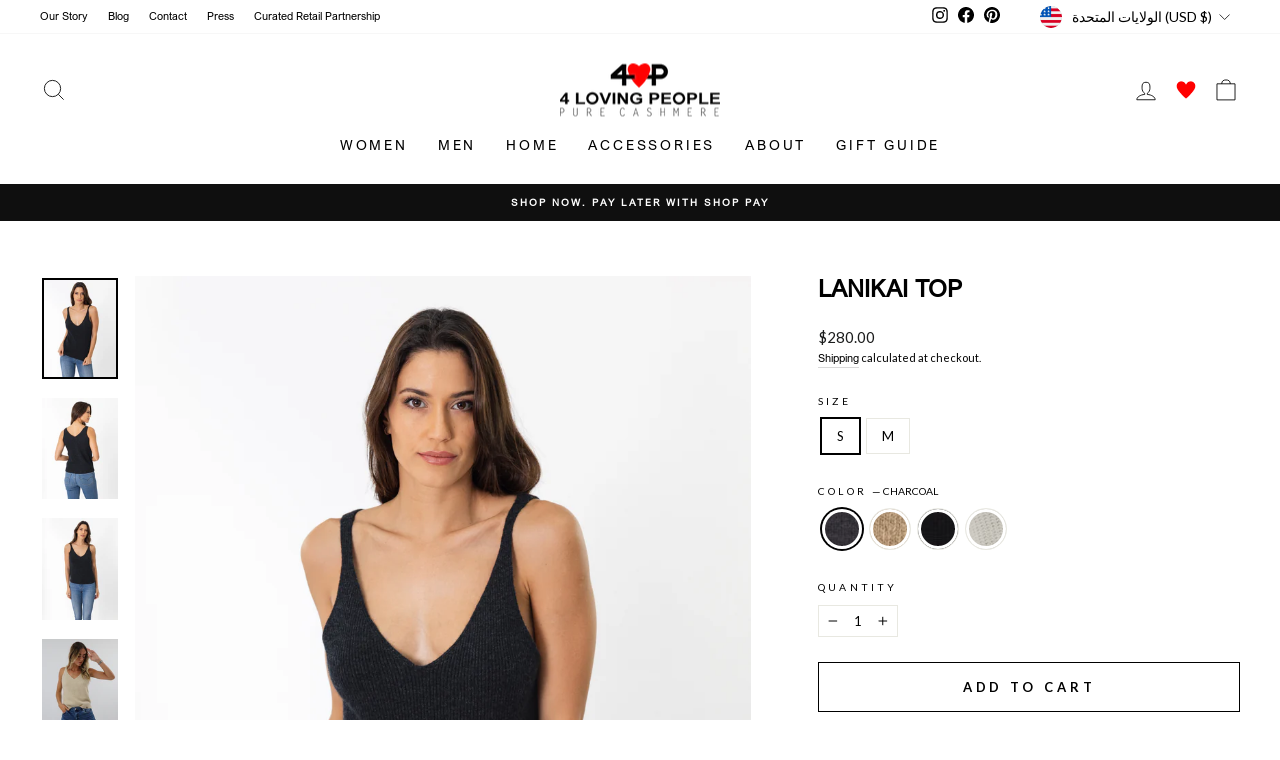

--- FILE ---
content_type: text/html; charset=utf-8
request_url: https://4lovingpeople.com/ar/products/lanikai-top
body_size: 72493
content:
<!doctype html>
<html class="no-js" lang="ar" dir="ltr">
<head>
  <!-- Google Tag Manager -->
<script>(function(w,d,s,l,i){w[l]=w[l]||[];w[l].push({'gtm.start':
new Date().getTime(),event:'gtm.js'});var f=d.getElementsByTagName(s)[0],
j=d.createElement(s),dl=l!='dataLayer'?'&l='+l:'';j.async=true;j.src=
'https://www.googletagmanager.com/gtm.js?id='+i+dl;f.parentNode.insertBefore(j,f);
})(window,document,'script','dataLayer','GTM-KRL6JSTK');</script>
<!-- End Google Tag Manager -->
  <!-- Google tag (gtag.js) -->
<script async src="https://www.googletagmanager.com/gtag/js?id=UA-272437400-1"></script>
<script>
  window.dataLayer = window.dataLayer || [];
  function gtag(){dataLayer.push(arguments);}
  gtag('js', new Date());

  gtag('config', 'UA-272437400-1');
</script>

  <!-- Google tag (gtag.js) -->
<script async src="https://www.googletagmanager.com/gtag/js?id=G-J7W41YVG60"></script>
<script>
  window.dataLayer = window.dataLayer || [];
  function gtag(){dataLayer.push(arguments);}
  gtag('js', new Date());

  gtag('config', 'G-J7W41YVG60');
</script>
  
<script type="application/ld+json">
{
  "@context": "https://schema.org/", 
  "@type": "BreadcrumbList", 
  "itemListElement": [{
    "@type": "ListItem", 
    "position": 1, 
    "name": "Pure Cashmere | Luxury Cashmere | 4 Loving People",
    "item": "https://4lovingpeople.com/"  
  },{
    "@type": "ListItem", 
    "position": 2, 
    "name": "Women's Cashmere Sweater, Pullover & More",
    "item": "https://4lovingpeople.com/collections/women"  
  },{
    "@type": "ListItem", 
    "position": 3, 
    "name": "Men's Cashmere Sweater, Cardigan & More",
    "item": "https://4lovingpeople.com/collections/men"  
  },{
    "@type": "ListItem", 
    "position": 4, 
    "name": "Limited Edition",
    "item": "https://4lovingpeople.com/collections/limited-edition"  
  },{
    "@type": "ListItem", 
    "position": 5, 
    "name": "About Cashmere",
    "item": "https://4lovingpeople.com/pages/all-about-cashmere"  
  },{
    "@type": "ListItem", 
    "position": 6, 
    "name": "About Us",
    "item": "https://4lovingpeople.com/pages/our-story"  
  },{
    "@type": "ListItem", 
    "position": 7, 
    "name": "Contact Us",
    "item": "https://4lovingpeople.com/pages/contact"  
  }]
}
</script>

  
  <meta name="google-site-verification" content="2NAjNQu_tBYORZ0tDXceuSPyKmlfuvCLvs6qvktAo6A" />
  <meta charset="utf-8">
  <meta http-equiv="X-UA-Compatible" content="IE=edge,chrome=1">
  <meta name="viewport" content="width=device-width,initial-scale=1">
  <meta name="theme-color" content="#111111">
  <link rel="canonical" href="https://4lovingpeople.com/ar/products/lanikai-top">
  <link rel="preconnect" href="https://cdn.shopify.com" crossorigin>
  <link rel="preconnect" href="https://fonts.shopifycdn.com" crossorigin>
  <link rel="dns-prefetch" href="https://productreviews.shopifycdn.com">
  <link rel="dns-prefetch" href="https://ajax.googleapis.com">
  <link rel="dns-prefetch" href="https://maps.googleapis.com">
  <link rel="dns-prefetch" href="https://maps.gstatic.com">
<link rel="preconnect" href="https://fonts.googleapis.com">
<link rel="preconnect" href="https://fonts.gstatic.com" crossorigin><link rel="shortcut icon" href="//4lovingpeople.com/cdn/shop/files/FAVICON_89200649-5707-437e-ab08-19866913c6e2_32x32.png?v=1665173118" type="image/png" /><title>Sleeveless Cashmere Top | Lanikai Top
&ndash; 4 Loving People
</title>
<meta name="description" content="Naturally chic and ultralight, this sleeveless cashmere top has a relaxed fit and full tuck rib—a perfect transitional piece in 100% organic Mongolian cashmere."><meta property="og:site_name" content="4 Loving People">
  <meta property="og:url" content="https://4lovingpeople.com/ar/products/lanikai-top">
  <meta property="og:title" content="LANIKAI TOP">
  <meta property="og:type" content="product">
  <meta property="og:description" content="Naturally chic and ultralight, this sleeveless cashmere top has a relaxed fit and full tuck rib—a perfect transitional piece in 100% organic Mongolian cashmere."><meta property="og:image" content="http://4lovingpeople.com/cdn/shop/files/4LP_08.21.23-454.jpg?v=1693542505">
    <meta property="og:image:secure_url" content="https://4lovingpeople.com/cdn/shop/files/4LP_08.21.23-454.jpg?v=1693542505">
    <meta property="og:image:width" content="1536">
    <meta property="og:image:height" content="2048"><meta name="twitter:site" content="@">
  <meta name="twitter:card" content="summary_large_image">
  <meta name="twitter:title" content="LANIKAI TOP">
  <meta name="twitter:description" content="Naturally chic and ultralight, this sleeveless cashmere top has a relaxed fit and full tuck rib—a perfect transitional piece in 100% organic Mongolian cashmere.">
<style data-shopify>@font-face {
  font-family: Lato;
  font-weight: 600;
  font-style: normal;
  font-display: swap;
  src: url("//4lovingpeople.com/cdn/fonts/lato/lato_n6.38d0e3b23b74a60f769c51d1df73fac96c580d59.woff2") format("woff2"),
       url("//4lovingpeople.com/cdn/fonts/lato/lato_n6.3365366161bdcc36a3f97cfbb23954d8c4bf4079.woff") format("woff");
}

  @font-face {
  font-family: Lato;
  font-weight: 400;
  font-style: normal;
  font-display: swap;
  src: url("//4lovingpeople.com/cdn/fonts/lato/lato_n4.c3b93d431f0091c8be23185e15c9d1fee1e971c5.woff2") format("woff2"),
       url("//4lovingpeople.com/cdn/fonts/lato/lato_n4.d5c00c781efb195594fd2fd4ad04f7882949e327.woff") format("woff");
}


  @font-face {
  font-family: Lato;
  font-weight: 600;
  font-style: normal;
  font-display: swap;
  src: url("//4lovingpeople.com/cdn/fonts/lato/lato_n6.38d0e3b23b74a60f769c51d1df73fac96c580d59.woff2") format("woff2"),
       url("//4lovingpeople.com/cdn/fonts/lato/lato_n6.3365366161bdcc36a3f97cfbb23954d8c4bf4079.woff") format("woff");
}

  @font-face {
  font-family: Lato;
  font-weight: 400;
  font-style: italic;
  font-display: swap;
  src: url("//4lovingpeople.com/cdn/fonts/lato/lato_i4.09c847adc47c2fefc3368f2e241a3712168bc4b6.woff2") format("woff2"),
       url("//4lovingpeople.com/cdn/fonts/lato/lato_i4.3c7d9eb6c1b0a2bf62d892c3ee4582b016d0f30c.woff") format("woff");
}

  @font-face {
  font-family: Lato;
  font-weight: 600;
  font-style: italic;
  font-display: swap;
  src: url("//4lovingpeople.com/cdn/fonts/lato/lato_i6.ab357ee5069e0603c2899b31e2b8ae84c4a42a48.woff2") format("woff2"),
       url("//4lovingpeople.com/cdn/fonts/lato/lato_i6.3164fed79d7d987c1390528781c7c2f59ac7a746.woff") format("woff");
}

</style><link href="//4lovingpeople.com/cdn/shop/t/26/assets/custom.css?v=6971686397447747201767840765" rel="stylesheet" type="text/css" media="all" />
  <link href="//4lovingpeople.com/cdn/shop/t/26/assets/theme.css?v=51311306142699354631767840932" rel="stylesheet" type="text/css" media="all" />
<style data-shopify>:root {
    --typeHeaderPrimary: Lato;
    --typeHeaderFallback: sans-serif;
    --typeHeaderSize: 40px;
    --typeHeaderWeight: 600;
    --typeHeaderLineHeight: 1;
    --typeHeaderSpacing: 0.0em;

    --typeBasePrimary:Lato;
    --typeBaseFallback:sans-serif;
    --typeBaseSize: 13px;
    --typeBaseWeight: 400;
    --typeBaseSpacing: 0.0em;
    --typeBaseLineHeight: 1.6;

    --typeCollectionTitle: 18px;

    --iconWeight: 2px;
    --iconLinecaps: miter;

    
      --buttonRadius: 0px;
    

    --colorGridOverlayOpacity: 0.1;
  }

  .placeholder-content {
    background-image: linear-gradient(100deg, #ffffff 40%, #f7f7f7 63%, #ffffff 79%);
  }</style><script>
    document.documentElement.className = document.documentElement.className.replace('no-js', 'js');

    window.theme = window.theme || {};
    theme.routes = {
      home: "/ar",
      cart: "/ar/cart.js",
      cartPage: "/ar/cart",
      cartAdd: "/ar/cart/add.js",
      cartChange: "/ar/cart/change.js",
      search: "/ar/search",
      predictive_url: "/ar/search/suggest"
    };
    theme.strings = {
      soldOut: "Sold Out",
      unavailable: "Unavailable",
      inStockLabel: "In stock, ready to ship",
      oneStockLabel: "Low stock - [count] item left",
      otherStockLabel: "Low stock - [count] items left",
      willNotShipUntil: "Ready to ship [date]",
      willBeInStockAfter: "Back in stock [date]",
      waitingForStock: "Inventory on the way",
      savePrice: "Save [saved_amount]",
      cartEmpty: "Your cart is currently empty.",
      cartTermsConfirmation: "You must agree with the terms and conditions of sales to check out",
      searchCollections: "Collections:",
      searchPages: "Pages:",
      searchArticles: "Articles:",
      productFrom: "from ",
      maxQuantity: "You can only have [quantity] of [title] in your cart."
    };
    theme.settings = {
      cartType: "drawer",
      isCustomerTemplate: false,
      moneyFormat: "\u003cspan class=money\u003e${{amount}}\u003c\/span\u003e",
      saveType: "dollar",
      productImageSize: "portrait",
      productImageCover: true,
      predictiveSearch: true,
      predictiveSearchType: "product,article,page,collection",
      predictiveSearchVendor: false,
      predictiveSearchPrice: false,
      quickView: false,
      themeName: 'Impulse',
      themeVersion: "7.2.0"
    };
  </script>

  <script>window.performance && window.performance.mark && window.performance.mark('shopify.content_for_header.start');</script><meta name="google-site-verification" content="lRWtPSCq98chg_1rb2CN8gbhczZQaiTVe00ewSJb-EA">
<meta name="facebook-domain-verification" content="mn282kc0vxrflal4mvlunu401al1vu">
<meta name="facebook-domain-verification" content="jdg7suzp311uaeicxnhhtrinf46fwr">
<meta id="shopify-digital-wallet" name="shopify-digital-wallet" content="/39623229485/digital_wallets/dialog">
<meta name="shopify-checkout-api-token" content="5d6e9211184ba42d0eb05ec5a4840a96">
<meta id="in-context-paypal-metadata" data-shop-id="39623229485" data-venmo-supported="true" data-environment="production" data-locale="en_US" data-paypal-v4="true" data-currency="USD">
<link rel="alternate" hreflang="x-default" href="https://4lovingpeople.com/products/lanikai-top">
<link rel="alternate" hreflang="en" href="https://4lovingpeople.com/products/lanikai-top">
<link rel="alternate" hreflang="zh-Hans" href="https://4lovingpeople.com/zh/products/lanikai-top">
<link rel="alternate" hreflang="sv" href="https://4lovingpeople.com/sv/products/lanikai-top">
<link rel="alternate" hreflang="no" href="https://4lovingpeople.com/no/products/lanikai-top">
<link rel="alternate" hreflang="ca" href="https://4lovingpeople.com/ca/products/lanikai-top">
<link rel="alternate" hreflang="ms" href="https://4lovingpeople.com/ms/products/lanikai-top">
<link rel="alternate" hreflang="hi" href="https://4lovingpeople.com/hi/products/lanikai-top">
<link rel="alternate" hreflang="pl" href="https://4lovingpeople.com/pl/products/lanikai-top">
<link rel="alternate" hreflang="fi" href="https://4lovingpeople.com/fi/products/lanikai-top">
<link rel="alternate" hreflang="da" href="https://4lovingpeople.com/da/products/lanikai-top">
<link rel="alternate" hreflang="ko" href="https://4lovingpeople.com/ko/products/lanikai-top">
<link rel="alternate" hreflang="es" href="https://4lovingpeople.com/es/products/lanikai-top">
<link rel="alternate" hreflang="nl" href="https://4lovingpeople.com/nl/products/lanikai-top">
<link rel="alternate" hreflang="ru" href="https://4lovingpeople.com/ru/products/lanikai-top">
<link rel="alternate" hreflang="pt" href="https://4lovingpeople.com/pt/products/lanikai-top">
<link rel="alternate" hreflang="ar" href="https://4lovingpeople.com/ar/products/lanikai-top">
<link rel="alternate" hreflang="ja" href="https://4lovingpeople.com/ja/products/lanikai-top">
<link rel="alternate" hreflang="it" href="https://4lovingpeople.com/it/products/lanikai-top">
<link rel="alternate" hreflang="de" href="https://4lovingpeople.com/de/products/lanikai-top">
<link rel="alternate" hreflang="fr" href="https://4lovingpeople.com/fr/products/lanikai-top">
<link rel="alternate" hreflang="id" href="https://4lovingpeople.com/id/products/lanikai-top">
<link rel="alternate" hreflang="en-AU" href="https://4lovingpeople.com/en-au/products/lanikai-top">
<link rel="alternate" hreflang="en-AT" href="https://4lovingpeople.com/en-at/products/lanikai-top">
<link rel="alternate" hreflang="en-BE" href="https://4lovingpeople.com/en-be/products/lanikai-top">
<link rel="alternate" hreflang="pt-BR" href="https://4lovingpeople.com/pt-br/products/lanikai-top">
<link rel="alternate" hreflang="en-CA" href="https://4lovingpeople.com/en-ca/products/lanikai-top">
<link rel="alternate" hreflang="zh-Hans-CN" href="https://4lovingpeople.com/zh-cn/products/lanikai-top">
<link rel="alternate" hreflang="en-DK" href="https://4lovingpeople.com/en-dk/products/lanikai-top">
<link rel="alternate" hreflang="en-FR" href="https://4lovingpeople.com/en-fr/products/lanikai-top">
<link rel="alternate" hreflang="en-DE" href="https://4lovingpeople.com/en-de/products/lanikai-top">
<link rel="alternate" hreflang="en-HK" href="https://4lovingpeople.com/en-hk/products/lanikai-top">
<link rel="alternate" hreflang="en-IN" href="https://4lovingpeople.com/en-in/products/lanikai-top">
<link rel="alternate" hreflang="en-IE" href="https://4lovingpeople.com/en-ie/products/lanikai-top">
<link rel="alternate" hreflang="en-IL" href="https://4lovingpeople.com/en-il/products/lanikai-top">
<link rel="alternate" hreflang="en-IT" href="https://4lovingpeople.com/en-it/products/lanikai-top">
<link rel="alternate" hreflang="en-JP" href="https://4lovingpeople.com/en-jp/products/lanikai-top">
<link rel="alternate" hreflang="en-MX" href="https://4lovingpeople.com/en-mx/products/lanikai-top">
<link rel="alternate" hreflang="en-NL" href="https://4lovingpeople.com/en-nl/products/lanikai-top">
<link rel="alternate" hreflang="en-NZ" href="https://4lovingpeople.com/en-nz/products/lanikai-top">
<link rel="alternate" hreflang="en-NO" href="https://4lovingpeople.com/en-no/products/lanikai-top">
<link rel="alternate" hreflang="en-SA" href="https://4lovingpeople.com/en-sa/products/lanikai-top">
<link rel="alternate" hreflang="en-SG" href="https://4lovingpeople.com/en-sg/products/lanikai-top">
<link rel="alternate" hreflang="en-KR" href="https://4lovingpeople.com/en-kr/products/lanikai-top">
<link rel="alternate" hreflang="en-ES" href="https://4lovingpeople.com/en-es/products/lanikai-top">
<link rel="alternate" hreflang="en-SE" href="https://4lovingpeople.com/en-se/products/lanikai-top">
<link rel="alternate" hreflang="en-CH" href="https://4lovingpeople.com/en-ch/products/lanikai-top">
<link rel="alternate" hreflang="en-TW" href="https://4lovingpeople.com/en-tw/products/lanikai-top">
<link rel="alternate" hreflang="en-AE" href="https://4lovingpeople.com/en-ae/products/lanikai-top">
<link rel="alternate" hreflang="en-GB" href="https://4lovingpeople.com/en-gb/products/lanikai-top">
<link rel="alternate" hreflang="zh-Hans-AD" href="https://4lovingpeople.com/zh/products/lanikai-top">
<link rel="alternate" hreflang="zh-Hans-AG" href="https://4lovingpeople.com/zh/products/lanikai-top">
<link rel="alternate" hreflang="zh-Hans-AI" href="https://4lovingpeople.com/zh/products/lanikai-top">
<link rel="alternate" hreflang="zh-Hans-AL" href="https://4lovingpeople.com/zh/products/lanikai-top">
<link rel="alternate" hreflang="zh-Hans-AM" href="https://4lovingpeople.com/zh/products/lanikai-top">
<link rel="alternate" hreflang="zh-Hans-AO" href="https://4lovingpeople.com/zh/products/lanikai-top">
<link rel="alternate" hreflang="zh-Hans-AR" href="https://4lovingpeople.com/zh/products/lanikai-top">
<link rel="alternate" hreflang="zh-Hans-AW" href="https://4lovingpeople.com/zh/products/lanikai-top">
<link rel="alternate" hreflang="zh-Hans-AZ" href="https://4lovingpeople.com/zh/products/lanikai-top">
<link rel="alternate" hreflang="zh-Hans-BA" href="https://4lovingpeople.com/zh/products/lanikai-top">
<link rel="alternate" hreflang="zh-Hans-BB" href="https://4lovingpeople.com/zh/products/lanikai-top">
<link rel="alternate" hreflang="zh-Hans-BD" href="https://4lovingpeople.com/zh/products/lanikai-top">
<link rel="alternate" hreflang="zh-Hans-BF" href="https://4lovingpeople.com/zh/products/lanikai-top">
<link rel="alternate" hreflang="zh-Hans-BG" href="https://4lovingpeople.com/zh/products/lanikai-top">
<link rel="alternate" hreflang="zh-Hans-BH" href="https://4lovingpeople.com/zh/products/lanikai-top">
<link rel="alternate" hreflang="zh-Hans-BI" href="https://4lovingpeople.com/zh/products/lanikai-top">
<link rel="alternate" hreflang="zh-Hans-BJ" href="https://4lovingpeople.com/zh/products/lanikai-top">
<link rel="alternate" hreflang="zh-Hans-BL" href="https://4lovingpeople.com/zh/products/lanikai-top">
<link rel="alternate" hreflang="zh-Hans-BM" href="https://4lovingpeople.com/zh/products/lanikai-top">
<link rel="alternate" hreflang="zh-Hans-BN" href="https://4lovingpeople.com/zh/products/lanikai-top">
<link rel="alternate" hreflang="zh-Hans-BO" href="https://4lovingpeople.com/zh/products/lanikai-top">
<link rel="alternate" hreflang="zh-Hans-BQ" href="https://4lovingpeople.com/zh/products/lanikai-top">
<link rel="alternate" hreflang="zh-Hans-BS" href="https://4lovingpeople.com/zh/products/lanikai-top">
<link rel="alternate" hreflang="zh-Hans-BW" href="https://4lovingpeople.com/zh/products/lanikai-top">
<link rel="alternate" hreflang="zh-Hans-BZ" href="https://4lovingpeople.com/zh/products/lanikai-top">
<link rel="alternate" hreflang="zh-Hans-CK" href="https://4lovingpeople.com/zh/products/lanikai-top">
<link rel="alternate" hreflang="zh-Hans-CL" href="https://4lovingpeople.com/zh/products/lanikai-top">
<link rel="alternate" hreflang="zh-Hans-CM" href="https://4lovingpeople.com/zh/products/lanikai-top">
<link rel="alternate" hreflang="zh-Hans-CO" href="https://4lovingpeople.com/zh/products/lanikai-top">
<link rel="alternate" hreflang="zh-Hans-CR" href="https://4lovingpeople.com/zh/products/lanikai-top">
<link rel="alternate" hreflang="zh-Hans-CV" href="https://4lovingpeople.com/zh/products/lanikai-top">
<link rel="alternate" hreflang="zh-Hans-CW" href="https://4lovingpeople.com/zh/products/lanikai-top">
<link rel="alternate" hreflang="zh-Hans-CY" href="https://4lovingpeople.com/zh/products/lanikai-top">
<link rel="alternate" hreflang="zh-Hans-CZ" href="https://4lovingpeople.com/zh/products/lanikai-top">
<link rel="alternate" hreflang="zh-Hans-DJ" href="https://4lovingpeople.com/zh/products/lanikai-top">
<link rel="alternate" hreflang="zh-Hans-DM" href="https://4lovingpeople.com/zh/products/lanikai-top">
<link rel="alternate" hreflang="zh-Hans-DO" href="https://4lovingpeople.com/zh/products/lanikai-top">
<link rel="alternate" hreflang="zh-Hans-DZ" href="https://4lovingpeople.com/zh/products/lanikai-top">
<link rel="alternate" hreflang="zh-Hans-EC" href="https://4lovingpeople.com/zh/products/lanikai-top">
<link rel="alternate" hreflang="zh-Hans-EE" href="https://4lovingpeople.com/zh/products/lanikai-top">
<link rel="alternate" hreflang="zh-Hans-EG" href="https://4lovingpeople.com/zh/products/lanikai-top">
<link rel="alternate" hreflang="zh-Hans-ET" href="https://4lovingpeople.com/zh/products/lanikai-top">
<link rel="alternate" hreflang="zh-Hans-FI" href="https://4lovingpeople.com/zh/products/lanikai-top">
<link rel="alternate" hreflang="zh-Hans-FJ" href="https://4lovingpeople.com/zh/products/lanikai-top">
<link rel="alternate" hreflang="zh-Hans-FK" href="https://4lovingpeople.com/zh/products/lanikai-top">
<link rel="alternate" hreflang="zh-Hans-FO" href="https://4lovingpeople.com/zh/products/lanikai-top">
<link rel="alternate" hreflang="zh-Hans-GA" href="https://4lovingpeople.com/zh/products/lanikai-top">
<link rel="alternate" hreflang="zh-Hans-GD" href="https://4lovingpeople.com/zh/products/lanikai-top">
<link rel="alternate" hreflang="zh-Hans-GE" href="https://4lovingpeople.com/zh/products/lanikai-top">
<link rel="alternate" hreflang="zh-Hans-GF" href="https://4lovingpeople.com/zh/products/lanikai-top">
<link rel="alternate" hreflang="zh-Hans-GG" href="https://4lovingpeople.com/zh/products/lanikai-top">
<link rel="alternate" hreflang="zh-Hans-GH" href="https://4lovingpeople.com/zh/products/lanikai-top">
<link rel="alternate" hreflang="zh-Hans-GI" href="https://4lovingpeople.com/zh/products/lanikai-top">
<link rel="alternate" hreflang="zh-Hans-GL" href="https://4lovingpeople.com/zh/products/lanikai-top">
<link rel="alternate" hreflang="zh-Hans-GM" href="https://4lovingpeople.com/zh/products/lanikai-top">
<link rel="alternate" hreflang="zh-Hans-GN" href="https://4lovingpeople.com/zh/products/lanikai-top">
<link rel="alternate" hreflang="zh-Hans-GP" href="https://4lovingpeople.com/zh/products/lanikai-top">
<link rel="alternate" hreflang="zh-Hans-GQ" href="https://4lovingpeople.com/zh/products/lanikai-top">
<link rel="alternate" hreflang="zh-Hans-GR" href="https://4lovingpeople.com/zh/products/lanikai-top">
<link rel="alternate" hreflang="zh-Hans-GT" href="https://4lovingpeople.com/zh/products/lanikai-top">
<link rel="alternate" hreflang="zh-Hans-GW" href="https://4lovingpeople.com/zh/products/lanikai-top">
<link rel="alternate" hreflang="zh-Hans-GY" href="https://4lovingpeople.com/zh/products/lanikai-top">
<link rel="alternate" hreflang="zh-Hans-HN" href="https://4lovingpeople.com/zh/products/lanikai-top">
<link rel="alternate" hreflang="zh-Hans-HR" href="https://4lovingpeople.com/zh/products/lanikai-top">
<link rel="alternate" hreflang="zh-Hans-HT" href="https://4lovingpeople.com/zh/products/lanikai-top">
<link rel="alternate" hreflang="zh-Hans-HU" href="https://4lovingpeople.com/zh/products/lanikai-top">
<link rel="alternate" hreflang="zh-Hans-ID" href="https://4lovingpeople.com/zh/products/lanikai-top">
<link rel="alternate" hreflang="zh-Hans-IS" href="https://4lovingpeople.com/zh/products/lanikai-top">
<link rel="alternate" hreflang="zh-Hans-JE" href="https://4lovingpeople.com/zh/products/lanikai-top">
<link rel="alternate" hreflang="zh-Hans-JM" href="https://4lovingpeople.com/zh/products/lanikai-top">
<link rel="alternate" hreflang="zh-Hans-JO" href="https://4lovingpeople.com/zh/products/lanikai-top">
<link rel="alternate" hreflang="zh-Hans-KE" href="https://4lovingpeople.com/zh/products/lanikai-top">
<link rel="alternate" hreflang="zh-Hans-KG" href="https://4lovingpeople.com/zh/products/lanikai-top">
<link rel="alternate" hreflang="zh-Hans-KH" href="https://4lovingpeople.com/zh/products/lanikai-top">
<link rel="alternate" hreflang="zh-Hans-KI" href="https://4lovingpeople.com/zh/products/lanikai-top">
<link rel="alternate" hreflang="zh-Hans-KM" href="https://4lovingpeople.com/zh/products/lanikai-top">
<link rel="alternate" hreflang="zh-Hans-KN" href="https://4lovingpeople.com/zh/products/lanikai-top">
<link rel="alternate" hreflang="zh-Hans-KW" href="https://4lovingpeople.com/zh/products/lanikai-top">
<link rel="alternate" hreflang="zh-Hans-KY" href="https://4lovingpeople.com/zh/products/lanikai-top">
<link rel="alternate" hreflang="zh-Hans-KZ" href="https://4lovingpeople.com/zh/products/lanikai-top">
<link rel="alternate" hreflang="zh-Hans-LA" href="https://4lovingpeople.com/zh/products/lanikai-top">
<link rel="alternate" hreflang="zh-Hans-LC" href="https://4lovingpeople.com/zh/products/lanikai-top">
<link rel="alternate" hreflang="zh-Hans-LI" href="https://4lovingpeople.com/zh/products/lanikai-top">
<link rel="alternate" hreflang="zh-Hans-LK" href="https://4lovingpeople.com/zh/products/lanikai-top">
<link rel="alternate" hreflang="zh-Hans-LS" href="https://4lovingpeople.com/zh/products/lanikai-top">
<link rel="alternate" hreflang="zh-Hans-LT" href="https://4lovingpeople.com/zh/products/lanikai-top">
<link rel="alternate" hreflang="zh-Hans-LU" href="https://4lovingpeople.com/zh/products/lanikai-top">
<link rel="alternate" hreflang="zh-Hans-LV" href="https://4lovingpeople.com/zh/products/lanikai-top">
<link rel="alternate" hreflang="zh-Hans-MA" href="https://4lovingpeople.com/zh/products/lanikai-top">
<link rel="alternate" hreflang="zh-Hans-MC" href="https://4lovingpeople.com/zh/products/lanikai-top">
<link rel="alternate" hreflang="zh-Hans-MD" href="https://4lovingpeople.com/zh/products/lanikai-top">
<link rel="alternate" hreflang="zh-Hans-ME" href="https://4lovingpeople.com/zh/products/lanikai-top">
<link rel="alternate" hreflang="zh-Hans-MF" href="https://4lovingpeople.com/zh/products/lanikai-top">
<link rel="alternate" hreflang="zh-Hans-MG" href="https://4lovingpeople.com/zh/products/lanikai-top">
<link rel="alternate" hreflang="zh-Hans-MK" href="https://4lovingpeople.com/zh/products/lanikai-top">
<link rel="alternate" hreflang="zh-Hans-MN" href="https://4lovingpeople.com/zh/products/lanikai-top">
<link rel="alternate" hreflang="zh-Hans-MO" href="https://4lovingpeople.com/zh/products/lanikai-top">
<link rel="alternate" hreflang="zh-Hans-MQ" href="https://4lovingpeople.com/zh/products/lanikai-top">
<link rel="alternate" hreflang="zh-Hans-MR" href="https://4lovingpeople.com/zh/products/lanikai-top">
<link rel="alternate" hreflang="zh-Hans-MS" href="https://4lovingpeople.com/zh/products/lanikai-top">
<link rel="alternate" hreflang="zh-Hans-MT" href="https://4lovingpeople.com/zh/products/lanikai-top">
<link rel="alternate" hreflang="zh-Hans-MU" href="https://4lovingpeople.com/zh/products/lanikai-top">
<link rel="alternate" hreflang="zh-Hans-MV" href="https://4lovingpeople.com/zh/products/lanikai-top">
<link rel="alternate" hreflang="zh-Hans-MW" href="https://4lovingpeople.com/zh/products/lanikai-top">
<link rel="alternate" hreflang="zh-Hans-MY" href="https://4lovingpeople.com/zh/products/lanikai-top">
<link rel="alternate" hreflang="zh-Hans-MZ" href="https://4lovingpeople.com/zh/products/lanikai-top">
<link rel="alternate" hreflang="zh-Hans-NA" href="https://4lovingpeople.com/zh/products/lanikai-top">
<link rel="alternate" hreflang="zh-Hans-NC" href="https://4lovingpeople.com/zh/products/lanikai-top">
<link rel="alternate" hreflang="zh-Hans-NG" href="https://4lovingpeople.com/zh/products/lanikai-top">
<link rel="alternate" hreflang="zh-Hans-NI" href="https://4lovingpeople.com/zh/products/lanikai-top">
<link rel="alternate" hreflang="zh-Hans-NP" href="https://4lovingpeople.com/zh/products/lanikai-top">
<link rel="alternate" hreflang="zh-Hans-NR" href="https://4lovingpeople.com/zh/products/lanikai-top">
<link rel="alternate" hreflang="zh-Hans-NU" href="https://4lovingpeople.com/zh/products/lanikai-top">
<link rel="alternate" hreflang="zh-Hans-OM" href="https://4lovingpeople.com/zh/products/lanikai-top">
<link rel="alternate" hreflang="zh-Hans-PA" href="https://4lovingpeople.com/zh/products/lanikai-top">
<link rel="alternate" hreflang="zh-Hans-PE" href="https://4lovingpeople.com/zh/products/lanikai-top">
<link rel="alternate" hreflang="zh-Hans-PF" href="https://4lovingpeople.com/zh/products/lanikai-top">
<link rel="alternate" hreflang="zh-Hans-PG" href="https://4lovingpeople.com/zh/products/lanikai-top">
<link rel="alternate" hreflang="zh-Hans-PH" href="https://4lovingpeople.com/zh/products/lanikai-top">
<link rel="alternate" hreflang="zh-Hans-PK" href="https://4lovingpeople.com/zh/products/lanikai-top">
<link rel="alternate" hreflang="zh-Hans-PL" href="https://4lovingpeople.com/zh/products/lanikai-top">
<link rel="alternate" hreflang="zh-Hans-PT" href="https://4lovingpeople.com/zh/products/lanikai-top">
<link rel="alternate" hreflang="zh-Hans-PY" href="https://4lovingpeople.com/zh/products/lanikai-top">
<link rel="alternate" hreflang="zh-Hans-QA" href="https://4lovingpeople.com/zh/products/lanikai-top">
<link rel="alternate" hreflang="zh-Hans-RE" href="https://4lovingpeople.com/zh/products/lanikai-top">
<link rel="alternate" hreflang="zh-Hans-RO" href="https://4lovingpeople.com/zh/products/lanikai-top">
<link rel="alternate" hreflang="zh-Hans-RS" href="https://4lovingpeople.com/zh/products/lanikai-top">
<link rel="alternate" hreflang="zh-Hans-RW" href="https://4lovingpeople.com/zh/products/lanikai-top">
<link rel="alternate" hreflang="zh-Hans-SB" href="https://4lovingpeople.com/zh/products/lanikai-top">
<link rel="alternate" hreflang="zh-Hans-SC" href="https://4lovingpeople.com/zh/products/lanikai-top">
<link rel="alternate" hreflang="zh-Hans-SI" href="https://4lovingpeople.com/zh/products/lanikai-top">
<link rel="alternate" hreflang="zh-Hans-SK" href="https://4lovingpeople.com/zh/products/lanikai-top">
<link rel="alternate" hreflang="zh-Hans-SL" href="https://4lovingpeople.com/zh/products/lanikai-top">
<link rel="alternate" hreflang="zh-Hans-SM" href="https://4lovingpeople.com/zh/products/lanikai-top">
<link rel="alternate" hreflang="zh-Hans-SN" href="https://4lovingpeople.com/zh/products/lanikai-top">
<link rel="alternate" hreflang="zh-Hans-SR" href="https://4lovingpeople.com/zh/products/lanikai-top">
<link rel="alternate" hreflang="zh-Hans-ST" href="https://4lovingpeople.com/zh/products/lanikai-top">
<link rel="alternate" hreflang="zh-Hans-SV" href="https://4lovingpeople.com/zh/products/lanikai-top">
<link rel="alternate" hreflang="zh-Hans-SZ" href="https://4lovingpeople.com/zh/products/lanikai-top">
<link rel="alternate" hreflang="zh-Hans-TC" href="https://4lovingpeople.com/zh/products/lanikai-top">
<link rel="alternate" hreflang="zh-Hans-TD" href="https://4lovingpeople.com/zh/products/lanikai-top">
<link rel="alternate" hreflang="zh-Hans-TG" href="https://4lovingpeople.com/zh/products/lanikai-top">
<link rel="alternate" hreflang="zh-Hans-TH" href="https://4lovingpeople.com/zh/products/lanikai-top">
<link rel="alternate" hreflang="zh-Hans-TL" href="https://4lovingpeople.com/zh/products/lanikai-top">
<link rel="alternate" hreflang="zh-Hans-TN" href="https://4lovingpeople.com/zh/products/lanikai-top">
<link rel="alternate" hreflang="zh-Hans-TO" href="https://4lovingpeople.com/zh/products/lanikai-top">
<link rel="alternate" hreflang="zh-Hans-TT" href="https://4lovingpeople.com/zh/products/lanikai-top">
<link rel="alternate" hreflang="zh-Hans-TV" href="https://4lovingpeople.com/zh/products/lanikai-top">
<link rel="alternate" hreflang="zh-Hans-TZ" href="https://4lovingpeople.com/zh/products/lanikai-top">
<link rel="alternate" hreflang="zh-Hans-UG" href="https://4lovingpeople.com/zh/products/lanikai-top">
<link rel="alternate" hreflang="zh-Hans-US" href="https://4lovingpeople.com/zh/products/lanikai-top">
<link rel="alternate" hreflang="zh-Hans-UY" href="https://4lovingpeople.com/zh/products/lanikai-top">
<link rel="alternate" hreflang="zh-Hans-UZ" href="https://4lovingpeople.com/zh/products/lanikai-top">
<link rel="alternate" hreflang="zh-Hans-VC" href="https://4lovingpeople.com/zh/products/lanikai-top">
<link rel="alternate" hreflang="zh-Hans-VG" href="https://4lovingpeople.com/zh/products/lanikai-top">
<link rel="alternate" hreflang="zh-Hans-VN" href="https://4lovingpeople.com/zh/products/lanikai-top">
<link rel="alternate" hreflang="zh-Hans-VU" href="https://4lovingpeople.com/zh/products/lanikai-top">
<link rel="alternate" hreflang="zh-Hans-WS" href="https://4lovingpeople.com/zh/products/lanikai-top">
<link rel="alternate" hreflang="zh-Hans-YT" href="https://4lovingpeople.com/zh/products/lanikai-top">
<link rel="alternate" hreflang="zh-Hans-ZA" href="https://4lovingpeople.com/zh/products/lanikai-top">
<link rel="alternate" hreflang="zh-Hans-ZM" href="https://4lovingpeople.com/zh/products/lanikai-top">
<link rel="alternate" type="application/json+oembed" href="https://4lovingpeople.com/ar/products/lanikai-top.oembed">
<script async="async" src="/checkouts/internal/preloads.js?locale=ar-US"></script>
<link rel="preconnect" href="https://shop.app" crossorigin="anonymous">
<script async="async" src="https://shop.app/checkouts/internal/preloads.js?locale=ar-US&shop_id=39623229485" crossorigin="anonymous"></script>
<script id="apple-pay-shop-capabilities" type="application/json">{"shopId":39623229485,"countryCode":"US","currencyCode":"USD","merchantCapabilities":["supports3DS"],"merchantId":"gid:\/\/shopify\/Shop\/39623229485","merchantName":"4 Loving People","requiredBillingContactFields":["postalAddress","email","phone"],"requiredShippingContactFields":["postalAddress","email","phone"],"shippingType":"shipping","supportedNetworks":["visa","masterCard","amex","discover","elo","jcb"],"total":{"type":"pending","label":"4 Loving People","amount":"1.00"},"shopifyPaymentsEnabled":true,"supportsSubscriptions":true}</script>
<script id="shopify-features" type="application/json">{"accessToken":"5d6e9211184ba42d0eb05ec5a4840a96","betas":["rich-media-storefront-analytics"],"domain":"4lovingpeople.com","predictiveSearch":true,"shopId":39623229485,"locale":"ar"}</script>
<script>var Shopify = Shopify || {};
Shopify.shop = "4-loving-people.myshopify.com";
Shopify.locale = "ar";
Shopify.currency = {"active":"USD","rate":"1.0"};
Shopify.country = "US";
Shopify.theme = {"name":"LS - LCP improvements + New HomePage","id":146865520791,"schema_name":"Impulse","schema_version":"7.2.0","theme_store_id":857,"role":"main"};
Shopify.theme.handle = "null";
Shopify.theme.style = {"id":null,"handle":null};
Shopify.cdnHost = "4lovingpeople.com/cdn";
Shopify.routes = Shopify.routes || {};
Shopify.routes.root = "/ar/";</script>
<script type="module">!function(o){(o.Shopify=o.Shopify||{}).modules=!0}(window);</script>
<script>!function(o){function n(){var o=[];function n(){o.push(Array.prototype.slice.apply(arguments))}return n.q=o,n}var t=o.Shopify=o.Shopify||{};t.loadFeatures=n(),t.autoloadFeatures=n()}(window);</script>
<script>
  window.ShopifyPay = window.ShopifyPay || {};
  window.ShopifyPay.apiHost = "shop.app\/pay";
  window.ShopifyPay.redirectState = null;
</script>
<script id="shop-js-analytics" type="application/json">{"pageType":"product"}</script>
<script defer="defer" async type="module" src="//4lovingpeople.com/cdn/shopifycloud/shop-js/modules/v2/client.init-shop-cart-sync_BdyHc3Nr.en.esm.js"></script>
<script defer="defer" async type="module" src="//4lovingpeople.com/cdn/shopifycloud/shop-js/modules/v2/chunk.common_Daul8nwZ.esm.js"></script>
<script type="module">
  await import("//4lovingpeople.com/cdn/shopifycloud/shop-js/modules/v2/client.init-shop-cart-sync_BdyHc3Nr.en.esm.js");
await import("//4lovingpeople.com/cdn/shopifycloud/shop-js/modules/v2/chunk.common_Daul8nwZ.esm.js");

  window.Shopify.SignInWithShop?.initShopCartSync?.({"fedCMEnabled":true,"windoidEnabled":true});

</script>
<script defer="defer" async type="module" src="//4lovingpeople.com/cdn/shopifycloud/shop-js/modules/v2/client.payment-terms_MV4M3zvL.en.esm.js"></script>
<script defer="defer" async type="module" src="//4lovingpeople.com/cdn/shopifycloud/shop-js/modules/v2/chunk.common_Daul8nwZ.esm.js"></script>
<script defer="defer" async type="module" src="//4lovingpeople.com/cdn/shopifycloud/shop-js/modules/v2/chunk.modal_CQq8HTM6.esm.js"></script>
<script type="module">
  await import("//4lovingpeople.com/cdn/shopifycloud/shop-js/modules/v2/client.payment-terms_MV4M3zvL.en.esm.js");
await import("//4lovingpeople.com/cdn/shopifycloud/shop-js/modules/v2/chunk.common_Daul8nwZ.esm.js");
await import("//4lovingpeople.com/cdn/shopifycloud/shop-js/modules/v2/chunk.modal_CQq8HTM6.esm.js");

  
</script>
<script>
  window.Shopify = window.Shopify || {};
  if (!window.Shopify.featureAssets) window.Shopify.featureAssets = {};
  window.Shopify.featureAssets['shop-js'] = {"shop-cart-sync":["modules/v2/client.shop-cart-sync_QYOiDySF.en.esm.js","modules/v2/chunk.common_Daul8nwZ.esm.js"],"init-fed-cm":["modules/v2/client.init-fed-cm_DchLp9rc.en.esm.js","modules/v2/chunk.common_Daul8nwZ.esm.js"],"shop-button":["modules/v2/client.shop-button_OV7bAJc5.en.esm.js","modules/v2/chunk.common_Daul8nwZ.esm.js"],"init-windoid":["modules/v2/client.init-windoid_DwxFKQ8e.en.esm.js","modules/v2/chunk.common_Daul8nwZ.esm.js"],"shop-cash-offers":["modules/v2/client.shop-cash-offers_DWtL6Bq3.en.esm.js","modules/v2/chunk.common_Daul8nwZ.esm.js","modules/v2/chunk.modal_CQq8HTM6.esm.js"],"shop-toast-manager":["modules/v2/client.shop-toast-manager_CX9r1SjA.en.esm.js","modules/v2/chunk.common_Daul8nwZ.esm.js"],"init-shop-email-lookup-coordinator":["modules/v2/client.init-shop-email-lookup-coordinator_UhKnw74l.en.esm.js","modules/v2/chunk.common_Daul8nwZ.esm.js"],"pay-button":["modules/v2/client.pay-button_DzxNnLDY.en.esm.js","modules/v2/chunk.common_Daul8nwZ.esm.js"],"avatar":["modules/v2/client.avatar_BTnouDA3.en.esm.js"],"init-shop-cart-sync":["modules/v2/client.init-shop-cart-sync_BdyHc3Nr.en.esm.js","modules/v2/chunk.common_Daul8nwZ.esm.js"],"shop-login-button":["modules/v2/client.shop-login-button_D8B466_1.en.esm.js","modules/v2/chunk.common_Daul8nwZ.esm.js","modules/v2/chunk.modal_CQq8HTM6.esm.js"],"init-customer-accounts-sign-up":["modules/v2/client.init-customer-accounts-sign-up_C8fpPm4i.en.esm.js","modules/v2/client.shop-login-button_D8B466_1.en.esm.js","modules/v2/chunk.common_Daul8nwZ.esm.js","modules/v2/chunk.modal_CQq8HTM6.esm.js"],"init-shop-for-new-customer-accounts":["modules/v2/client.init-shop-for-new-customer-accounts_CVTO0Ztu.en.esm.js","modules/v2/client.shop-login-button_D8B466_1.en.esm.js","modules/v2/chunk.common_Daul8nwZ.esm.js","modules/v2/chunk.modal_CQq8HTM6.esm.js"],"init-customer-accounts":["modules/v2/client.init-customer-accounts_dRgKMfrE.en.esm.js","modules/v2/client.shop-login-button_D8B466_1.en.esm.js","modules/v2/chunk.common_Daul8nwZ.esm.js","modules/v2/chunk.modal_CQq8HTM6.esm.js"],"shop-follow-button":["modules/v2/client.shop-follow-button_CkZpjEct.en.esm.js","modules/v2/chunk.common_Daul8nwZ.esm.js","modules/v2/chunk.modal_CQq8HTM6.esm.js"],"lead-capture":["modules/v2/client.lead-capture_BntHBhfp.en.esm.js","modules/v2/chunk.common_Daul8nwZ.esm.js","modules/v2/chunk.modal_CQq8HTM6.esm.js"],"checkout-modal":["modules/v2/client.checkout-modal_CfxcYbTm.en.esm.js","modules/v2/chunk.common_Daul8nwZ.esm.js","modules/v2/chunk.modal_CQq8HTM6.esm.js"],"shop-login":["modules/v2/client.shop-login_Da4GZ2H6.en.esm.js","modules/v2/chunk.common_Daul8nwZ.esm.js","modules/v2/chunk.modal_CQq8HTM6.esm.js"],"payment-terms":["modules/v2/client.payment-terms_MV4M3zvL.en.esm.js","modules/v2/chunk.common_Daul8nwZ.esm.js","modules/v2/chunk.modal_CQq8HTM6.esm.js"]};
</script>
<script>(function() {
  var isLoaded = false;
  function asyncLoad() {
    if (isLoaded) return;
    isLoaded = true;
    var urls = ["https:\/\/scripttags.jst.ai\/shopify_justuno_39623229485_bae2a120-8c23-11ea-96b6-3d1220a8463d.js?shop=4-loving-people.myshopify.com"];
    for (var i = 0; i < urls.length; i++) {
      var s = document.createElement('script');
      s.type = 'text/javascript';
      s.async = true;
      s.src = urls[i];
      var x = document.getElementsByTagName('script')[0];
      x.parentNode.insertBefore(s, x);
    }
  };
  if(window.attachEvent) {
    window.attachEvent('onload', asyncLoad);
  } else {
    window.addEventListener('load', asyncLoad, false);
  }
})();</script>
<script id="__st">var __st={"a":39623229485,"offset":-18000,"reqid":"841bb22f-71c6-4e6f-a9c5-d7a1167032ec-1768985087","pageurl":"4lovingpeople.com\/ar\/products\/lanikai-top","u":"002223137faa","p":"product","rtyp":"product","rid":8010888282263};</script>
<script>window.ShopifyPaypalV4VisibilityTracking = true;</script>
<script id="captcha-bootstrap">!function(){'use strict';const t='contact',e='account',n='new_comment',o=[[t,t],['blogs',n],['comments',n],[t,'customer']],c=[[e,'customer_login'],[e,'guest_login'],[e,'recover_customer_password'],[e,'create_customer']],r=t=>t.map((([t,e])=>`form[action*='/${t}']:not([data-nocaptcha='true']) input[name='form_type'][value='${e}']`)).join(','),a=t=>()=>t?[...document.querySelectorAll(t)].map((t=>t.form)):[];function s(){const t=[...o],e=r(t);return a(e)}const i='password',u='form_key',d=['recaptcha-v3-token','g-recaptcha-response','h-captcha-response',i],f=()=>{try{return window.sessionStorage}catch{return}},m='__shopify_v',_=t=>t.elements[u];function p(t,e,n=!1){try{const o=window.sessionStorage,c=JSON.parse(o.getItem(e)),{data:r}=function(t){const{data:e,action:n}=t;return t[m]||n?{data:e,action:n}:{data:t,action:n}}(c);for(const[e,n]of Object.entries(r))t.elements[e]&&(t.elements[e].value=n);n&&o.removeItem(e)}catch(o){console.error('form repopulation failed',{error:o})}}const l='form_type',E='cptcha';function T(t){t.dataset[E]=!0}const w=window,h=w.document,L='Shopify',v='ce_forms',y='captcha';let A=!1;((t,e)=>{const n=(g='f06e6c50-85a8-45c8-87d0-21a2b65856fe',I='https://cdn.shopify.com/shopifycloud/storefront-forms-hcaptcha/ce_storefront_forms_captcha_hcaptcha.v1.5.2.iife.js',D={infoText:'Protected by hCaptcha',privacyText:'Privacy',termsText:'Terms'},(t,e,n)=>{const o=w[L][v],c=o.bindForm;if(c)return c(t,g,e,D).then(n);var r;o.q.push([[t,g,e,D],n]),r=I,A||(h.body.append(Object.assign(h.createElement('script'),{id:'captcha-provider',async:!0,src:r})),A=!0)});var g,I,D;w[L]=w[L]||{},w[L][v]=w[L][v]||{},w[L][v].q=[],w[L][y]=w[L][y]||{},w[L][y].protect=function(t,e){n(t,void 0,e),T(t)},Object.freeze(w[L][y]),function(t,e,n,w,h,L){const[v,y,A,g]=function(t,e,n){const i=e?o:[],u=t?c:[],d=[...i,...u],f=r(d),m=r(i),_=r(d.filter((([t,e])=>n.includes(e))));return[a(f),a(m),a(_),s()]}(w,h,L),I=t=>{const e=t.target;return e instanceof HTMLFormElement?e:e&&e.form},D=t=>v().includes(t);t.addEventListener('submit',(t=>{const e=I(t);if(!e)return;const n=D(e)&&!e.dataset.hcaptchaBound&&!e.dataset.recaptchaBound,o=_(e),c=g().includes(e)&&(!o||!o.value);(n||c)&&t.preventDefault(),c&&!n&&(function(t){try{if(!f())return;!function(t){const e=f();if(!e)return;const n=_(t);if(!n)return;const o=n.value;o&&e.removeItem(o)}(t);const e=Array.from(Array(32),(()=>Math.random().toString(36)[2])).join('');!function(t,e){_(t)||t.append(Object.assign(document.createElement('input'),{type:'hidden',name:u})),t.elements[u].value=e}(t,e),function(t,e){const n=f();if(!n)return;const o=[...t.querySelectorAll(`input[type='${i}']`)].map((({name:t})=>t)),c=[...d,...o],r={};for(const[a,s]of new FormData(t).entries())c.includes(a)||(r[a]=s);n.setItem(e,JSON.stringify({[m]:1,action:t.action,data:r}))}(t,e)}catch(e){console.error('failed to persist form',e)}}(e),e.submit())}));const S=(t,e)=>{t&&!t.dataset[E]&&(n(t,e.some((e=>e===t))),T(t))};for(const o of['focusin','change'])t.addEventListener(o,(t=>{const e=I(t);D(e)&&S(e,y())}));const B=e.get('form_key'),M=e.get(l),P=B&&M;t.addEventListener('DOMContentLoaded',(()=>{const t=y();if(P)for(const e of t)e.elements[l].value===M&&p(e,B);[...new Set([...A(),...v().filter((t=>'true'===t.dataset.shopifyCaptcha))])].forEach((e=>S(e,t)))}))}(h,new URLSearchParams(w.location.search),n,t,e,['guest_login'])})(!0,!0)}();</script>
<script integrity="sha256-4kQ18oKyAcykRKYeNunJcIwy7WH5gtpwJnB7kiuLZ1E=" data-source-attribution="shopify.loadfeatures" defer="defer" src="//4lovingpeople.com/cdn/shopifycloud/storefront/assets/storefront/load_feature-a0a9edcb.js" crossorigin="anonymous"></script>
<script crossorigin="anonymous" defer="defer" src="//4lovingpeople.com/cdn/shopifycloud/storefront/assets/shopify_pay/storefront-65b4c6d7.js?v=20250812"></script>
<script data-source-attribution="shopify.dynamic_checkout.dynamic.init">var Shopify=Shopify||{};Shopify.PaymentButton=Shopify.PaymentButton||{isStorefrontPortableWallets:!0,init:function(){window.Shopify.PaymentButton.init=function(){};var t=document.createElement("script");t.src="https://4lovingpeople.com/cdn/shopifycloud/portable-wallets/latest/portable-wallets.ar.js",t.type="module",document.head.appendChild(t)}};
</script>
<script data-source-attribution="shopify.dynamic_checkout.buyer_consent">
  function portableWalletsHideBuyerConsent(e){var t=document.getElementById("shopify-buyer-consent"),n=document.getElementById("shopify-subscription-policy-button");t&&n&&(t.classList.add("hidden"),t.setAttribute("aria-hidden","true"),n.removeEventListener("click",e))}function portableWalletsShowBuyerConsent(e){var t=document.getElementById("shopify-buyer-consent"),n=document.getElementById("shopify-subscription-policy-button");t&&n&&(t.classList.remove("hidden"),t.removeAttribute("aria-hidden"),n.addEventListener("click",e))}window.Shopify?.PaymentButton&&(window.Shopify.PaymentButton.hideBuyerConsent=portableWalletsHideBuyerConsent,window.Shopify.PaymentButton.showBuyerConsent=portableWalletsShowBuyerConsent);
</script>
<script>
  function portableWalletsCleanup(e){e&&e.src&&console.error("Failed to load portable wallets script "+e.src);var t=document.querySelectorAll("shopify-accelerated-checkout .shopify-payment-button__skeleton, shopify-accelerated-checkout-cart .wallet-cart-button__skeleton"),e=document.getElementById("shopify-buyer-consent");for(let e=0;e<t.length;e++)t[e].remove();e&&e.remove()}function portableWalletsNotLoadedAsModule(e){e instanceof ErrorEvent&&"string"==typeof e.message&&e.message.includes("import.meta")&&"string"==typeof e.filename&&e.filename.includes("portable-wallets")&&(window.removeEventListener("error",portableWalletsNotLoadedAsModule),window.Shopify.PaymentButton.failedToLoad=e,"loading"===document.readyState?document.addEventListener("DOMContentLoaded",window.Shopify.PaymentButton.init):window.Shopify.PaymentButton.init())}window.addEventListener("error",portableWalletsNotLoadedAsModule);
</script>

<script type="module" src="https://4lovingpeople.com/cdn/shopifycloud/portable-wallets/latest/portable-wallets.ar.js" onError="portableWalletsCleanup(this)" crossorigin="anonymous"></script>
<script nomodule>
  document.addEventListener("DOMContentLoaded", portableWalletsCleanup);
</script>

<link id="shopify-accelerated-checkout-styles" rel="stylesheet" media="screen" href="https://4lovingpeople.com/cdn/shopifycloud/portable-wallets/latest/accelerated-checkout-backwards-compat.css" crossorigin="anonymous">
<style id="shopify-accelerated-checkout-cart">
        #shopify-buyer-consent {
  margin-top: 1em;
  display: inline-block;
  width: 100%;
}

#shopify-buyer-consent.hidden {
  display: none;
}

#shopify-subscription-policy-button {
  background: none;
  border: none;
  padding: 0;
  text-decoration: underline;
  font-size: inherit;
  cursor: pointer;
}

#shopify-subscription-policy-button::before {
  box-shadow: none;
}

      </style>

<script>window.performance && window.performance.mark && window.performance.mark('shopify.content_for_header.end');</script>

  <script src="//4lovingpeople.com/cdn/shop/t/26/assets/vendor-scripts-v11.js" defer="defer"></script><link rel="stylesheet" href="//4lovingpeople.com/cdn/shop/t/26/assets/country-flags.css"><script src="//4lovingpeople.com/cdn/shop/t/26/assets/theme.js?v=28962735678342141181766026738" defer="defer"></script>

  <!-- Google tag (gtag.js) -->
<script async src="https://www.googletagmanager.com/gtag/js?id=G-Z9XVYJJK3R"></script>
<script>
  window.dataLayer = window.dataLayer || [];
  function gtag(){dataLayer.push(arguments);}
  gtag('js', new Date());

  gtag('config', 'G-Z9XVYJJK3R');
</script>
<link href="//4lovingpeople.com/cdn/shop/t/26/assets/ls-custom.css?v=111603181540343972631766026738" rel="stylesheet" type="text/css" media="all" />
<link rel="stylesheet" href="https://cdnjs.cloudflare.com/ajax/libs/OwlCarousel2/2.3.4/assets/owl.carousel.min.css">
<link rel="stylesheet" href="https://cdnjs.cloudflare.com/ajax/libs/OwlCarousel2/2.3.4/assets/owl.theme.default.min.css">

<script src="https://cdnjs.cloudflare.com/ajax/libs/jquery/3.6.0/jquery.min.js"></script>
<script src="https://cdnjs.cloudflare.com/ajax/libs/OwlCarousel2/2.3.4/owl.carousel.min.js"></script>
  <script type="text/javascript">

    (function(c,l,a,r,i,t,y){

        c[a]=c[a]||function(){(c[a].q=c[a].q||[]).push(arguments)};

        t=l.createElement(r);t.async=1;t.src="https://www.clarity.ms/tag/"+i;

        y=l.getElementsByTagName(r)[0];y.parentNode.insertBefore(t,y);

    })(window, document, "clarity", "script", "sfttk4db4p");

</script>
<script type="text/javascript">
    (function(c,l,a,r,i,t,y){
        c[a]=c[a]||function(){(c[a].q=c[a].q||[]).push(arguments)};
        t=l.createElement(r);t.async=1;t.src="https://www.clarity.ms/tag/"+i;
        y=l.getElementsByTagName(r)[0];y.parentNode.insertBefore(t,y);
    })(window, document, "clarity", "script", "u0yn4zl9xf");
</script>

<!-- BEGIN app block: shopify://apps/klaviyo-email-marketing-sms/blocks/klaviyo-onsite-embed/2632fe16-c075-4321-a88b-50b567f42507 -->












  <script async src="https://static.klaviyo.com/onsite/js/YuAxvK/klaviyo.js?company_id=YuAxvK"></script>
  <script>!function(){if(!window.klaviyo){window._klOnsite=window._klOnsite||[];try{window.klaviyo=new Proxy({},{get:function(n,i){return"push"===i?function(){var n;(n=window._klOnsite).push.apply(n,arguments)}:function(){for(var n=arguments.length,o=new Array(n),w=0;w<n;w++)o[w]=arguments[w];var t="function"==typeof o[o.length-1]?o.pop():void 0,e=new Promise((function(n){window._klOnsite.push([i].concat(o,[function(i){t&&t(i),n(i)}]))}));return e}}})}catch(n){window.klaviyo=window.klaviyo||[],window.klaviyo.push=function(){var n;(n=window._klOnsite).push.apply(n,arguments)}}}}();</script>

  
    <script id="viewed_product">
      if (item == null) {
        var _learnq = _learnq || [];

        var MetafieldReviews = null
        var MetafieldYotpoRating = null
        var MetafieldYotpoCount = null
        var MetafieldLooxRating = null
        var MetafieldLooxCount = null
        var okendoProduct = null
        var okendoProductReviewCount = null
        var okendoProductReviewAverageValue = null
        try {
          // The following fields are used for Customer Hub recently viewed in order to add reviews.
          // This information is not part of __kla_viewed. Instead, it is part of __kla_viewed_reviewed_items
          MetafieldReviews = {"rating":{"scale_min":"1.0","scale_max":"5.0","value":"5.0"},"rating_count":1};
          MetafieldYotpoRating = null
          MetafieldYotpoCount = null
          MetafieldLooxRating = null
          MetafieldLooxCount = null

          okendoProduct = null
          // If the okendo metafield is not legacy, it will error, which then requires the new json formatted data
          if (okendoProduct && 'error' in okendoProduct) {
            okendoProduct = null
          }
          okendoProductReviewCount = okendoProduct ? okendoProduct.reviewCount : null
          okendoProductReviewAverageValue = okendoProduct ? okendoProduct.reviewAverageValue : null
        } catch (error) {
          console.error('Error in Klaviyo onsite reviews tracking:', error);
        }

        var item = {
          Name: "LANIKAI TOP",
          ProductID: 8010888282263,
          Categories: ["GIFT GUIDE","Just In","Tops","UNDER $500","أحدث ارالمنافسين","امرأة","تسوق كل شيء"],
          ImageURL: "https://4lovingpeople.com/cdn/shop/files/4LP_08.21.23-454_grande.jpg?v=1693542505",
          URL: "https://4lovingpeople.com/ar/products/lanikai-top",
          Brand: "4 Loving People",
          Price: "$280.00",
          Value: "280.00",
          CompareAtPrice: "$0.00"
        };
        _learnq.push(['track', 'Viewed Product', item]);
        _learnq.push(['trackViewedItem', {
          Title: item.Name,
          ItemId: item.ProductID,
          Categories: item.Categories,
          ImageUrl: item.ImageURL,
          Url: item.URL,
          Metadata: {
            Brand: item.Brand,
            Price: item.Price,
            Value: item.Value,
            CompareAtPrice: item.CompareAtPrice
          },
          metafields:{
            reviews: MetafieldReviews,
            yotpo:{
              rating: MetafieldYotpoRating,
              count: MetafieldYotpoCount,
            },
            loox:{
              rating: MetafieldLooxRating,
              count: MetafieldLooxCount,
            },
            okendo: {
              rating: okendoProductReviewAverageValue,
              count: okendoProductReviewCount,
            }
          }
        }]);
      }
    </script>
  




  <script>
    window.klaviyoReviewsProductDesignMode = false
  </script>







<!-- END app block --><!-- BEGIN app block: shopify://apps/judge-me-reviews/blocks/judgeme_core/61ccd3b1-a9f2-4160-9fe9-4fec8413e5d8 --><!-- Start of Judge.me Core -->






<link rel="dns-prefetch" href="https://cdnwidget.judge.me">
<link rel="dns-prefetch" href="https://cdn.judge.me">
<link rel="dns-prefetch" href="https://cdn1.judge.me">
<link rel="dns-prefetch" href="https://api.judge.me">

<script data-cfasync='false' class='jdgm-settings-script'>window.jdgmSettings={"pagination":5,"disable_web_reviews":false,"badge_no_review_text":"لا توجد مراجعات","badge_n_reviews_text":"{{ n }} مراجعة/مراجعات","hide_badge_preview_if_no_reviews":true,"badge_hide_text":false,"enforce_center_preview_badge":false,"widget_title":"مراجعات العملاء","widget_open_form_text":"كتابة مراجعة","widget_close_form_text":"إلغاء المراجعة","widget_refresh_page_text":"تحديث الصفحة","widget_summary_text":"بناءً على {{ number_of_reviews }} مراجعة/مراجعات","widget_no_review_text":"كن أول من يكتب مراجعة","widget_name_field_text":"اسم العرض","widget_verified_name_field_text":"الاسم الموثق (عام)","widget_name_placeholder_text":"اسم العرض","widget_required_field_error_text":"هذا الحقل مطلوب.","widget_email_field_text":"البريد الإلكتروني","widget_verified_email_field_text":"البريد الإلكتروني الموثق (خاص، لا يمكن تعديله)","widget_email_placeholder_text":"بريدك الإلكتروني","widget_email_field_error_text":"الرجاء إدخال عنوان بريد إلكتروني صالح.","widget_rating_field_text":"التقييم","widget_review_title_field_text":"عنوان المراجعة","widget_review_title_placeholder_text":"أعط مراجعتك عنوانًا","widget_review_body_field_text":"محتوى المراجعة","widget_review_body_placeholder_text":"ابدأ الكتابة هنا...","widget_pictures_field_text":"صورة/فيديو (اختياري)","widget_submit_review_text":"إرسال المراجعة","widget_submit_verified_review_text":"إرسال مراجعة موثقة","widget_submit_success_msg_with_auto_publish":"شكرًا لك! يرجى تحديث الصفحة بعد لحظات قليلة لرؤية مراجعتك. يمكنك إزالة أو تعديل مراجعتك عن طريق تسجيل الدخول إلى \u003ca href='https://judge.me/login' target='_blank' rel='nofollow noopener'\u003eJudge.me\u003c/a\u003e","widget_submit_success_msg_no_auto_publish":"شكرًا لك! سيتم نشر مراجعتك بمجرد موافقة مسؤول المتجر عليها. يمكنك إزالة أو تعديل مراجعتك عن طريق تسجيل الدخول إلى \u003ca href='https://judge.me/login' target='_blank' rel='nofollow noopener'\u003eJudge.me\u003c/a\u003e","widget_show_default_reviews_out_of_total_text":"عرض {{ n_reviews_shown }} من إجمالي {{ n_reviews }} مراجعة.","widget_show_all_link_text":"عرض الكل","widget_show_less_link_text":"عرض أقل","widget_author_said_text":"{{ reviewer_name }} قال:","widget_days_text":"منذ {{ n }} يوم/أيام","widget_weeks_text":"منذ {{ n }} أسبوع/أسابيع","widget_months_text":"منذ {{ n }} شهر/أشهر","widget_years_text":"منذ {{ n }} سنة/سنوات","widget_yesterday_text":"أمس","widget_today_text":"اليوم","widget_replied_text":"\u003e\u003e {{ shop_name }} رد:","widget_read_more_text":"قراءة المزيد","widget_reviewer_name_as_initial":"","widget_rating_filter_color":"#fbcd0a","widget_rating_filter_see_all_text":"مشاهدة جميع المراجعات","widget_sorting_most_recent_text":"الأحدث","widget_sorting_highest_rating_text":"أعلى تقييم","widget_sorting_lowest_rating_text":"أدنى تقييم","widget_sorting_with_pictures_text":"الصور فقط","widget_sorting_most_helpful_text":"الأكثر فائدة","widget_open_question_form_text":"اطرح سؤالاً","widget_reviews_subtab_text":"المراجعات","widget_questions_subtab_text":"الأسئلة","widget_question_label_text":"سؤال","widget_answer_label_text":"إجابة","widget_question_placeholder_text":"اكتب سؤالك هنا","widget_submit_question_text":"إرسال السؤال","widget_question_submit_success_text":"شكرًا على سؤالك! سنخطرك بمجرد الإجابة عليه.","verified_badge_text":"موثق","verified_badge_bg_color":"","verified_badge_text_color":"","verified_badge_placement":"left-of-reviewer-name","widget_review_max_height":"","widget_hide_border":false,"widget_social_share":false,"widget_thumb":false,"widget_review_location_show":false,"widget_location_format":"","all_reviews_include_out_of_store_products":true,"all_reviews_out_of_store_text":"(خارج المتجر)","all_reviews_pagination":100,"all_reviews_product_name_prefix_text":"حول","enable_review_pictures":true,"enable_question_anwser":false,"widget_theme":"default","review_date_format":"mm/dd/yyyy","default_sort_method":"most-recent","widget_product_reviews_subtab_text":"مراجعات المنتج","widget_shop_reviews_subtab_text":"مراجعات المتجر","widget_other_products_reviews_text":"مراجعات للمنتجات الأخرى","widget_store_reviews_subtab_text":"مراجعات المتجر","widget_no_store_reviews_text":"لم يتم العثور على مراجعات لهذا المتجر بعد","widget_web_restriction_product_reviews_text":"هذا المنتج لم يتلقى أي مراجعات بعد","widget_no_items_text":"لم يتم العثور على عناصر","widget_show_more_text":"عرض المزيد","widget_write_a_store_review_text":"كتابة مراجعة للمتجر","widget_other_languages_heading":"المراجعات بلغات أخرى","widget_translate_review_text":"ترجمة المراجعة إلى {{ language }}","widget_translating_review_text":"جاري الترجمة...","widget_show_original_translation_text":"إظهار الأصل ({{ language }})","widget_translate_review_failed_text":"تعذرت ترجمة المراجعة.","widget_translate_review_retry_text":"إعادة المحاولة","widget_translate_review_try_again_later_text":"حاول مرة أخرى لاحقًا","show_product_url_for_grouped_product":false,"widget_sorting_pictures_first_text":"الصور أولاً","show_pictures_on_all_rev_page_mobile":false,"show_pictures_on_all_rev_page_desktop":false,"floating_tab_hide_mobile_install_preference":false,"floating_tab_button_name":"★ المراجعات","floating_tab_title":"دع العملاء يتحدثون عنا","floating_tab_button_color":"","floating_tab_button_background_color":"","floating_tab_url":"","floating_tab_url_enabled":false,"floating_tab_tab_style":"text","all_reviews_text_badge_text":"العملاء يقيموننا {{ shop.metafields.judgeme.all_reviews_rating | round: 1 }}/5 بناءً على {{ shop.metafields.judgeme.all_reviews_count }} مراجعة.","all_reviews_text_badge_text_branded_style":"{{ shop.metafields.judgeme.all_reviews_rating | round: 1 }} من 5 نجوم بناءً على {{ shop.metafields.judgeme.all_reviews_count }} مراجعة","is_all_reviews_text_badge_a_link":false,"show_stars_for_all_reviews_text_badge":false,"all_reviews_text_badge_url":"","all_reviews_text_style":"branded","all_reviews_text_color_style":"judgeme_brand_color","all_reviews_text_color":"#108474","all_reviews_text_show_jm_brand":true,"featured_carousel_show_header":true,"featured_carousel_title":"دع العملاء يتحدثون عنا","testimonials_carousel_title":"يقول العملاء عنا","videos_carousel_title":"قصص عملاء حقيقية","cards_carousel_title":"يقول العملاء عنا","featured_carousel_count_text":"من {{ n }} مراجعة","featured_carousel_add_link_to_all_reviews_page":false,"featured_carousel_url":"","featured_carousel_show_images":true,"featured_carousel_autoslide_interval":5,"featured_carousel_arrows_on_the_sides":false,"featured_carousel_height":250,"featured_carousel_width":80,"featured_carousel_image_size":0,"featured_carousel_image_height":250,"featured_carousel_arrow_color":"#eeeeee","verified_count_badge_style":"branded","verified_count_badge_orientation":"horizontal","verified_count_badge_color_style":"judgeme_brand_color","verified_count_badge_color":"#108474","is_verified_count_badge_a_link":false,"verified_count_badge_url":"","verified_count_badge_show_jm_brand":true,"widget_rating_preset_default":5,"widget_first_sub_tab":"product-reviews","widget_show_histogram":true,"widget_histogram_use_custom_color":false,"widget_pagination_use_custom_color":false,"widget_star_use_custom_color":false,"widget_verified_badge_use_custom_color":false,"widget_write_review_use_custom_color":false,"picture_reminder_submit_button":"تحميل الصور","enable_review_videos":false,"mute_video_by_default":false,"widget_sorting_videos_first_text":"الفيديوهات أولاً","widget_review_pending_text":"قيد الانتظار","featured_carousel_items_for_large_screen":3,"social_share_options_order":"Facebook,Twitter","remove_microdata_snippet":true,"disable_json_ld":false,"enable_json_ld_products":false,"preview_badge_show_question_text":false,"preview_badge_no_question_text":"لا توجد أسئلة","preview_badge_n_question_text":"{{ number_of_questions }} سؤال/أسئلة","qa_badge_show_icon":false,"qa_badge_position":"same-row","remove_judgeme_branding":false,"widget_add_search_bar":false,"widget_search_bar_placeholder":"يبحث","widget_sorting_verified_only_text":"الموثقة فقط","featured_carousel_theme":"default","featured_carousel_show_rating":true,"featured_carousel_show_title":true,"featured_carousel_show_body":true,"featured_carousel_show_date":false,"featured_carousel_show_reviewer":true,"featured_carousel_show_product":false,"featured_carousel_header_background_color":"#108474","featured_carousel_header_text_color":"#ffffff","featured_carousel_name_product_separator":"reviewed","featured_carousel_full_star_background":"#108474","featured_carousel_empty_star_background":"#dadada","featured_carousel_vertical_theme_background":"#f9fafb","featured_carousel_verified_badge_enable":true,"featured_carousel_verified_badge_color":"#108474","featured_carousel_border_style":"round","featured_carousel_review_line_length_limit":3,"featured_carousel_more_reviews_button_text":"قراءة المزيد من المراجعات","featured_carousel_view_product_button_text":"عرض المنتج","all_reviews_page_load_reviews_on":"scroll","all_reviews_page_load_more_text":"تحميل المزيد من المراجعات","disable_fb_tab_reviews":false,"enable_ajax_cdn_cache":false,"widget_advanced_speed_features":5,"widget_public_name_text":"يتم عرضها علنًا مثل","default_reviewer_name":"John Smith","default_reviewer_name_has_non_latin":true,"widget_reviewer_anonymous":"مجهول","medals_widget_title":"ميداليات المراجعة Judge.me","medals_widget_background_color":"#f9fafb","medals_widget_position":"footer_all_pages","medals_widget_border_color":"#f9fafb","medals_widget_verified_text_position":"left","medals_widget_use_monochromatic_version":false,"medals_widget_elements_color":"#108474","show_reviewer_avatar":true,"widget_invalid_yt_video_url_error_text":"ليس رابط فيديو يوتيوب","widget_max_length_field_error_text":"الرجاء إدخال ما لا يزيد عن {0} حرف.","widget_show_country_flag":false,"widget_show_collected_via_shop_app":true,"widget_verified_by_shop_badge_style":"light","widget_verified_by_shop_text":"تم التحقق بواسطة المتجر","widget_show_photo_gallery":false,"widget_load_with_code_splitting":true,"widget_ugc_install_preference":false,"widget_ugc_title":"صنع بواسطتنا، مشاركة بواسطتك","widget_ugc_subtitle":"ضع علامة علينا لرؤية صورتك معروضة في صفحتنا","widget_ugc_arrows_color":"#ffffff","widget_ugc_primary_button_text":"اشتر الآن","widget_ugc_primary_button_background_color":"#108474","widget_ugc_primary_button_text_color":"#ffffff","widget_ugc_primary_button_border_width":"0","widget_ugc_primary_button_border_style":"none","widget_ugc_primary_button_border_color":"#108474","widget_ugc_primary_button_border_radius":"25","widget_ugc_secondary_button_text":"تحميل المزيد","widget_ugc_secondary_button_background_color":"#ffffff","widget_ugc_secondary_button_text_color":"#108474","widget_ugc_secondary_button_border_width":"2","widget_ugc_secondary_button_border_style":"solid","widget_ugc_secondary_button_border_color":"#108474","widget_ugc_secondary_button_border_radius":"25","widget_ugc_reviews_button_text":"عرض المراجعات","widget_ugc_reviews_button_background_color":"#ffffff","widget_ugc_reviews_button_text_color":"#108474","widget_ugc_reviews_button_border_width":"2","widget_ugc_reviews_button_border_style":"solid","widget_ugc_reviews_button_border_color":"#108474","widget_ugc_reviews_button_border_radius":"25","widget_ugc_reviews_button_link_to":"judgeme-reviews-page","widget_ugc_show_post_date":true,"widget_ugc_max_width":"800","widget_rating_metafield_value_type":true,"widget_primary_color":"#000000","widget_enable_secondary_color":false,"widget_secondary_color":"#edf5f5","widget_summary_average_rating_text":"{{ average_rating }} من 5","widget_media_grid_title":"صور وفيديوهات العملاء","widget_media_grid_see_more_text":"مشاهدة المزيد","widget_round_style":false,"widget_show_product_medals":true,"widget_verified_by_judgeme_text":"تم التحقق بواسطة Judge.me","widget_show_store_medals":true,"widget_verified_by_judgeme_text_in_store_medals":"تم التحقق بواسطة Judge.me","widget_media_field_exceed_quantity_message":"عذرًا، يمكننا قبول {{ max_media }} فقط لمراجعة واحدة.","widget_media_field_exceed_limit_message":"{{ file_name }} كبير جدًا، يرجى اختيار {{ media_type }} أقل من {{ size_limit }} ميجابايت.","widget_review_submitted_text":"تم تقديم المراجعة!","widget_question_submitted_text":"تم تقديم السؤال!","widget_close_form_text_question":"إلغاء","widget_write_your_answer_here_text":"اكتب إجابتك هنا","widget_enabled_branded_link":true,"widget_show_collected_by_judgeme":true,"widget_reviewer_name_color":"","widget_write_review_text_color":"","widget_write_review_bg_color":"","widget_collected_by_judgeme_text":"تم جمعها بواسطة Judge.me","widget_pagination_type":"standard","widget_load_more_text":"تحميل المزيد","widget_load_more_color":"#108474","widget_full_review_text":"المراجعة الكاملة","widget_read_more_reviews_text":"قراءة المزيد من المراجعات","widget_read_questions_text":"قراءة الأسئلة","widget_questions_and_answers_text":"أسئلة وأجوبة","widget_verified_by_text":"تم التحقق بواسطة","widget_verified_text":"تم التحقق","widget_number_of_reviews_text":"{{ number_of_reviews }} مراجعة","widget_back_button_text":"رجوع","widget_next_button_text":"التالي","widget_custom_forms_filter_button":"فلاتر","custom_forms_style":"horizontal","widget_show_review_information":false,"how_reviews_are_collected":"كيف يتم جمع المراجعات؟","widget_show_review_keywords":false,"widget_gdpr_statement":"كيفية استخدامنا لبياناتك: سنتصل بك فقط بخصوص المراجعة التي تركتها، وفقط إذا لزم الأمر. من خلال تقديم مراجعتك، فإنك توافق على \u003ca href='https://judge.me/terms' target='_blank' rel='nofollow noopener'\u003eشروط\u003c/a\u003e Judge.me و\u003ca href='https://judge.me/privacy' target='_blank' rel='nofollow noopener'\u003eسياسة الخصوصية\u003c/a\u003e و\u003ca href='https://judge.me/content-policy' target='_blank' rel='nofollow noopener'\u003eسياسة المحتوى\u003c/a\u003e.","widget_multilingual_sorting_enabled":false,"widget_translate_review_content_enabled":false,"widget_translate_review_content_method":"manual","popup_widget_review_selection":"automatically_with_pictures","popup_widget_round_border_style":true,"popup_widget_show_title":true,"popup_widget_show_body":true,"popup_widget_show_reviewer":false,"popup_widget_show_product":true,"popup_widget_show_pictures":true,"popup_widget_use_review_picture":true,"popup_widget_show_on_home_page":true,"popup_widget_show_on_product_page":true,"popup_widget_show_on_collection_page":true,"popup_widget_show_on_cart_page":true,"popup_widget_position":"bottom_left","popup_widget_first_review_delay":5,"popup_widget_duration":5,"popup_widget_interval":5,"popup_widget_review_count":5,"popup_widget_hide_on_mobile":true,"review_snippet_widget_round_border_style":true,"review_snippet_widget_card_color":"#FFFFFF","review_snippet_widget_slider_arrows_background_color":"#FFFFFF","review_snippet_widget_slider_arrows_color":"#000000","review_snippet_widget_star_color":"#108474","show_product_variant":false,"all_reviews_product_variant_label_text":"النوع: ","widget_show_verified_branding":true,"widget_ai_summary_title":"يقول العملاء","widget_ai_summary_disclaimer":"ملخص المراجعات المدعوم بالذكاء الاصطناعي بناءً على مراجعات العملاء الأخيرة","widget_show_ai_summary":false,"widget_show_ai_summary_bg":false,"widget_show_review_title_input":true,"redirect_reviewers_invited_via_email":"external_form","request_store_review_after_product_review":false,"request_review_other_products_in_order":false,"review_form_color_scheme":"default","review_form_corner_style":"square","review_form_star_color":{},"review_form_text_color":"#333333","review_form_background_color":"#ffffff","review_form_field_background_color":"#fafafa","review_form_button_color":{},"review_form_button_text_color":"#ffffff","review_form_modal_overlay_color":"#000000","review_content_screen_title_text":"كيف يمكنك تقييم هذا المنتج؟","review_content_introduction_text":"نحن سعداء جدًا إذا قمت بمشاركة بعض الملاحظات الخاصة بك","store_review_form_title_text":"كيف يمكنك تقييم هذا المتجر؟","store_review_form_introduction_text":"نحن سعداء جدًا إذا قمت بمشاركة بعض الملاحظات الخاصة بك","show_review_guidance_text":true,"one_star_review_guidance_text":"سيء","five_star_review_guidance_text":"جيد","customer_information_screen_title_text":"معلومات عنك","customer_information_introduction_text":"يرجى إخبارنا المزيد عنك.","custom_questions_screen_title_text":"تجربتك بتفاصيل أكثر","custom_questions_introduction_text":"إليك بعض الأسئلة لمساعدتنا على فهم المزيد عن تجربتك.","review_submitted_screen_title_text":"شكرًا لمراجعتك!","review_submitted_screen_thank_you_text":"نحن نقوم بمعالجتها وستظهر في المتجر قريبًا.","review_submitted_screen_email_verification_text":"يرجى تأكيد بريدك الإلكتروني بالنقر على الرابط الذي أرسلناه لك للتو. هذا يساعدنا في الحفاظ على مصداقية المراجعات.","review_submitted_request_store_review_text":"هل تود مشاركة تجربة التسوق معنا؟","review_submitted_review_other_products_text":"هل تود تقييم هذه المنتجات؟","store_review_screen_title_text":"هل تود مشاركة تجربتك معنا؟","store_review_introduction_text":"نحن نقدر ملاحظاتك. يرجى مشاركة أي أفكار أو اقتراحات.","reviewer_media_screen_title_picture_text":"مشاركة صورة","reviewer_media_introduction_picture_text":"تحميل صورة لدعم مراجعتك.","reviewer_media_screen_title_video_text":"مشاركة فيديو","reviewer_media_introduction_video_text":"تحميل فيديو لدعم مراجعتك.","reviewer_media_screen_title_picture_or_video_text":"مشاركة صورة أو فيديو","reviewer_media_introduction_picture_or_video_text":"تحميل صورة أو فيديو لدعم مراجعتك.","reviewer_media_youtube_url_text":"الصق رابط يوتيوب هنا","advanced_settings_next_step_button_text":"التالي","advanced_settings_close_review_button_text":"إغلاق","modal_write_review_flow":false,"write_review_flow_required_text":"مطلوب","write_review_flow_privacy_message_text":"نحن نحترم خصوصيتك.","write_review_flow_anonymous_text":"مراجعة مجهولة","write_review_flow_visibility_text":"لن يتم عرضها للعملاء الآخرين.","write_review_flow_multiple_selection_help_text":"اختر ما تشاء","write_review_flow_single_selection_help_text":"اختر خيارًا واحدًا","write_review_flow_required_field_error_text":"هذا الحقل مطلوب","write_review_flow_invalid_email_error_text":"يرجى إدخال عنوان بريد إلكتروني صالح","write_review_flow_max_length_error_text":"الحد الأقصى {{ max_length }} حرف.","write_review_flow_media_upload_text":"\u003cb\u003eانقر للتحميل\u003c/b\u003e أو اسحب وإفلت","write_review_flow_gdpr_statement":"سنتواصل معك فقط بخصوص مراجعتك إذا لزم الأمر. من خلال تقديم مراجعتك، فإنك توافق على \u003ca href='https://judge.me/terms' target='_blank' rel='nofollow noopener'\u003eالشروط والأحكام\u003c/a\u003e و\u003ca href='https://judge.me/privacy' target='_blank' rel='nofollow noopener'\u003eسياسة الخصوصية\u003c/a\u003e الخاصة بنا.","rating_only_reviews_enabled":false,"show_negative_reviews_help_screen":false,"new_review_flow_help_screen_rating_threshold":3,"negative_review_resolution_screen_title_text":"أخبرنا المزيد","negative_review_resolution_text":"تجربتك مهمة بالنسبة لنا. إذا واجهت أي مشاكل مع مشترياتك، فنحن هنا للمساعدة. لا تتردد في التواصل معنا، سنحب أن نحصل على الفرصة لإصلاح الأمور.","negative_review_resolution_button_text":"اتصل بنا","negative_review_resolution_proceed_with_review_text":"اترك تقييمًا","negative_review_resolution_subject":"مشكلة في الشراء من {{ shop_name }}.{{ order_name }}","preview_badge_collection_page_install_status":false,"widget_review_custom_css":"","preview_badge_custom_css":"","preview_badge_stars_count":"5-stars","featured_carousel_custom_css":"","floating_tab_custom_css":"","all_reviews_widget_custom_css":"","medals_widget_custom_css":"","verified_badge_custom_css":"","all_reviews_text_custom_css":"","transparency_badges_collected_via_store_invite":false,"transparency_badges_from_another_provider":false,"transparency_badges_collected_from_store_visitor":false,"transparency_badges_collected_by_verified_review_provider":false,"transparency_badges_earned_reward":false,"transparency_badges_collected_via_store_invite_text":"مراجعة جمعت من خلال الدعوة المتجرية","transparency_badges_from_another_provider_text":"مراجعة جمعت من موفر آخر","transparency_badges_collected_from_store_visitor_text":"مراجعة جمعت من زائر المتجر","transparency_badges_written_in_google_text":"مراجعة كتبت في Google","transparency_badges_written_in_etsy_text":"مراجعة كتبت في Etsy","transparency_badges_written_in_shop_app_text":"مراجعة كتبت في تطبيق المتجر","transparency_badges_earned_reward_text":"مراجعة حصلت على مكافأة للمشتريات القادمة","product_review_widget_per_page":10,"widget_store_review_label_text":"مراجعة للمتجر","checkout_comment_extension_title_on_product_page":"Customer Comments","checkout_comment_extension_num_latest_comment_show":5,"checkout_comment_extension_format":"name_and_timestamp","checkout_comment_customer_name":"last_initial","checkout_comment_comment_notification":true,"preview_badge_collection_page_install_preference":false,"preview_badge_home_page_install_preference":false,"preview_badge_product_page_install_preference":false,"review_widget_install_preference":"","review_carousel_install_preference":false,"floating_reviews_tab_install_preference":"none","verified_reviews_count_badge_install_preference":false,"all_reviews_text_install_preference":false,"review_widget_best_location":false,"judgeme_medals_install_preference":false,"review_widget_revamp_enabled":false,"review_widget_qna_enabled":false,"review_widget_header_theme":"minimal","review_widget_widget_title_enabled":true,"review_widget_header_text_size":"medium","review_widget_header_text_weight":"regular","review_widget_average_rating_style":"compact","review_widget_bar_chart_enabled":true,"review_widget_bar_chart_type":"numbers","review_widget_bar_chart_style":"standard","review_widget_expanded_media_gallery_enabled":false,"review_widget_reviews_section_theme":"standard","review_widget_image_style":"thumbnails","review_widget_review_image_ratio":"square","review_widget_stars_size":"medium","review_widget_verified_badge":"standard_text","review_widget_review_title_text_size":"medium","review_widget_review_text_size":"medium","review_widget_review_text_length":"medium","review_widget_number_of_columns_desktop":3,"review_widget_carousel_transition_speed":5,"review_widget_custom_questions_answers_display":"always","review_widget_button_text_color":"#FFFFFF","review_widget_text_color":"#000000","review_widget_lighter_text_color":"#7B7B7B","review_widget_corner_styling":"soft","review_widget_review_word_singular":"مراجعة","review_widget_review_word_plural":"مراجعات","review_widget_voting_label":"مفيد؟","review_widget_shop_reply_label":"رد من {{ shop_name }}:","review_widget_filters_title":"مرشحات","qna_widget_question_word_singular":"سؤال","qna_widget_question_word_plural":"أسئلة","qna_widget_answer_reply_label":"رد من {{ answerer_name }}:","qna_content_screen_title_text":"اسأل سؤالًا عن هذا المنتج","qna_widget_question_required_field_error_text":"يرجى إدخال سؤالك.","qna_widget_flow_gdpr_statement":"سنتواصل معك فقط بخصوص سؤالك إذا لزم الأمر. بتقديم سؤالك، فإنك توافق على \u003ca href='https://judge.me/terms' target='_blank' rel='nofollow noopener'\u003eالشروط والأحكام\u003c/a\u003e و\u003ca href='https://judge.me/privacy' target='_blank' rel='nofollow noopener'\u003eسياسة الخصوصية\u003c/a\u003e الخاصة بنا.","qna_widget_question_submitted_text":"شكرًا لسؤالك!","qna_widget_close_form_text_question":"إغلاق","qna_widget_question_submit_success_text":"سنصلك ببريد إلكتروني عندما يتم الرد على سؤالك.","all_reviews_widget_v2025_enabled":false,"all_reviews_widget_v2025_header_theme":"default","all_reviews_widget_v2025_widget_title_enabled":true,"all_reviews_widget_v2025_header_text_size":"medium","all_reviews_widget_v2025_header_text_weight":"regular","all_reviews_widget_v2025_average_rating_style":"compact","all_reviews_widget_v2025_bar_chart_enabled":true,"all_reviews_widget_v2025_bar_chart_type":"numbers","all_reviews_widget_v2025_bar_chart_style":"standard","all_reviews_widget_v2025_expanded_media_gallery_enabled":false,"all_reviews_widget_v2025_show_store_medals":true,"all_reviews_widget_v2025_show_photo_gallery":true,"all_reviews_widget_v2025_show_review_keywords":false,"all_reviews_widget_v2025_show_ai_summary":false,"all_reviews_widget_v2025_show_ai_summary_bg":false,"all_reviews_widget_v2025_add_search_bar":false,"all_reviews_widget_v2025_default_sort_method":"most-recent","all_reviews_widget_v2025_reviews_per_page":10,"all_reviews_widget_v2025_reviews_section_theme":"default","all_reviews_widget_v2025_image_style":"thumbnails","all_reviews_widget_v2025_review_image_ratio":"square","all_reviews_widget_v2025_stars_size":"medium","all_reviews_widget_v2025_verified_badge":"bold_badge","all_reviews_widget_v2025_review_title_text_size":"medium","all_reviews_widget_v2025_review_text_size":"medium","all_reviews_widget_v2025_review_text_length":"medium","all_reviews_widget_v2025_number_of_columns_desktop":3,"all_reviews_widget_v2025_carousel_transition_speed":5,"all_reviews_widget_v2025_custom_questions_answers_display":"always","all_reviews_widget_v2025_show_product_variant":false,"all_reviews_widget_v2025_show_reviewer_avatar":true,"all_reviews_widget_v2025_reviewer_name_as_initial":"","all_reviews_widget_v2025_review_location_show":false,"all_reviews_widget_v2025_location_format":"","all_reviews_widget_v2025_show_country_flag":false,"all_reviews_widget_v2025_verified_by_shop_badge_style":"light","all_reviews_widget_v2025_social_share":false,"all_reviews_widget_v2025_social_share_options_order":"Facebook,Twitter,LinkedIn,Pinterest","all_reviews_widget_v2025_pagination_type":"standard","all_reviews_widget_v2025_button_text_color":"#FFFFFF","all_reviews_widget_v2025_text_color":"#000000","all_reviews_widget_v2025_lighter_text_color":"#7B7B7B","all_reviews_widget_v2025_corner_styling":"soft","all_reviews_widget_v2025_title":"مراجعات العملاء","all_reviews_widget_v2025_ai_summary_title":"يقول العملاء عن هذا المتجر","all_reviews_widget_v2025_no_review_text":"كن أول من يكتب مراجعة","platform":"shopify","branding_url":"https://app.judge.me/reviews","branding_text":"Powered by Judge.me","locale":"ar","reply_name":"4 Loving People","widget_version":"3.0","footer":true,"autopublish":true,"review_dates":true,"enable_custom_form":false,"shop_locale":"en","enable_multi_locales_translations":true,"show_review_title_input":true,"review_verification_email_status":"always","can_be_branded":true,"reply_name_text":"4 Loving People"};</script> <style class='jdgm-settings-style'>﻿.jdgm-xx{left:0}:root{--jdgm-primary-color: #000;--jdgm-secondary-color: rgba(0,0,0,0.1);--jdgm-star-color: #000;--jdgm-write-review-text-color: white;--jdgm-write-review-bg-color: #000000;--jdgm-paginate-color: #000;--jdgm-border-radius: 0;--jdgm-reviewer-name-color: #000000}.jdgm-histogram__bar-content{background-color:#000}.jdgm-rev[data-verified-buyer=true] .jdgm-rev__icon.jdgm-rev__icon:after,.jdgm-rev__buyer-badge.jdgm-rev__buyer-badge{color:white;background-color:#000}.jdgm-review-widget--small .jdgm-gallery.jdgm-gallery .jdgm-gallery__thumbnail-link:nth-child(8) .jdgm-gallery__thumbnail-wrapper.jdgm-gallery__thumbnail-wrapper:before{content:"مشاهدة المزيد"}@media only screen and (min-width: 768px){.jdgm-gallery.jdgm-gallery .jdgm-gallery__thumbnail-link:nth-child(8) .jdgm-gallery__thumbnail-wrapper.jdgm-gallery__thumbnail-wrapper:before{content:"مشاهدة المزيد"}}.jdgm-prev-badge[data-average-rating='0.00']{display:none !important}.jdgm-author-all-initials{display:none !important}.jdgm-author-last-initial{display:none !important}.jdgm-rev-widg__title{visibility:hidden}.jdgm-rev-widg__summary-text{visibility:hidden}.jdgm-prev-badge__text{visibility:hidden}.jdgm-rev__prod-link-prefix:before{content:'حول'}.jdgm-rev__variant-label:before{content:'النوع: '}.jdgm-rev__out-of-store-text:before{content:'(خارج المتجر)'}@media only screen and (min-width: 768px){.jdgm-rev__pics .jdgm-rev_all-rev-page-picture-separator,.jdgm-rev__pics .jdgm-rev__product-picture{display:none}}@media only screen and (max-width: 768px){.jdgm-rev__pics .jdgm-rev_all-rev-page-picture-separator,.jdgm-rev__pics .jdgm-rev__product-picture{display:none}}.jdgm-preview-badge[data-template="product"]{display:none !important}.jdgm-preview-badge[data-template="collection"]{display:none !important}.jdgm-preview-badge[data-template="index"]{display:none !important}.jdgm-review-widget[data-from-snippet="true"]{display:none !important}.jdgm-verified-count-badget[data-from-snippet="true"]{display:none !important}.jdgm-carousel-wrapper[data-from-snippet="true"]{display:none !important}.jdgm-all-reviews-text[data-from-snippet="true"]{display:none !important}.jdgm-medals-section[data-from-snippet="true"]{display:none !important}.jdgm-ugc-media-wrapper[data-from-snippet="true"]{display:none !important}.jdgm-rev__transparency-badge[data-badge-type="review_collected_via_store_invitation"]{display:none !important}.jdgm-rev__transparency-badge[data-badge-type="review_collected_from_another_provider"]{display:none !important}.jdgm-rev__transparency-badge[data-badge-type="review_collected_from_store_visitor"]{display:none !important}.jdgm-rev__transparency-badge[data-badge-type="review_written_in_etsy"]{display:none !important}.jdgm-rev__transparency-badge[data-badge-type="review_written_in_google_business"]{display:none !important}.jdgm-rev__transparency-badge[data-badge-type="review_written_in_shop_app"]{display:none !important}.jdgm-rev__transparency-badge[data-badge-type="review_earned_for_future_purchase"]{display:none !important}.jdgm-review-snippet-widget .jdgm-rev-snippet-widget__cards-container .jdgm-rev-snippet-card{border-radius:8px;background:#fff}.jdgm-review-snippet-widget .jdgm-rev-snippet-widget__cards-container .jdgm-rev-snippet-card__rev-rating .jdgm-star{color:#108474}.jdgm-review-snippet-widget .jdgm-rev-snippet-widget__prev-btn,.jdgm-review-snippet-widget .jdgm-rev-snippet-widget__next-btn{border-radius:50%;background:#fff}.jdgm-review-snippet-widget .jdgm-rev-snippet-widget__prev-btn>svg,.jdgm-review-snippet-widget .jdgm-rev-snippet-widget__next-btn>svg{fill:#000}.jdgm-full-rev-modal.rev-snippet-widget .jm-mfp-container .jm-mfp-content,.jdgm-full-rev-modal.rev-snippet-widget .jm-mfp-container .jdgm-full-rev__icon,.jdgm-full-rev-modal.rev-snippet-widget .jm-mfp-container .jdgm-full-rev__pic-img,.jdgm-full-rev-modal.rev-snippet-widget .jm-mfp-container .jdgm-full-rev__reply{border-radius:8px}.jdgm-full-rev-modal.rev-snippet-widget .jm-mfp-container .jdgm-full-rev[data-verified-buyer="true"] .jdgm-full-rev__icon::after{border-radius:8px}.jdgm-full-rev-modal.rev-snippet-widget .jm-mfp-container .jdgm-full-rev .jdgm-rev__buyer-badge{border-radius:calc( 8px / 2 )}.jdgm-full-rev-modal.rev-snippet-widget .jm-mfp-container .jdgm-full-rev .jdgm-full-rev__replier::before{content:'4 Loving People'}.jdgm-full-rev-modal.rev-snippet-widget .jm-mfp-container .jdgm-full-rev .jdgm-full-rev__product-button{border-radius:calc( 8px * 6 )}
</style> <style class='jdgm-settings-style'></style>

  
  
  
  <style class='jdgm-miracle-styles'>
  @-webkit-keyframes jdgm-spin{0%{-webkit-transform:rotate(0deg);-ms-transform:rotate(0deg);transform:rotate(0deg)}100%{-webkit-transform:rotate(359deg);-ms-transform:rotate(359deg);transform:rotate(359deg)}}@keyframes jdgm-spin{0%{-webkit-transform:rotate(0deg);-ms-transform:rotate(0deg);transform:rotate(0deg)}100%{-webkit-transform:rotate(359deg);-ms-transform:rotate(359deg);transform:rotate(359deg)}}@font-face{font-family:'JudgemeStar';src:url("[data-uri]") format("woff");font-weight:normal;font-style:normal}.jdgm-star{font-family:'JudgemeStar';display:inline !important;text-decoration:none !important;padding:0 4px 0 0 !important;margin:0 !important;font-weight:bold;opacity:1;-webkit-font-smoothing:antialiased;-moz-osx-font-smoothing:grayscale}.jdgm-star:hover{opacity:1}.jdgm-star:last-of-type{padding:0 !important}.jdgm-star.jdgm--on:before{content:"\e000"}.jdgm-star.jdgm--off:before{content:"\e001"}.jdgm-star.jdgm--half:before{content:"\e002"}.jdgm-widget *{margin:0;line-height:1.4;-webkit-box-sizing:border-box;-moz-box-sizing:border-box;box-sizing:border-box;-webkit-overflow-scrolling:touch}.jdgm-hidden{display:none !important;visibility:hidden !important}.jdgm-temp-hidden{display:none}.jdgm-spinner{width:40px;height:40px;margin:auto;border-radius:50%;border-top:2px solid #eee;border-right:2px solid #eee;border-bottom:2px solid #eee;border-left:2px solid #ccc;-webkit-animation:jdgm-spin 0.8s infinite linear;animation:jdgm-spin 0.8s infinite linear}.jdgm-spinner:empty{display:block}.jdgm-prev-badge{display:block !important}

</style>


  
  
   


<script data-cfasync='false' class='jdgm-script'>
!function(e){window.jdgm=window.jdgm||{},jdgm.CDN_HOST="https://cdnwidget.judge.me/",jdgm.CDN_HOST_ALT="https://cdn2.judge.me/cdn/widget_frontend/",jdgm.API_HOST="https://api.judge.me/",jdgm.CDN_BASE_URL="https://cdn.shopify.com/extensions/019bdc9e-9889-75cc-9a3d-a887384f20d4/judgeme-extensions-301/assets/",
jdgm.docReady=function(d){(e.attachEvent?"complete"===e.readyState:"loading"!==e.readyState)?
setTimeout(d,0):e.addEventListener("DOMContentLoaded",d)},jdgm.loadCSS=function(d,t,o,a){
!o&&jdgm.loadCSS.requestedUrls.indexOf(d)>=0||(jdgm.loadCSS.requestedUrls.push(d),
(a=e.createElement("link")).rel="stylesheet",a.class="jdgm-stylesheet",a.media="nope!",
a.href=d,a.onload=function(){this.media="all",t&&setTimeout(t)},e.body.appendChild(a))},
jdgm.loadCSS.requestedUrls=[],jdgm.loadJS=function(e,d){var t=new XMLHttpRequest;
t.onreadystatechange=function(){4===t.readyState&&(Function(t.response)(),d&&d(t.response))},
t.open("GET",e),t.onerror=function(){if(e.indexOf(jdgm.CDN_HOST)===0&&jdgm.CDN_HOST_ALT!==jdgm.CDN_HOST){var f=e.replace(jdgm.CDN_HOST,jdgm.CDN_HOST_ALT);jdgm.loadJS(f,d)}},t.send()},jdgm.docReady((function(){(window.jdgmLoadCSS||e.querySelectorAll(
".jdgm-widget, .jdgm-all-reviews-page").length>0)&&(jdgmSettings.widget_load_with_code_splitting?
parseFloat(jdgmSettings.widget_version)>=3?jdgm.loadCSS(jdgm.CDN_HOST+"widget_v3/base.css"):
jdgm.loadCSS(jdgm.CDN_HOST+"widget/base.css"):jdgm.loadCSS(jdgm.CDN_HOST+"shopify_v2.css"),
jdgm.loadJS(jdgm.CDN_HOST+"loa"+"der.js"))}))}(document);
</script>
<noscript><link rel="stylesheet" type="text/css" media="all" href="https://cdnwidget.judge.me/shopify_v2.css"></noscript>

<!-- BEGIN app snippet: theme_fix_tags --><script>
  (function() {
    var jdgmThemeFixes = null;
    if (!jdgmThemeFixes) return;
    var thisThemeFix = jdgmThemeFixes[Shopify.theme.id];
    if (!thisThemeFix) return;

    if (thisThemeFix.html) {
      document.addEventListener("DOMContentLoaded", function() {
        var htmlDiv = document.createElement('div');
        htmlDiv.classList.add('jdgm-theme-fix-html');
        htmlDiv.innerHTML = thisThemeFix.html;
        document.body.append(htmlDiv);
      });
    };

    if (thisThemeFix.css) {
      var styleTag = document.createElement('style');
      styleTag.classList.add('jdgm-theme-fix-style');
      styleTag.innerHTML = thisThemeFix.css;
      document.head.append(styleTag);
    };

    if (thisThemeFix.js) {
      var scriptTag = document.createElement('script');
      scriptTag.classList.add('jdgm-theme-fix-script');
      scriptTag.innerHTML = thisThemeFix.js;
      document.head.append(scriptTag);
    };
  })();
</script>
<!-- END app snippet -->
<!-- End of Judge.me Core -->



<!-- END app block --><script src="https://cdn.shopify.com/extensions/019bdc9e-9889-75cc-9a3d-a887384f20d4/judgeme-extensions-301/assets/loader.js" type="text/javascript" defer="defer"></script>
<link href="https://monorail-edge.shopifysvc.com" rel="dns-prefetch">
<script>(function(){if ("sendBeacon" in navigator && "performance" in window) {try {var session_token_from_headers = performance.getEntriesByType('navigation')[0].serverTiming.find(x => x.name == '_s').description;} catch {var session_token_from_headers = undefined;}var session_cookie_matches = document.cookie.match(/_shopify_s=([^;]*)/);var session_token_from_cookie = session_cookie_matches && session_cookie_matches.length === 2 ? session_cookie_matches[1] : "";var session_token = session_token_from_headers || session_token_from_cookie || "";function handle_abandonment_event(e) {var entries = performance.getEntries().filter(function(entry) {return /monorail-edge.shopifysvc.com/.test(entry.name);});if (!window.abandonment_tracked && entries.length === 0) {window.abandonment_tracked = true;var currentMs = Date.now();var navigation_start = performance.timing.navigationStart;var payload = {shop_id: 39623229485,url: window.location.href,navigation_start,duration: currentMs - navigation_start,session_token,page_type: "product"};window.navigator.sendBeacon("https://monorail-edge.shopifysvc.com/v1/produce", JSON.stringify({schema_id: "online_store_buyer_site_abandonment/1.1",payload: payload,metadata: {event_created_at_ms: currentMs,event_sent_at_ms: currentMs}}));}}window.addEventListener('pagehide', handle_abandonment_event);}}());</script>
<script id="web-pixels-manager-setup">(function e(e,d,r,n,o){if(void 0===o&&(o={}),!Boolean(null===(a=null===(i=window.Shopify)||void 0===i?void 0:i.analytics)||void 0===a?void 0:a.replayQueue)){var i,a;window.Shopify=window.Shopify||{};var t=window.Shopify;t.analytics=t.analytics||{};var s=t.analytics;s.replayQueue=[],s.publish=function(e,d,r){return s.replayQueue.push([e,d,r]),!0};try{self.performance.mark("wpm:start")}catch(e){}var l=function(){var e={modern:/Edge?\/(1{2}[4-9]|1[2-9]\d|[2-9]\d{2}|\d{4,})\.\d+(\.\d+|)|Firefox\/(1{2}[4-9]|1[2-9]\d|[2-9]\d{2}|\d{4,})\.\d+(\.\d+|)|Chrom(ium|e)\/(9{2}|\d{3,})\.\d+(\.\d+|)|(Maci|X1{2}).+ Version\/(15\.\d+|(1[6-9]|[2-9]\d|\d{3,})\.\d+)([,.]\d+|)( \(\w+\)|)( Mobile\/\w+|) Safari\/|Chrome.+OPR\/(9{2}|\d{3,})\.\d+\.\d+|(CPU[ +]OS|iPhone[ +]OS|CPU[ +]iPhone|CPU IPhone OS|CPU iPad OS)[ +]+(15[._]\d+|(1[6-9]|[2-9]\d|\d{3,})[._]\d+)([._]\d+|)|Android:?[ /-](13[3-9]|1[4-9]\d|[2-9]\d{2}|\d{4,})(\.\d+|)(\.\d+|)|Android.+Firefox\/(13[5-9]|1[4-9]\d|[2-9]\d{2}|\d{4,})\.\d+(\.\d+|)|Android.+Chrom(ium|e)\/(13[3-9]|1[4-9]\d|[2-9]\d{2}|\d{4,})\.\d+(\.\d+|)|SamsungBrowser\/([2-9]\d|\d{3,})\.\d+/,legacy:/Edge?\/(1[6-9]|[2-9]\d|\d{3,})\.\d+(\.\d+|)|Firefox\/(5[4-9]|[6-9]\d|\d{3,})\.\d+(\.\d+|)|Chrom(ium|e)\/(5[1-9]|[6-9]\d|\d{3,})\.\d+(\.\d+|)([\d.]+$|.*Safari\/(?![\d.]+ Edge\/[\d.]+$))|(Maci|X1{2}).+ Version\/(10\.\d+|(1[1-9]|[2-9]\d|\d{3,})\.\d+)([,.]\d+|)( \(\w+\)|)( Mobile\/\w+|) Safari\/|Chrome.+OPR\/(3[89]|[4-9]\d|\d{3,})\.\d+\.\d+|(CPU[ +]OS|iPhone[ +]OS|CPU[ +]iPhone|CPU IPhone OS|CPU iPad OS)[ +]+(10[._]\d+|(1[1-9]|[2-9]\d|\d{3,})[._]\d+)([._]\d+|)|Android:?[ /-](13[3-9]|1[4-9]\d|[2-9]\d{2}|\d{4,})(\.\d+|)(\.\d+|)|Mobile Safari.+OPR\/([89]\d|\d{3,})\.\d+\.\d+|Android.+Firefox\/(13[5-9]|1[4-9]\d|[2-9]\d{2}|\d{4,})\.\d+(\.\d+|)|Android.+Chrom(ium|e)\/(13[3-9]|1[4-9]\d|[2-9]\d{2}|\d{4,})\.\d+(\.\d+|)|Android.+(UC? ?Browser|UCWEB|U3)[ /]?(15\.([5-9]|\d{2,})|(1[6-9]|[2-9]\d|\d{3,})\.\d+)\.\d+|SamsungBrowser\/(5\.\d+|([6-9]|\d{2,})\.\d+)|Android.+MQ{2}Browser\/(14(\.(9|\d{2,})|)|(1[5-9]|[2-9]\d|\d{3,})(\.\d+|))(\.\d+|)|K[Aa][Ii]OS\/(3\.\d+|([4-9]|\d{2,})\.\d+)(\.\d+|)/},d=e.modern,r=e.legacy,n=navigator.userAgent;return n.match(d)?"modern":n.match(r)?"legacy":"unknown"}(),u="modern"===l?"modern":"legacy",c=(null!=n?n:{modern:"",legacy:""})[u],f=function(e){return[e.baseUrl,"/wpm","/b",e.hashVersion,"modern"===e.buildTarget?"m":"l",".js"].join("")}({baseUrl:d,hashVersion:r,buildTarget:u}),m=function(e){var d=e.version,r=e.bundleTarget,n=e.surface,o=e.pageUrl,i=e.monorailEndpoint;return{emit:function(e){var a=e.status,t=e.errorMsg,s=(new Date).getTime(),l=JSON.stringify({metadata:{event_sent_at_ms:s},events:[{schema_id:"web_pixels_manager_load/3.1",payload:{version:d,bundle_target:r,page_url:o,status:a,surface:n,error_msg:t},metadata:{event_created_at_ms:s}}]});if(!i)return console&&console.warn&&console.warn("[Web Pixels Manager] No Monorail endpoint provided, skipping logging."),!1;try{return self.navigator.sendBeacon.bind(self.navigator)(i,l)}catch(e){}var u=new XMLHttpRequest;try{return u.open("POST",i,!0),u.setRequestHeader("Content-Type","text/plain"),u.send(l),!0}catch(e){return console&&console.warn&&console.warn("[Web Pixels Manager] Got an unhandled error while logging to Monorail."),!1}}}}({version:r,bundleTarget:l,surface:e.surface,pageUrl:self.location.href,monorailEndpoint:e.monorailEndpoint});try{o.browserTarget=l,function(e){var d=e.src,r=e.async,n=void 0===r||r,o=e.onload,i=e.onerror,a=e.sri,t=e.scriptDataAttributes,s=void 0===t?{}:t,l=document.createElement("script"),u=document.querySelector("head"),c=document.querySelector("body");if(l.async=n,l.src=d,a&&(l.integrity=a,l.crossOrigin="anonymous"),s)for(var f in s)if(Object.prototype.hasOwnProperty.call(s,f))try{l.dataset[f]=s[f]}catch(e){}if(o&&l.addEventListener("load",o),i&&l.addEventListener("error",i),u)u.appendChild(l);else{if(!c)throw new Error("Did not find a head or body element to append the script");c.appendChild(l)}}({src:f,async:!0,onload:function(){if(!function(){var e,d;return Boolean(null===(d=null===(e=window.Shopify)||void 0===e?void 0:e.analytics)||void 0===d?void 0:d.initialized)}()){var d=window.webPixelsManager.init(e)||void 0;if(d){var r=window.Shopify.analytics;r.replayQueue.forEach((function(e){var r=e[0],n=e[1],o=e[2];d.publishCustomEvent(r,n,o)})),r.replayQueue=[],r.publish=d.publishCustomEvent,r.visitor=d.visitor,r.initialized=!0}}},onerror:function(){return m.emit({status:"failed",errorMsg:"".concat(f," has failed to load")})},sri:function(e){var d=/^sha384-[A-Za-z0-9+/=]+$/;return"string"==typeof e&&d.test(e)}(c)?c:"",scriptDataAttributes:o}),m.emit({status:"loading"})}catch(e){m.emit({status:"failed",errorMsg:(null==e?void 0:e.message)||"Unknown error"})}}})({shopId: 39623229485,storefrontBaseUrl: "https://4lovingpeople.com",extensionsBaseUrl: "https://extensions.shopifycdn.com/cdn/shopifycloud/web-pixels-manager",monorailEndpoint: "https://monorail-edge.shopifysvc.com/unstable/produce_batch",surface: "storefront-renderer",enabledBetaFlags: ["2dca8a86"],webPixelsConfigList: [{"id":"1389068439","configuration":"{\"accountID\":\"YuAxvK\",\"webPixelConfig\":\"eyJlbmFibGVBZGRlZFRvQ2FydEV2ZW50cyI6IHRydWV9\"}","eventPayloadVersion":"v1","runtimeContext":"STRICT","scriptVersion":"524f6c1ee37bacdca7657a665bdca589","type":"APP","apiClientId":123074,"privacyPurposes":["ANALYTICS","MARKETING"],"dataSharingAdjustments":{"protectedCustomerApprovalScopes":["read_customer_address","read_customer_email","read_customer_name","read_customer_personal_data","read_customer_phone"]}},{"id":"1036419223","configuration":"{\"webPixelName\":\"Judge.me\"}","eventPayloadVersion":"v1","runtimeContext":"STRICT","scriptVersion":"34ad157958823915625854214640f0bf","type":"APP","apiClientId":683015,"privacyPurposes":["ANALYTICS"],"dataSharingAdjustments":{"protectedCustomerApprovalScopes":["read_customer_email","read_customer_name","read_customer_personal_data","read_customer_phone"]}},{"id":"1030029463","configuration":"{\"accountID\":\"4bf29c593b6a450c8a00da11c8c6dd21\"}","eventPayloadVersion":"v1","runtimeContext":"STRICT","scriptVersion":"15ce6a0454461d5bcddf88aadcfc4085","type":"APP","apiClientId":158237,"privacyPurposes":[],"dataSharingAdjustments":{"protectedCustomerApprovalScopes":["read_customer_address","read_customer_email","read_customer_name","read_customer_personal_data"]}},{"id":"969572503","configuration":"{\"swymApiEndpoint\":\"https:\/\/swymstore-v3free-01.swymrelay.com\",\"swymTier\":\"v3free-01\"}","eventPayloadVersion":"v1","runtimeContext":"STRICT","scriptVersion":"5b6f6917e306bc7f24523662663331c0","type":"APP","apiClientId":1350849,"privacyPurposes":["ANALYTICS","MARKETING","PREFERENCES"],"dataSharingAdjustments":{"protectedCustomerApprovalScopes":["read_customer_email","read_customer_name","read_customer_personal_data","read_customer_phone"]}},{"id":"733282455","configuration":"{\"config\":\"{\\\"google_tag_ids\\\":[\\\"G-Z9XVYJJK3R\\\",\\\"GT-TXX6JXZ2\\\"],\\\"target_country\\\":\\\"US\\\",\\\"gtag_events\\\":[{\\\"type\\\":\\\"search\\\",\\\"action_label\\\":\\\"G-Z9XVYJJK3R\\\"},{\\\"type\\\":\\\"begin_checkout\\\",\\\"action_label\\\":\\\"G-Z9XVYJJK3R\\\"},{\\\"type\\\":\\\"view_item\\\",\\\"action_label\\\":[\\\"G-Z9XVYJJK3R\\\",\\\"MC-0G40BXQ7Q9\\\"]},{\\\"type\\\":\\\"purchase\\\",\\\"action_label\\\":[\\\"G-Z9XVYJJK3R\\\",\\\"MC-0G40BXQ7Q9\\\"]},{\\\"type\\\":\\\"page_view\\\",\\\"action_label\\\":[\\\"G-Z9XVYJJK3R\\\",\\\"MC-0G40BXQ7Q9\\\"]},{\\\"type\\\":\\\"add_payment_info\\\",\\\"action_label\\\":\\\"G-Z9XVYJJK3R\\\"},{\\\"type\\\":\\\"add_to_cart\\\",\\\"action_label\\\":\\\"G-Z9XVYJJK3R\\\"}],\\\"enable_monitoring_mode\\\":false}\"}","eventPayloadVersion":"v1","runtimeContext":"OPEN","scriptVersion":"b2a88bafab3e21179ed38636efcd8a93","type":"APP","apiClientId":1780363,"privacyPurposes":[],"dataSharingAdjustments":{"protectedCustomerApprovalScopes":["read_customer_address","read_customer_email","read_customer_name","read_customer_personal_data","read_customer_phone"]}},{"id":"511148183","configuration":"{\"pixelCode\":\"CQ5KMABC77U7COFBP27G\"}","eventPayloadVersion":"v1","runtimeContext":"STRICT","scriptVersion":"22e92c2ad45662f435e4801458fb78cc","type":"APP","apiClientId":4383523,"privacyPurposes":["ANALYTICS","MARKETING","SALE_OF_DATA"],"dataSharingAdjustments":{"protectedCustomerApprovalScopes":["read_customer_address","read_customer_email","read_customer_name","read_customer_personal_data","read_customer_phone"]}},{"id":"210108567","configuration":"{\"pixel_id\":\"343851577357008\",\"pixel_type\":\"facebook_pixel\",\"metaapp_system_user_token\":\"-\"}","eventPayloadVersion":"v1","runtimeContext":"OPEN","scriptVersion":"ca16bc87fe92b6042fbaa3acc2fbdaa6","type":"APP","apiClientId":2329312,"privacyPurposes":["ANALYTICS","MARKETING","SALE_OF_DATA"],"dataSharingAdjustments":{"protectedCustomerApprovalScopes":["read_customer_address","read_customer_email","read_customer_name","read_customer_personal_data","read_customer_phone"]}},{"id":"83591319","configuration":"{\"tagID\":\"2613165922055\"}","eventPayloadVersion":"v1","runtimeContext":"STRICT","scriptVersion":"18031546ee651571ed29edbe71a3550b","type":"APP","apiClientId":3009811,"privacyPurposes":["ANALYTICS","MARKETING","SALE_OF_DATA"],"dataSharingAdjustments":{"protectedCustomerApprovalScopes":["read_customer_address","read_customer_email","read_customer_name","read_customer_personal_data","read_customer_phone"]}},{"id":"shopify-app-pixel","configuration":"{}","eventPayloadVersion":"v1","runtimeContext":"STRICT","scriptVersion":"0450","apiClientId":"shopify-pixel","type":"APP","privacyPurposes":["ANALYTICS","MARKETING"]},{"id":"shopify-custom-pixel","eventPayloadVersion":"v1","runtimeContext":"LAX","scriptVersion":"0450","apiClientId":"shopify-pixel","type":"CUSTOM","privacyPurposes":["ANALYTICS","MARKETING"]}],isMerchantRequest: false,initData: {"shop":{"name":"4 Loving People","paymentSettings":{"currencyCode":"USD"},"myshopifyDomain":"4-loving-people.myshopify.com","countryCode":"US","storefrontUrl":"https:\/\/4lovingpeople.com\/ar"},"customer":null,"cart":null,"checkout":null,"productVariants":[{"price":{"amount":280.0,"currencyCode":"USD"},"product":{"title":"LANIKAI TOP","vendor":"4 Loving People","id":"8010888282263","untranslatedTitle":"LANIKAI TOP","url":"\/ar\/products\/lanikai-top","type":"Tops"},"id":"43119169732759","image":{"src":"\/\/4lovingpeople.com\/cdn\/shop\/files\/4LP_08.21.23-454.jpg?v=1693542505"},"sku":"02313","title":"S \/ CHARCOAL","untranslatedTitle":"S \/ CHARCOAL"},{"price":{"amount":280.0,"currencyCode":"USD"},"product":{"title":"LANIKAI TOP","vendor":"4 Loving People","id":"8010888282263","untranslatedTitle":"LANIKAI TOP","url":"\/ar\/products\/lanikai-top","type":"Tops"},"id":"43119169699991","image":{"src":"\/\/4lovingpeople.com\/cdn\/shop\/files\/02313LANIKAITOPOATFr.jpg?v=1693542505"},"sku":"02313","title":"S \/ OAT","untranslatedTitle":"S \/ OAT"},{"price":{"amount":280.0,"currencyCode":"USD"},"product":{"title":"LANIKAI TOP","vendor":"4 Loving People","id":"8010888282263","untranslatedTitle":"LANIKAI TOP","url":"\/ar\/products\/lanikai-top","type":"Tops"},"id":"43119169798295","image":{"src":"\/\/4lovingpeople.com\/cdn\/shop\/files\/4LP_08.21.23-55.jpg?v=1693543113"},"sku":"02313","title":"S \/ BLACK","untranslatedTitle":"S \/ BLACK"},{"price":{"amount":280.0,"currencyCode":"USD"},"product":{"title":"LANIKAI TOP","vendor":"4 Loving People","id":"8010888282263","untranslatedTitle":"LANIKAI TOP","url":"\/ar\/products\/lanikai-top","type":"Tops"},"id":"43119169765527","image":{"src":"\/\/4lovingpeople.com\/cdn\/shop\/files\/4LP_08.21.23-459.jpg?v=1693542505"},"sku":"02313","title":"S \/ PEARL","untranslatedTitle":"S \/ PEARL"},{"price":{"amount":280.0,"currencyCode":"USD"},"product":{"title":"LANIKAI TOP","vendor":"4 Loving People","id":"8010888282263","untranslatedTitle":"LANIKAI TOP","url":"\/ar\/products\/lanikai-top","type":"Tops"},"id":"43119169863831","image":{"src":"\/\/4lovingpeople.com\/cdn\/shop\/files\/4LP_08.21.23-454.jpg?v=1693542505"},"sku":"02313","title":"M \/ CHARCOAL","untranslatedTitle":"M \/ CHARCOAL"},{"price":{"amount":280.0,"currencyCode":"USD"},"product":{"title":"LANIKAI TOP","vendor":"4 Loving People","id":"8010888282263","untranslatedTitle":"LANIKAI TOP","url":"\/ar\/products\/lanikai-top","type":"Tops"},"id":"43119169831063","image":{"src":"\/\/4lovingpeople.com\/cdn\/shop\/files\/02313LANIKAITOPOATFr.jpg?v=1693542505"},"sku":"02313","title":"M \/ OAT","untranslatedTitle":"M \/ OAT"},{"price":{"amount":280.0,"currencyCode":"USD"},"product":{"title":"LANIKAI TOP","vendor":"4 Loving People","id":"8010888282263","untranslatedTitle":"LANIKAI TOP","url":"\/ar\/products\/lanikai-top","type":"Tops"},"id":"43119169929367","image":{"src":"\/\/4lovingpeople.com\/cdn\/shop\/files\/4LP_08.21.23-55.jpg?v=1693543113"},"sku":"02313","title":"M \/ BLACK","untranslatedTitle":"M \/ BLACK"},{"price":{"amount":280.0,"currencyCode":"USD"},"product":{"title":"LANIKAI TOP","vendor":"4 Loving People","id":"8010888282263","untranslatedTitle":"LANIKAI TOP","url":"\/ar\/products\/lanikai-top","type":"Tops"},"id":"43119169896599","image":{"src":"\/\/4lovingpeople.com\/cdn\/shop\/files\/4LP_08.21.23-459.jpg?v=1693542505"},"sku":"02313","title":"M \/ PEARL","untranslatedTitle":"M \/ PEARL"}],"purchasingCompany":null},},"https://4lovingpeople.com/cdn","fcfee988w5aeb613cpc8e4bc33m6693e112",{"modern":"","legacy":""},{"shopId":"39623229485","storefrontBaseUrl":"https:\/\/4lovingpeople.com","extensionBaseUrl":"https:\/\/extensions.shopifycdn.com\/cdn\/shopifycloud\/web-pixels-manager","surface":"storefront-renderer","enabledBetaFlags":"[\"2dca8a86\"]","isMerchantRequest":"false","hashVersion":"fcfee988w5aeb613cpc8e4bc33m6693e112","publish":"custom","events":"[[\"page_viewed\",{}],[\"product_viewed\",{\"productVariant\":{\"price\":{\"amount\":280.0,\"currencyCode\":\"USD\"},\"product\":{\"title\":\"LANIKAI TOP\",\"vendor\":\"4 Loving People\",\"id\":\"8010888282263\",\"untranslatedTitle\":\"LANIKAI TOP\",\"url\":\"\/ar\/products\/lanikai-top\",\"type\":\"Tops\"},\"id\":\"43119169732759\",\"image\":{\"src\":\"\/\/4lovingpeople.com\/cdn\/shop\/files\/4LP_08.21.23-454.jpg?v=1693542505\"},\"sku\":\"02313\",\"title\":\"S \/ CHARCOAL\",\"untranslatedTitle\":\"S \/ CHARCOAL\"}}]]"});</script><script>
  window.ShopifyAnalytics = window.ShopifyAnalytics || {};
  window.ShopifyAnalytics.meta = window.ShopifyAnalytics.meta || {};
  window.ShopifyAnalytics.meta.currency = 'USD';
  var meta = {"product":{"id":8010888282263,"gid":"gid:\/\/shopify\/Product\/8010888282263","vendor":"4 Loving People","type":"Tops","handle":"lanikai-top","variants":[{"id":43119169732759,"price":28000,"name":"LANIKAI TOP - S \/ CHARCOAL","public_title":"S \/ CHARCOAL","sku":"02313"},{"id":43119169699991,"price":28000,"name":"LANIKAI TOP - S \/ OAT","public_title":"S \/ OAT","sku":"02313"},{"id":43119169798295,"price":28000,"name":"LANIKAI TOP - S \/ BLACK","public_title":"S \/ BLACK","sku":"02313"},{"id":43119169765527,"price":28000,"name":"LANIKAI TOP - S \/ PEARL","public_title":"S \/ PEARL","sku":"02313"},{"id":43119169863831,"price":28000,"name":"LANIKAI TOP - M \/ CHARCOAL","public_title":"M \/ CHARCOAL","sku":"02313"},{"id":43119169831063,"price":28000,"name":"LANIKAI TOP - M \/ OAT","public_title":"M \/ OAT","sku":"02313"},{"id":43119169929367,"price":28000,"name":"LANIKAI TOP - M \/ BLACK","public_title":"M \/ BLACK","sku":"02313"},{"id":43119169896599,"price":28000,"name":"LANIKAI TOP - M \/ PEARL","public_title":"M \/ PEARL","sku":"02313"}],"remote":false},"page":{"pageType":"product","resourceType":"product","resourceId":8010888282263,"requestId":"841bb22f-71c6-4e6f-a9c5-d7a1167032ec-1768985087"}};
  for (var attr in meta) {
    window.ShopifyAnalytics.meta[attr] = meta[attr];
  }
</script>
<script class="analytics">
  (function () {
    var customDocumentWrite = function(content) {
      var jquery = null;

      if (window.jQuery) {
        jquery = window.jQuery;
      } else if (window.Checkout && window.Checkout.$) {
        jquery = window.Checkout.$;
      }

      if (jquery) {
        jquery('body').append(content);
      }
    };

    var hasLoggedConversion = function(token) {
      if (token) {
        return document.cookie.indexOf('loggedConversion=' + token) !== -1;
      }
      return false;
    }

    var setCookieIfConversion = function(token) {
      if (token) {
        var twoMonthsFromNow = new Date(Date.now());
        twoMonthsFromNow.setMonth(twoMonthsFromNow.getMonth() + 2);

        document.cookie = 'loggedConversion=' + token + '; expires=' + twoMonthsFromNow;
      }
    }

    var trekkie = window.ShopifyAnalytics.lib = window.trekkie = window.trekkie || [];
    if (trekkie.integrations) {
      return;
    }
    trekkie.methods = [
      'identify',
      'page',
      'ready',
      'track',
      'trackForm',
      'trackLink'
    ];
    trekkie.factory = function(method) {
      return function() {
        var args = Array.prototype.slice.call(arguments);
        args.unshift(method);
        trekkie.push(args);
        return trekkie;
      };
    };
    for (var i = 0; i < trekkie.methods.length; i++) {
      var key = trekkie.methods[i];
      trekkie[key] = trekkie.factory(key);
    }
    trekkie.load = function(config) {
      trekkie.config = config || {};
      trekkie.config.initialDocumentCookie = document.cookie;
      var first = document.getElementsByTagName('script')[0];
      var script = document.createElement('script');
      script.type = 'text/javascript';
      script.onerror = function(e) {
        var scriptFallback = document.createElement('script');
        scriptFallback.type = 'text/javascript';
        scriptFallback.onerror = function(error) {
                var Monorail = {
      produce: function produce(monorailDomain, schemaId, payload) {
        var currentMs = new Date().getTime();
        var event = {
          schema_id: schemaId,
          payload: payload,
          metadata: {
            event_created_at_ms: currentMs,
            event_sent_at_ms: currentMs
          }
        };
        return Monorail.sendRequest("https://" + monorailDomain + "/v1/produce", JSON.stringify(event));
      },
      sendRequest: function sendRequest(endpointUrl, payload) {
        // Try the sendBeacon API
        if (window && window.navigator && typeof window.navigator.sendBeacon === 'function' && typeof window.Blob === 'function' && !Monorail.isIos12()) {
          var blobData = new window.Blob([payload], {
            type: 'text/plain'
          });

          if (window.navigator.sendBeacon(endpointUrl, blobData)) {
            return true;
          } // sendBeacon was not successful

        } // XHR beacon

        var xhr = new XMLHttpRequest();

        try {
          xhr.open('POST', endpointUrl);
          xhr.setRequestHeader('Content-Type', 'text/plain');
          xhr.send(payload);
        } catch (e) {
          console.log(e);
        }

        return false;
      },
      isIos12: function isIos12() {
        return window.navigator.userAgent.lastIndexOf('iPhone; CPU iPhone OS 12_') !== -1 || window.navigator.userAgent.lastIndexOf('iPad; CPU OS 12_') !== -1;
      }
    };
    Monorail.produce('monorail-edge.shopifysvc.com',
      'trekkie_storefront_load_errors/1.1',
      {shop_id: 39623229485,
      theme_id: 146865520791,
      app_name: "storefront",
      context_url: window.location.href,
      source_url: "//4lovingpeople.com/cdn/s/trekkie.storefront.cd680fe47e6c39ca5d5df5f0a32d569bc48c0f27.min.js"});

        };
        scriptFallback.async = true;
        scriptFallback.src = '//4lovingpeople.com/cdn/s/trekkie.storefront.cd680fe47e6c39ca5d5df5f0a32d569bc48c0f27.min.js';
        first.parentNode.insertBefore(scriptFallback, first);
      };
      script.async = true;
      script.src = '//4lovingpeople.com/cdn/s/trekkie.storefront.cd680fe47e6c39ca5d5df5f0a32d569bc48c0f27.min.js';
      first.parentNode.insertBefore(script, first);
    };
    trekkie.load(
      {"Trekkie":{"appName":"storefront","development":false,"defaultAttributes":{"shopId":39623229485,"isMerchantRequest":null,"themeId":146865520791,"themeCityHash":"18016095260408106008","contentLanguage":"ar","currency":"USD","eventMetadataId":"7abc0122-8daa-4da5-a55a-01fefe8af6a9"},"isServerSideCookieWritingEnabled":true,"monorailRegion":"shop_domain","enabledBetaFlags":["65f19447"]},"Session Attribution":{},"S2S":{"facebookCapiEnabled":true,"source":"trekkie-storefront-renderer","apiClientId":580111}}
    );

    var loaded = false;
    trekkie.ready(function() {
      if (loaded) return;
      loaded = true;

      window.ShopifyAnalytics.lib = window.trekkie;

      var originalDocumentWrite = document.write;
      document.write = customDocumentWrite;
      try { window.ShopifyAnalytics.merchantGoogleAnalytics.call(this); } catch(error) {};
      document.write = originalDocumentWrite;

      window.ShopifyAnalytics.lib.page(null,{"pageType":"product","resourceType":"product","resourceId":8010888282263,"requestId":"841bb22f-71c6-4e6f-a9c5-d7a1167032ec-1768985087","shopifyEmitted":true});

      var match = window.location.pathname.match(/checkouts\/(.+)\/(thank_you|post_purchase)/)
      var token = match? match[1]: undefined;
      if (!hasLoggedConversion(token)) {
        setCookieIfConversion(token);
        window.ShopifyAnalytics.lib.track("Viewed Product",{"currency":"USD","variantId":43119169732759,"productId":8010888282263,"productGid":"gid:\/\/shopify\/Product\/8010888282263","name":"LANIKAI TOP - S \/ CHARCOAL","price":"280.00","sku":"02313","brand":"4 Loving People","variant":"S \/ CHARCOAL","category":"Tops","nonInteraction":true,"remote":false},undefined,undefined,{"shopifyEmitted":true});
      window.ShopifyAnalytics.lib.track("monorail:\/\/trekkie_storefront_viewed_product\/1.1",{"currency":"USD","variantId":43119169732759,"productId":8010888282263,"productGid":"gid:\/\/shopify\/Product\/8010888282263","name":"LANIKAI TOP - S \/ CHARCOAL","price":"280.00","sku":"02313","brand":"4 Loving People","variant":"S \/ CHARCOAL","category":"Tops","nonInteraction":true,"remote":false,"referer":"https:\/\/4lovingpeople.com\/ar\/products\/lanikai-top"});
      }
    });


        var eventsListenerScript = document.createElement('script');
        eventsListenerScript.async = true;
        eventsListenerScript.src = "//4lovingpeople.com/cdn/shopifycloud/storefront/assets/shop_events_listener-3da45d37.js";
        document.getElementsByTagName('head')[0].appendChild(eventsListenerScript);

})();</script>
  <script>
  if (!window.ga || (window.ga && typeof window.ga !== 'function')) {
    window.ga = function ga() {
      (window.ga.q = window.ga.q || []).push(arguments);
      if (window.Shopify && window.Shopify.analytics && typeof window.Shopify.analytics.publish === 'function') {
        window.Shopify.analytics.publish("ga_stub_called", {}, {sendTo: "google_osp_migration"});
      }
      console.error("Shopify's Google Analytics stub called with:", Array.from(arguments), "\nSee https://help.shopify.com/manual/promoting-marketing/pixels/pixel-migration#google for more information.");
    };
    if (window.Shopify && window.Shopify.analytics && typeof window.Shopify.analytics.publish === 'function') {
      window.Shopify.analytics.publish("ga_stub_initialized", {}, {sendTo: "google_osp_migration"});
    }
  }
</script>
<script
  defer
  src="https://4lovingpeople.com/cdn/shopifycloud/perf-kit/shopify-perf-kit-3.0.4.min.js"
  data-application="storefront-renderer"
  data-shop-id="39623229485"
  data-render-region="gcp-us-central1"
  data-page-type="product"
  data-theme-instance-id="146865520791"
  data-theme-name="Impulse"
  data-theme-version="7.2.0"
  data-monorail-region="shop_domain"
  data-resource-timing-sampling-rate="10"
  data-shs="true"
  data-shs-beacon="true"
  data-shs-export-with-fetch="true"
  data-shs-logs-sample-rate="1"
  data-shs-beacon-endpoint="https://4lovingpeople.com/api/collect"
></script>
</head>

<body class="template-product" data-center-text="true" data-button_style="square" data-type_header_capitalize="true" data-type_headers_align_text="true" data-type_product_capitalize="true" data-swatch_style="round" >

  <a class="in-page-link visually-hidden skip-link" href="#MainContent">Skip to content</a>

  <div id="PageContainer" class="page-container">
    <div class="transition-body"><!-- BEGIN sections: header-group -->
<div id="shopify-section-sections--19212391317655__header" class="shopify-section shopify-section-group-header-group">

<div id="NavDrawer" class="drawer drawer--left">
  <div class="drawer__contents">
    <div class="drawer__fixed-header">
      <div class="drawer__header appear-animation appear-delay-1">
        <div class="h2 drawer__title"></div>
        <div class="drawer__close">
          <button type="button" class="drawer__close-button js-drawer-close">
            <svg aria-hidden="true" focusable="false" role="presentation" class="icon icon-close" viewBox="0 0 64 64"><path d="M19 17.61l27.12 27.13m0-27.12L19 44.74"/></svg>
            <span class="icon__fallback-text">Close menu</span>
          </button>
        </div>
      </div>
    </div>
    <div class="drawer__scrollable">
      <ul class="mobile-nav" role="navigation" aria-label="Primary"><li class="mobile-nav__item appear-animation appear-delay-2"><div class="mobile-nav__has-sublist"><a href="/ar/collections/women"
                    class="mobile-nav__link mobile-nav__link--top-level"
                    id="Label-ar-collections-women1"
                    >
                    Women
                  </a>
                  <div class="mobile-nav__toggle">
                    <button type="button"
                      aria-controls="Linklist-ar-collections-women1"
                      aria-labelledby="Label-ar-collections-women1"
                      class="collapsible-trigger collapsible--auto-height"><span class="collapsible-trigger__icon collapsible-trigger__icon--open" role="presentation">
  <svg aria-hidden="true" focusable="false" role="presentation" class="icon icon--wide icon-chevron-down" viewBox="0 0 28 16"><path d="M1.57 1.59l12.76 12.77L27.1 1.59" stroke-width="2" stroke="#000" fill="none" fill-rule="evenodd"/></svg>
</span>
</button>
                  </div></div><div id="Linklist-ar-collections-women1"
                class="mobile-nav__sublist collapsible-content collapsible-content--all"
                >
                <div class="collapsible-content__inner">
                  <ul class="mobile-nav__sublist"><li class="mobile-nav__item">
                        <div class="mobile-nav__child-item"><a href="/ar/collections/women"
                              class="mobile-nav__link"
                              id="Sublabel-ar-collections-women1"
                              >
                              Women
                            </a><button type="button"
                              aria-controls="Sublinklist-ar-collections-women1-ar-collections-women1"
                              aria-labelledby="Sublabel-ar-collections-women1"
                              class="collapsible-trigger"><span class="collapsible-trigger__icon collapsible-trigger__icon--circle collapsible-trigger__icon--open" role="presentation">
  <svg aria-hidden="true" focusable="false" role="presentation" class="icon icon--wide icon-chevron-down" viewBox="0 0 28 16"><path d="M1.57 1.59l12.76 12.77L27.1 1.59" stroke-width="2" stroke="#000" fill="none" fill-rule="evenodd"/></svg>
</span>
</button></div><div
                            id="Sublinklist-ar-collections-women1-ar-collections-women1"
                            aria-labelledby="Sublabel-ar-collections-women1"
                            class="mobile-nav__sublist collapsible-content collapsible-content--all"
                            >
                            <div class="collapsible-content__inner">
                              <ul class="mobile-nav__grandchildlist"><li class="mobile-nav__item">
                                    <a href="/ar/collections/cardigans" class="mobile-nav__link">
                                      Cardigans
                                    </a>
                                  </li><li class="mobile-nav__item">
                                    <a href="/ar/collections/womens-sweaters" class="mobile-nav__link">
                                      Sweaters
                                    </a>
                                  </li><li class="mobile-nav__item">
                                    <a href="/ar/collections/tops" class="mobile-nav__link">
                                      Tops
                                    </a>
                                  </li><li class="mobile-nav__item">
                                    <a href="/ar/collections/bottoms" class="mobile-nav__link">
                                      Bottoms
                                    </a>
                                  </li><li class="mobile-nav__item">
                                    <a href="/ar/collections/cashmere-dresses" class="mobile-nav__link">
                                      Dresses
                                    </a>
                                  </li><li class="mobile-nav__item">
                                    <a href="/ar/collections/women" class="mobile-nav__link">
                                      Shop all
                                    </a>
                                  </li><li class="mobile-nav__item">
                                    <a href="/ar/collections/latest-arrivals" class="mobile-nav__link">
                                      Latest Arrivals
                                    </a>
                                  </li><li class="mobile-nav__item">
                                    <a href="/ar/collections/limited-edition" class="mobile-nav__link">
                                      LIMITED EDITION
                                    </a>
                                  </li></ul>
                            </div>
                          </div></li></ul>
                </div>
              </div></li><li class="mobile-nav__item appear-animation appear-delay-3"><div class="mobile-nav__has-sublist"><a href="/ar/collections/men"
                    class="mobile-nav__link mobile-nav__link--top-level"
                    id="Label-ar-collections-men2"
                    >
                    MEN
                  </a>
                  <div class="mobile-nav__toggle">
                    <button type="button"
                      aria-controls="Linklist-ar-collections-men2"
                      aria-labelledby="Label-ar-collections-men2"
                      class="collapsible-trigger collapsible--auto-height"><span class="collapsible-trigger__icon collapsible-trigger__icon--open" role="presentation">
  <svg aria-hidden="true" focusable="false" role="presentation" class="icon icon--wide icon-chevron-down" viewBox="0 0 28 16"><path d="M1.57 1.59l12.76 12.77L27.1 1.59" stroke-width="2" stroke="#000" fill="none" fill-rule="evenodd"/></svg>
</span>
</button>
                  </div></div><div id="Linklist-ar-collections-men2"
                class="mobile-nav__sublist collapsible-content collapsible-content--all"
                >
                <div class="collapsible-content__inner">
                  <ul class="mobile-nav__sublist"><li class="mobile-nav__item">
                        <div class="mobile-nav__child-item"><a href="/ar/collections/men"
                              class="mobile-nav__link"
                              id="Sublabel-ar-collections-men1"
                              >
                              MEN
                            </a><button type="button"
                              aria-controls="Sublinklist-ar-collections-men2-ar-collections-men1"
                              aria-labelledby="Sublabel-ar-collections-men1"
                              class="collapsible-trigger"><span class="collapsible-trigger__icon collapsible-trigger__icon--circle collapsible-trigger__icon--open" role="presentation">
  <svg aria-hidden="true" focusable="false" role="presentation" class="icon icon--wide icon-chevron-down" viewBox="0 0 28 16"><path d="M1.57 1.59l12.76 12.77L27.1 1.59" stroke-width="2" stroke="#000" fill="none" fill-rule="evenodd"/></svg>
</span>
</button></div><div
                            id="Sublinklist-ar-collections-men2-ar-collections-men1"
                            aria-labelledby="Sublabel-ar-collections-men1"
                            class="mobile-nav__sublist collapsible-content collapsible-content--all"
                            >
                            <div class="collapsible-content__inner">
                              <ul class="mobile-nav__grandchildlist"><li class="mobile-nav__item">
                                    <a href="/ar/collections/mens-cashmere-sweaters" class="mobile-nav__link">
                                      Sweaters
                                    </a>
                                  </li><li class="mobile-nav__item">
                                    <a href="/ar/collections/cashmere-cardigans-for-men" class="mobile-nav__link">
                                      Cardigans
                                    </a>
                                  </li><li class="mobile-nav__item">
                                    <a href="/ar/collections/mens-crewneck" class="mobile-nav__link">
                                      Crewnecks
                                    </a>
                                  </li></ul>
                            </div>
                          </div></li></ul>
                </div>
              </div></li><li class="mobile-nav__item appear-animation appear-delay-4"><div class="mobile-nav__has-sublist"><a href="/ar/collections/home"
                    class="mobile-nav__link mobile-nav__link--top-level"
                    id="Label-ar-collections-home3"
                    >
                    HOME
                  </a>
                  <div class="mobile-nav__toggle">
                    <button type="button"
                      aria-controls="Linklist-ar-collections-home3"
                      aria-labelledby="Label-ar-collections-home3"
                      class="collapsible-trigger collapsible--auto-height"><span class="collapsible-trigger__icon collapsible-trigger__icon--open" role="presentation">
  <svg aria-hidden="true" focusable="false" role="presentation" class="icon icon--wide icon-chevron-down" viewBox="0 0 28 16"><path d="M1.57 1.59l12.76 12.77L27.1 1.59" stroke-width="2" stroke="#000" fill="none" fill-rule="evenodd"/></svg>
</span>
</button>
                  </div></div><div id="Linklist-ar-collections-home3"
                class="mobile-nav__sublist collapsible-content collapsible-content--all"
                >
                <div class="collapsible-content__inner">
                  <ul class="mobile-nav__sublist"><li class="mobile-nav__item">
                        <div class="mobile-nav__child-item"><a href="/ar/collections/home"
                              class="mobile-nav__link"
                              id="Sublabel-ar-collections-home1"
                              >
                              HOME COLLECTION
                            </a><button type="button"
                              aria-controls="Sublinklist-ar-collections-home3-ar-collections-home1"
                              aria-labelledby="Sublabel-ar-collections-home1"
                              class="collapsible-trigger"><span class="collapsible-trigger__icon collapsible-trigger__icon--circle collapsible-trigger__icon--open" role="presentation">
  <svg aria-hidden="true" focusable="false" role="presentation" class="icon icon--wide icon-chevron-down" viewBox="0 0 28 16"><path d="M1.57 1.59l12.76 12.77L27.1 1.59" stroke-width="2" stroke="#000" fill="none" fill-rule="evenodd"/></svg>
</span>
</button></div><div
                            id="Sublinklist-ar-collections-home3-ar-collections-home1"
                            aria-labelledby="Sublabel-ar-collections-home1"
                            class="mobile-nav__sublist collapsible-content collapsible-content--all"
                            >
                            <div class="collapsible-content__inner">
                              <ul class="mobile-nav__grandchildlist"><li class="mobile-nav__item">
                                    <a href="https://4lovingpeople.com/collections/home/blanket" class="mobile-nav__link">
                                      Blankets
                                    </a>
                                  </li><li class="mobile-nav__item">
                                    <a href="https://4lovingpeople.com/collections/home/pillow" class="mobile-nav__link">
                                      Pillows
                                    </a>
                                  </li><li class="mobile-nav__item">
                                    <a href="https://4lovingpeople.com/collections/home/baby" class="mobile-nav__link">
                                      Baby
                                    </a>
                                  </li></ul>
                            </div>
                          </div></li></ul>
                </div>
              </div></li><li class="mobile-nav__item appear-animation appear-delay-5"><div class="mobile-nav__has-sublist"><a href="/ar/collections/accessories"
                    class="mobile-nav__link mobile-nav__link--top-level"
                    id="Label-ar-collections-accessories4"
                    >
                    ACCESSORIES
                  </a>
                  <div class="mobile-nav__toggle">
                    <button type="button"
                      aria-controls="Linklist-ar-collections-accessories4"
                      aria-labelledby="Label-ar-collections-accessories4"
                      class="collapsible-trigger collapsible--auto-height"><span class="collapsible-trigger__icon collapsible-trigger__icon--open" role="presentation">
  <svg aria-hidden="true" focusable="false" role="presentation" class="icon icon--wide icon-chevron-down" viewBox="0 0 28 16"><path d="M1.57 1.59l12.76 12.77L27.1 1.59" stroke-width="2" stroke="#000" fill="none" fill-rule="evenodd"/></svg>
</span>
</button>
                  </div></div><div id="Linklist-ar-collections-accessories4"
                class="mobile-nav__sublist collapsible-content collapsible-content--all"
                >
                <div class="collapsible-content__inner">
                  <ul class="mobile-nav__sublist"><li class="mobile-nav__item">
                        <div class="mobile-nav__child-item"><a href="https://4lovingpeople.com/collections/accessories"
                              class="mobile-nav__link"
                              id="Sublabel-https-4lovingpeople-com-collections-accessories1"
                              >
                              Accessories
                            </a><button type="button"
                              aria-controls="Sublinklist-ar-collections-accessories4-https-4lovingpeople-com-collections-accessories1"
                              aria-labelledby="Sublabel-https-4lovingpeople-com-collections-accessories1"
                              class="collapsible-trigger"><span class="collapsible-trigger__icon collapsible-trigger__icon--circle collapsible-trigger__icon--open" role="presentation">
  <svg aria-hidden="true" focusable="false" role="presentation" class="icon icon--wide icon-chevron-down" viewBox="0 0 28 16"><path d="M1.57 1.59l12.76 12.77L27.1 1.59" stroke-width="2" stroke="#000" fill="none" fill-rule="evenodd"/></svg>
</span>
</button></div><div
                            id="Sublinklist-ar-collections-accessories4-https-4lovingpeople-com-collections-accessories1"
                            aria-labelledby="Sublabel-https-4lovingpeople-com-collections-accessories1"
                            class="mobile-nav__sublist collapsible-content collapsible-content--all"
                            >
                            <div class="collapsible-content__inner">
                              <ul class="mobile-nav__grandchildlist"><li class="mobile-nav__item">
                                    <a href="/ar/collections/beanies" class="mobile-nav__link">
                                      Beanies
                                    </a>
                                  </li><li class="mobile-nav__item">
                                    <a href="https://4lovingpeople.com/collections/accessories/dog" class="mobile-nav__link">
                                      Dogs
                                    </a>
                                  </li><li class="mobile-nav__item">
                                    <a href="https://4lovingpeople.com/collections/shop-all/gloves" class="mobile-nav__link">
                                      Gloves
                                    </a>
                                  </li><li class="mobile-nav__item">
                                    <a href="https://4lovingpeople.com/collections/shop-all/beanies" class="mobile-nav__link">
                                      Hats
                                    </a>
                                  </li><li class="mobile-nav__item">
                                    <a href="https://4lovingpeople.com/collections/accessories/shawls" class="mobile-nav__link">
                                      Shawls & Scarves
                                    </a>
                                  </li><li class="mobile-nav__item">
                                    <a href="https://4lovingpeople.com/collections/accessories/socks" class="mobile-nav__link">
                                      Socks
                                    </a>
                                  </li><li class="mobile-nav__item">
                                    <a href="https://4lovingpeople.com/collections/home/travel" class="mobile-nav__link">
                                      Travel
                                    </a>
                                  </li></ul>
                            </div>
                          </div></li></ul>
                </div>
              </div></li><li class="mobile-nav__item appear-animation appear-delay-6"><div class="mobile-nav__has-sublist"><a href="/ar#"
                    class="mobile-nav__link mobile-nav__link--top-level"
                    id="Label-ar5"
                    >
                    ABOUT
                  </a>
                  <div class="mobile-nav__toggle">
                    <button type="button"
                      aria-controls="Linklist-ar5"
                      aria-labelledby="Label-ar5"
                      class="collapsible-trigger collapsible--auto-height"><span class="collapsible-trigger__icon collapsible-trigger__icon--open" role="presentation">
  <svg aria-hidden="true" focusable="false" role="presentation" class="icon icon--wide icon-chevron-down" viewBox="0 0 28 16"><path d="M1.57 1.59l12.76 12.77L27.1 1.59" stroke-width="2" stroke="#000" fill="none" fill-rule="evenodd"/></svg>
</span>
</button>
                  </div></div><div id="Linklist-ar5"
                class="mobile-nav__sublist collapsible-content collapsible-content--all"
                >
                <div class="collapsible-content__inner">
                  <ul class="mobile-nav__sublist"><li class="mobile-nav__item">
                        <div class="mobile-nav__child-item"><a href="/ar/pages/our-story"
                              class="mobile-nav__link"
                              id="Sublabel-ar-pages-our-story1"
                              >
                              Our Story 
                            </a><button type="button"
                              aria-controls="Sublinklist-ar5-ar-pages-our-story1"
                              aria-labelledby="Sublabel-ar-pages-our-story1"
                              class="collapsible-trigger"><span class="collapsible-trigger__icon collapsible-trigger__icon--circle collapsible-trigger__icon--open" role="presentation">
  <svg aria-hidden="true" focusable="false" role="presentation" class="icon icon--wide icon-chevron-down" viewBox="0 0 28 16"><path d="M1.57 1.59l12.76 12.77L27.1 1.59" stroke-width="2" stroke="#000" fill="none" fill-rule="evenodd"/></svg>
</span>
</button></div><div
                            id="Sublinklist-ar5-ar-pages-our-story1"
                            aria-labelledby="Sublabel-ar-pages-our-story1"
                            class="mobile-nav__sublist collapsible-content collapsible-content--all"
                            >
                            <div class="collapsible-content__inner">
                              <ul class="mobile-nav__grandchildlist"><li class="mobile-nav__item">
                                    <a href="/ar/pages/our-story" class="mobile-nav__link">
                                      About
                                    </a>
                                  </li><li class="mobile-nav__item">
                                    <a href="https://4lovingpeople.com/pages/sustainability?view=sustainability" class="mobile-nav__link">
                                      Sustainability
                                    </a>
                                  </li><li class="mobile-nav__item">
                                    <a href="/ar/blogs/cashmere" class="mobile-nav__link">
                                      Blogs
                                    </a>
                                  </li><li class="mobile-nav__item">
                                    <a href="/ar/pages/press" class="mobile-nav__link">
                                      Press
                                    </a>
                                  </li></ul>
                            </div>
                          </div></li><li class="mobile-nav__item">
                        <div class="mobile-nav__child-item"><a href="/ar#"
                              class="mobile-nav__link"
                              id="Sublabel-ar2"
                              >
                              CASHMERE INFO
                            </a><button type="button"
                              aria-controls="Sublinklist-ar5-ar2"
                              aria-labelledby="Sublabel-ar2"
                              class="collapsible-trigger"><span class="collapsible-trigger__icon collapsible-trigger__icon--circle collapsible-trigger__icon--open" role="presentation">
  <svg aria-hidden="true" focusable="false" role="presentation" class="icon icon--wide icon-chevron-down" viewBox="0 0 28 16"><path d="M1.57 1.59l12.76 12.77L27.1 1.59" stroke-width="2" stroke="#000" fill="none" fill-rule="evenodd"/></svg>
</span>
</button></div><div
                            id="Sublinklist-ar5-ar2"
                            aria-labelledby="Sublabel-ar2"
                            class="mobile-nav__sublist collapsible-content collapsible-content--all"
                            >
                            <div class="collapsible-content__inner">
                              <ul class="mobile-nav__grandchildlist"><li class="mobile-nav__item">
                                    <a href="/ar/pages/all-about-cashmere" class="mobile-nav__link">
                                      All About Cashmere
                                    </a>
                                  </li><li class="mobile-nav__item">
                                    <a href="/ar/pages/cashmere-care" class="mobile-nav__link">
                                      Cashmere Care
                                    </a>
                                  </li></ul>
                            </div>
                          </div></li><li class="mobile-nav__item">
                        <div class="mobile-nav__child-item"><a href="/ar#"
                              class="mobile-nav__link"
                              id="Sublabel-ar3"
                              >
                              ORDER INFORMATION
                            </a><button type="button"
                              aria-controls="Sublinklist-ar5-ar3"
                              aria-labelledby="Sublabel-ar3"
                              class="collapsible-trigger"><span class="collapsible-trigger__icon collapsible-trigger__icon--circle collapsible-trigger__icon--open" role="presentation">
  <svg aria-hidden="true" focusable="false" role="presentation" class="icon icon--wide icon-chevron-down" viewBox="0 0 28 16"><path d="M1.57 1.59l12.76 12.77L27.1 1.59" stroke-width="2" stroke="#000" fill="none" fill-rule="evenodd"/></svg>
</span>
</button></div><div
                            id="Sublinklist-ar5-ar3"
                            aria-labelledby="Sublabel-ar3"
                            class="mobile-nav__sublist collapsible-content collapsible-content--all"
                            >
                            <div class="collapsible-content__inner">
                              <ul class="mobile-nav__grandchildlist"><li class="mobile-nav__item">
                                    <a href="/ar/pages/contact" class="mobile-nav__link">
                                      Contact Us
                                    </a>
                                  </li><li class="mobile-nav__item">
                                    <a href="/ar/pages/sizing" class="mobile-nav__link">
                                      Sizing Information
                                    </a>
                                  </li><li class="mobile-nav__item">
                                    <a href="https://4lovingpeople.com/pages/return-exchange" class="mobile-nav__link">
                                      Return & Exchange
                                    </a>
                                  </li></ul>
                            </div>
                          </div></li></ul>
                </div>
              </div></li><li class="mobile-nav__item appear-animation appear-delay-7"><div class="mobile-nav__has-sublist"><a href="/ar/pages/gift-guide"
                    class="mobile-nav__link mobile-nav__link--top-level"
                    id="Label-ar-pages-gift-guide6"
                    >
                    GIFT GUIDE
                  </a>
                  <div class="mobile-nav__toggle">
                    <button type="button"
                      aria-controls="Linklist-ar-pages-gift-guide6"
                      aria-labelledby="Label-ar-pages-gift-guide6"
                      class="collapsible-trigger collapsible--auto-height"><span class="collapsible-trigger__icon collapsible-trigger__icon--open" role="presentation">
  <svg aria-hidden="true" focusable="false" role="presentation" class="icon icon--wide icon-chevron-down" viewBox="0 0 28 16"><path d="M1.57 1.59l12.76 12.77L27.1 1.59" stroke-width="2" stroke="#000" fill="none" fill-rule="evenodd"/></svg>
</span>
</button>
                  </div></div><div id="Linklist-ar-pages-gift-guide6"
                class="mobile-nav__sublist collapsible-content collapsible-content--all"
                >
                <div class="collapsible-content__inner">
                  <ul class="mobile-nav__sublist"><li class="mobile-nav__item">
                        <div class="mobile-nav__child-item"><a href="/ar/pages/gift-guide"
                              class="mobile-nav__link"
                              id="Sublabel-ar-pages-gift-guide1"
                              >
                              Gift Guide
                            </a><button type="button"
                              aria-controls="Sublinklist-ar-pages-gift-guide6-ar-pages-gift-guide1"
                              aria-labelledby="Sublabel-ar-pages-gift-guide1"
                              class="collapsible-trigger"><span class="collapsible-trigger__icon collapsible-trigger__icon--circle collapsible-trigger__icon--open" role="presentation">
  <svg aria-hidden="true" focusable="false" role="presentation" class="icon icon--wide icon-chevron-down" viewBox="0 0 28 16"><path d="M1.57 1.59l12.76 12.77L27.1 1.59" stroke-width="2" stroke="#000" fill="none" fill-rule="evenodd"/></svg>
</span>
</button></div><div
                            id="Sublinklist-ar-pages-gift-guide6-ar-pages-gift-guide1"
                            aria-labelledby="Sublabel-ar-pages-gift-guide1"
                            class="mobile-nav__sublist collapsible-content collapsible-content--all"
                            >
                            <div class="collapsible-content__inner">
                              <ul class="mobile-nav__grandchildlist"><li class="mobile-nav__item">
                                    <a href="/ar/pages/gift-guide" class="mobile-nav__link">
                                      Under $500
                                    </a>
                                  </li><li class="mobile-nav__item">
                                    <a href="https://4lovingpeople.com/pages/gift-guide?gift-collection=for-her" class="mobile-nav__link">
                                      For Her
                                    </a>
                                  </li><li class="mobile-nav__item">
                                    <a href="https://4lovingpeople.com/pages/gift-guide?gift-collection=for-him" class="mobile-nav__link">
                                      For Him
                                    </a>
                                  </li><li class="mobile-nav__item">
                                    <a href="https://4lovingpeople.com/pages/gift-guide?gift-collection=for-home" class="mobile-nav__link">
                                      For Home
                                    </a>
                                  </li></ul>
                            </div>
                          </div></li></ul>
                </div>
              </div></li><li class="mobile-nav__item mobile-nav__item--secondary">
            <div class="grid"><div class="grid__item one-half appear-animation appear-delay-8 medium-up--hide">
                    <a href="/ar/pages/our-story" class="mobile-nav__link">Our Story</a>
                  </div><div class="grid__item one-half appear-animation appear-delay-9 medium-up--hide">
                    <a href="/ar/blogs/cashmere" class="mobile-nav__link">Blog</a>
                  </div><div class="grid__item one-half appear-animation appear-delay-10 medium-up--hide">
                    <a href="/ar/pages/contact" class="mobile-nav__link">Contact</a>
                  </div><div class="grid__item one-half appear-animation appear-delay-11 medium-up--hide">
                    <a href="/ar/pages/press" class="mobile-nav__link">Press</a>
                  </div><div class="grid__item one-half appear-animation appear-delay-12 medium-up--hide">
                    <a href="/ar/pages/b2b-wholesale-orders" class="mobile-nav__link">Curated Retail Partnership</a>
                  </div><div class="grid__item one-half appear-animation appear-delay-13">
                  <a href="/ar/account" class="mobile-nav__link">Log in
</a>
                </div></div>
          </li></ul><ul class="mobile-nav__social appear-animation appear-delay-14"><li class="mobile-nav__social-item">
            <a target="_blank" rel="noopener" href="https://www.instagram.com/4lovingpeopleofficial/" title="4 Loving People on Instagram">
              <svg aria-hidden="true" focusable="false" role="presentation" class="icon icon-instagram" viewBox="0 0 32 32"><path fill="#444" d="M16 3.094c4.206 0 4.7.019 6.363.094 1.538.069 2.369.325 2.925.544.738.287 1.262.625 1.813 1.175s.894 1.075 1.175 1.813c.212.556.475 1.387.544 2.925.075 1.662.094 2.156.094 6.363s-.019 4.7-.094 6.363c-.069 1.538-.325 2.369-.544 2.925-.288.738-.625 1.262-1.175 1.813s-1.075.894-1.813 1.175c-.556.212-1.387.475-2.925.544-1.663.075-2.156.094-6.363.094s-4.7-.019-6.363-.094c-1.537-.069-2.369-.325-2.925-.544-.737-.288-1.263-.625-1.813-1.175s-.894-1.075-1.175-1.813c-.212-.556-.475-1.387-.544-2.925-.075-1.663-.094-2.156-.094-6.363s.019-4.7.094-6.363c.069-1.537.325-2.369.544-2.925.287-.737.625-1.263 1.175-1.813s1.075-.894 1.813-1.175c.556-.212 1.388-.475 2.925-.544 1.662-.081 2.156-.094 6.363-.094zm0-2.838c-4.275 0-4.813.019-6.494.094-1.675.075-2.819.344-3.819.731-1.037.4-1.913.944-2.788 1.819S1.486 4.656 1.08 5.688c-.387 1-.656 2.144-.731 3.825-.075 1.675-.094 2.213-.094 6.488s.019 4.813.094 6.494c.075 1.675.344 2.819.731 3.825.4 1.038.944 1.913 1.819 2.788s1.756 1.413 2.788 1.819c1 .387 2.144.656 3.825.731s2.213.094 6.494.094 4.813-.019 6.494-.094c1.675-.075 2.819-.344 3.825-.731 1.038-.4 1.913-.944 2.788-1.819s1.413-1.756 1.819-2.788c.387-1 .656-2.144.731-3.825s.094-2.212.094-6.494-.019-4.813-.094-6.494c-.075-1.675-.344-2.819-.731-3.825-.4-1.038-.944-1.913-1.819-2.788s-1.756-1.413-2.788-1.819c-1-.387-2.144-.656-3.825-.731C20.812.275 20.275.256 16 .256z"/><path fill="#444" d="M16 7.912a8.088 8.088 0 0 0 0 16.175c4.463 0 8.087-3.625 8.087-8.088s-3.625-8.088-8.088-8.088zm0 13.338a5.25 5.25 0 1 1 0-10.5 5.25 5.25 0 1 1 0 10.5zM26.294 7.594a1.887 1.887 0 1 1-3.774.002 1.887 1.887 0 0 1 3.774-.003z"/></svg>
              <span class="icon__fallback-text">Instagram</span>
            </a>
          </li><li class="mobile-nav__social-item">
            <a target="_blank" rel="noopener" href="https://www.facebook.com/4-Loving-People-Pure-Cashmere-103985954325296/" title="4 Loving People on Facebook">
              <svg aria-hidden="true" focusable="false" role="presentation" class="icon icon-facebook" viewBox="0 0 14222 14222"><path d="M14222 7112c0 3549.352-2600.418 6491.344-6000 7024.72V9168h1657l315-2056H8222V5778c0-562 275-1111 1159-1111h897V2917s-814-139-1592-139c-1624 0-2686 984-2686 2767v1567H4194v2056h1806v4968.72C2600.418 13603.344 0 10661.352 0 7112 0 3184.703 3183.703 1 7111 1s7111 3183.703 7111 7111zm-8222 7025c362 57 733 86 1111 86-377.945 0-749.003-29.485-1111-86.28zm2222 0v-.28a7107.458 7107.458 0 0 1-167.717 24.267A7407.158 7407.158 0 0 0 8222 14137zm-167.717 23.987C7745.664 14201.89 7430.797 14223 7111 14223c319.843 0 634.675-21.479 943.283-62.013z"/></svg>
              <span class="icon__fallback-text">Facebook</span>
            </a>
          </li><li class="mobile-nav__social-item">
            <a target="_blank" rel="noopener" href="https://www.pinterest.com/4lovingpeople/" title="4 Loving People on Pinterest">
              <svg aria-hidden="true" focusable="false" role="presentation" class="icon icon-pinterest" viewBox="0 0 256 256"><path d="M0 128.002c0 52.414 31.518 97.442 76.619 117.239-.36-8.938-.064-19.668 2.228-29.393 2.461-10.391 16.47-69.748 16.47-69.748s-4.089-8.173-4.089-20.252c0-18.969 10.994-33.136 24.686-33.136 11.643 0 17.268 8.745 17.268 19.217 0 11.704-7.465 29.211-11.304 45.426-3.207 13.578 6.808 24.653 20.203 24.653 24.252 0 40.586-31.149 40.586-68.055 0-28.054-18.895-49.052-53.262-49.052-38.828 0-63.017 28.956-63.017 61.3 0 11.152 3.288 19.016 8.438 25.106 2.368 2.797 2.697 3.922 1.84 7.134-.614 2.355-2.024 8.025-2.608 10.272-.852 3.242-3.479 4.401-6.409 3.204-17.884-7.301-26.213-26.886-26.213-48.902 0-36.361 30.666-79.961 91.482-79.961 48.87 0 81.035 35.364 81.035 73.325 0 50.213-27.916 87.726-69.066 87.726-13.819 0-26.818-7.47-31.271-15.955 0 0-7.431 29.492-9.005 35.187-2.714 9.869-8.026 19.733-12.883 27.421a127.897 127.897 0 0 0 36.277 5.249c70.684 0 127.996-57.309 127.996-128.005C256.001 57.309 198.689 0 128.005 0 57.314 0 0 57.309 0 128.002z"/></svg>
              <span class="icon__fallback-text">Pinterest</span>
            </a>
          </li></ul>
    </div>
  </div>
</div>

<script>
  document.addEventListener('DOMContentLoaded', function() {
    // Auto-open single child menus
    const mobileNavItems = document.querySelectorAll('.mobile-nav__item');

    mobileNavItems.forEach(function(item) {
      // Look for collapsible trigger in both direct child and in toggle div
      const trigger = item.querySelector('.mobile-nav__has-sublist > .collapsible-trigger') ||
                     item.querySelector('.mobile-nav__toggle .collapsible-trigger');

      if (!trigger) return;

      // Get the sublist controlled by this trigger
      const sublistId = trigger.getAttribute('aria-controls');
      if (!sublistId) return;

      const sublist = document.getElementById(sublistId);
      if (!sublist) return;

      // Count direct child items in the sublist
      const childItems = sublist.querySelectorAll('.mobile-nav__sublist > .mobile-nav__item');

      // If there's exactly 1 child item
      if (childItems.length === 1) {
        const childItem = childItems[0];
        const childTrigger = childItem.querySelector('.collapsible-trigger');

        // If the child has a collapsible trigger, set up auto-open
        if (childTrigger) {
          // Store reference to prevent multiple clicks
          let hasAutoOpened = false;

          trigger.addEventListener('click', function() {
            if (hasAutoOpened) return;

            // Delay to let the parent fully open first
            setTimeout(function() {
              if (trigger.classList.contains('is-open') && !childTrigger.classList.contains('is-open')) {
                hasAutoOpened = true;
                childTrigger.click();
              }
            }, 300);
          });

          // Reset flag when parent closes
          trigger.addEventListener('click', function() {
            if (!trigger.classList.contains('is-open')) {
              hasAutoOpened = false;
            }
          });
        }
      }
    });
  });
</script>
<div id="CartDrawer" class="drawer drawer--right">
    <form id="CartDrawerForm" action="/ar/cart" method="post" novalidate class="drawer__contents" data-location="cart-drawer">
      <div class="drawer__fixed-header">
        <div class="drawer__header appear-animation appear-delay-1">
          <div class="h2 drawer__title">Cart</div>
          <div class="drawer__close">
            <button type="button" class="drawer__close-button js-drawer-close">
              <svg aria-hidden="true" focusable="false" role="presentation" class="icon icon-close" viewBox="0 0 64 64"><path d="M19 17.61l27.12 27.13m0-27.12L19 44.74"/></svg>
              <span class="icon__fallback-text">Close cart</span>
            </button>
          </div>
        </div>
      </div>

      <div class="drawer__inner">
        <div class="drawer__scrollable">
          <div data-products class="appear-animation appear-delay-2"></div>
           <div class="upsell-section ">
  <div class="upsell-heading">
    
<h2>Recommended For You</h2>
      
  
  
      </div>
  <div class="upsell-container">
    <div class="upsell-product-slider">
  <div class="upsell-products owl-carousel" num-items="">

        
<div class="upsell-product-card">
        <a href="/ar/products/stuben-vest">
          <img src="//4lovingpeople.com/cdn/shop/files/5D4B4922byAlexLlobet_medium.jpg?v=1757884139" alt="STUBEN VEST">
        </a>
        <div class="product-details">
          <div class="product-details-top">
            <h3>STUBEN VEST</h3>
          </div>
          <div class="product-details-bottom">
            <p><span class=money>$680.00</span></p>
            <div class="upsell-buttons-container">
              <select class="upsell-variant-selector">
                
                  <option value="45637681348759">O/S / BLACK</option>
                
              </select>
              <div class="upsell-atc" data-id="45637681348759">
                ADD  
              </div>
            </div>
          </div>
        </div>
      </div>


          
    
        


        
<div class="upsell-product-card">
        <a href="/ar/products/zermatt-cable-pullover">
          <img src="//4lovingpeople.com/cdn/shop/files/5D4B4432byAlexLlobetfullsize_medium.jpg?v=1757880114" alt="ZERMATT CABLE PULLOVER">
        </a>
        <div class="product-details">
          <div class="product-details-top">
            <h3>ZERMATT CABLE PULLOVER</h3>
          </div>
          <div class="product-details-bottom">
            <p><span class=money>$810.00</span></p>
            <div class="upsell-buttons-container">
              <select class="upsell-variant-selector">
                
                  <option value="45637697667223">O/S / PEARL</option>
                
                  <option value="45637689114775">O/S / SOFT GREY</option>
                
                  <option value="45637689082007">O/S / FAWN</option>
                
              </select>
              <div class="upsell-atc" data-id="45637697667223">
                ADD  
              </div>
            </div>
          </div>
        </div>
      </div>


          
    
        


        
<div class="upsell-product-card">
        <a href="/ar/products/harper-coat">
          <img src="//4lovingpeople.com/cdn/shop/files/5D4B6192byAlexLlobet_medium.jpg?v=1757888249" alt="HARPER COAT">
        </a>
        <div class="product-details">
          <div class="product-details-top">
            <h3>HARPER COAT</h3>
          </div>
          <div class="product-details-bottom">
            <p><span class=money>$1,480.00</span></p>
            <div class="upsell-buttons-container">
              <select class="upsell-variant-selector">
                
                  <option value="46115497902231">S / SOFT GREY</option>
                
                  <option value="43348461879447">S / OAT</option>
                
                  <option value="46115497934999">M / SOFT GREY</option>
                
                  <option value="43348461977751">M / OAT</option>
                
              </select>
              <div class="upsell-atc" data-id="46115497902231">
                ADD  
              </div>
            </div>
          </div>
        </div>
      </div>


          
    
        


        
<div class="upsell-product-card">
        <a href="/ar/products/leyla-scarf">
          <img src="//4lovingpeople.com/cdn/shop/files/5D4B5731byAlexLlobet_medium.jpg?v=1757894854" alt="وشاح ليلى">
        </a>
        <div class="product-details">
          <div class="product-details-top">
            <h3>وشاح ليلى</h3>
          </div>
          <div class="product-details-bottom">
            <p><span class=money>$310.00</span></p>
            <div class="upsell-buttons-container">
              <select class="upsell-variant-selector">
                
                  <option value="45637568757911">OAT</option>
                
                  <option value="38287077245079">فحم</option>
                
                  <option value="38287077310615">تثاؤب</option>
                
                  <option value="38287077277847">لؤلؤة</option>
                
                  <option value="38287077212311">كليمنتين</option>
                
                  <option value="45637568790679">MOSS</option>
                
              </select>
              <div class="upsell-atc" data-id="45637568757911">
                ADD  
              </div>
            </div>
          </div>
        </div>
      </div>


          
    
        


        
<div class="upsell-product-card">
        <a href="/ar/products/daisy-tunic">
          <img src="//4lovingpeople.com/cdn/shop/files/9N2A4834_medium.jpg?v=1716940953" alt="DAISY TUNIC">
        </a>
        <div class="product-details">
          <div class="product-details-top">
            <h3>DAISY TUNIC</h3>
          </div>
          <div class="product-details-bottom">
            <p><span class=money>$520.00</span></p>
            <div class="upsell-buttons-container">
              <select class="upsell-variant-selector">
                
                  <option value="44216122769559">O/S / OAT</option>
                
                  <option value="44216122802327">O/S / BLACK</option>
                
              </select>
              <div class="upsell-atc" data-id="44216122769559">
                ADD  
              </div>
            </div>
          </div>
        </div>
      </div>


          
    
        


        
<div class="upsell-product-card">
        <a href="/ar/products/ortenzia-turtleneck">
          <img src="//4lovingpeople.com/cdn/shop/files/9N2A3702_medium.jpg?v=1716999885" alt="ORTENZIA TURTLENECK">
        </a>
        <div class="product-details">
          <div class="product-details-top">
            <h3>ORTENZIA TURTLENECK</h3>
          </div>
          <div class="product-details-bottom">
            <p><span class=money>$850.00</span></p>
            <div class="upsell-buttons-container">
              <select class="upsell-variant-selector">
                
                  <option value="44215924228247">S / OAT</option>
                
                  <option value="44215924293783">S / MOONSTONE</option>
                
                  <option value="44215924261015">S / FAWN</option>
                
                  <option value="44215924326551">M / OAT</option>
                
                  <option value="44215924424855">M / MOONSTONE</option>
                
                  <option value="44215924392087">M / FAWN</option>
                
              </select>
              <div class="upsell-atc" data-id="44215924228247">
                ADD  
              </div>
            </div>
          </div>
        </div>
      </div>


          
    
        


        
        


        
        


        
        


        
        


        
        


        
        


        
        


        
        


        
        


        
        


        
        


        
        


        
        


        
        


        
        


        
        


        
        


        
        


        
        
</div>
    
  </div>
 
  </div>
</div>

<script>



document.addEventListener("DOMContentLoaded", function () {


  
   setTimeout(function(){ 



  var flic = 0; var timerflic = setInterval(function(){
  if(document.querySelector(".upsell-products") != null && typeof $.fn.owlCarousel !== 'undefined' && document.querySelector('.upsell-products.owl-carousel.owl-loaded.owl-drag') == null) {


    document.querySelectorAll('[x-data="CartItemQuantity"] div > button:first-child').forEach(button => {
  button.addEventListener('click', function() {
    var t = this;
     setTimeout(function(){ 


    const input = t.nextElementSibling;
    if (input && input.value <= 1) {
      const parent = t.closest('[x-data="CartItemQuantity"]');
      if (parent) {
        const link = parent.querySelector('p a');
        if (link) {
          link.click();
        }
      }
    }
       }, 250);
  });
});


 var elem = $(".upsell-products");

var $slider = $(".upsell-product-slider .upsell-products")
    $slider.trigger("destroy.owl.carousel");
    $slider.html($slider.find(".owl-stage-outer").html()); // Remove Owl markup
    
var numItems = $('.upsell-product').attr('num-items');
  

$(document).ready(function () {
  elem.owlCarousel({
    loop: true,
    nav: true,
    dots: true,
    responsive: {
            0: {   // Mobile (up to 767px)
                items: 1
            },
            1000: { // Tablet and above
                items: 1
            }
        }
  });
});



  document.querySelectorAll(".upsell-atc").forEach(function (button) {
    button.addEventListener("click", function () {
      const variantId = this.getAttribute("data-id"); // Get variant ID
    
      if (variantId) {
        
        addToCart(variantId);
      }
    });
  });

  function addToCart(variantId) {
    $('')
    fetch("/cart/add.js", {
      method: "POST",
      headers: {
        "Content-Type": "application/json",
      },
      body: JSON.stringify({
        id: variantId,
        quantity: 1
      }),
    })
      .then((response) => response.json())
      .then((data) => {
        console.log("Added to cart:", data);
        
        document.dispatchEvent(new CustomEvent('cart:build'));

        $('button.owl-next').eq(0).click()

      })
      .catch((error) => console.error("Error adding to cart:", error));
  }

    ;}flic++;}, 50);
     }, 500);
}); 


    document.addEventListener("DOMContentLoaded", function() {
    document.querySelectorAll(".upsell-product-card").forEach(function(card) {
      let selector = card.querySelector(".upsell-variant-selector");
      let atcButton = card.querySelector(".upsell-atc");
      

      selector.addEventListener("change", function() {
        atcButton.setAttribute("data-id", this.value);
      });
    });
  });
</script>


<style>

.upsell-section {
  padding: 5px 0 10px;
  /* background-color: #0a1729; */
  color: #fff;
      width: calc(100% + 15px);
}

.upsell-section h2 {
  font-size: 1.8rem;
  margin-bottom: 16px;
}



.upsell-product-card {
  background-color: #fff;
  color: #000;
  border-radius: 8px;
  padding: 10px;
      width: calc(100% - 60px);
  flex: 0 0 auto;
  box-shadow: 0 4px 8px rgba(0, 0, 0, 0.1);
  transition: transform 0.2s ease;
  display: flex;
  gap: 10px;
  align-items: center;
}

.upsell-product-card:hover {
  /* transform: translateY(-5px); */
}

.upsell-product-card img {
  width: 100%;
  /* border-radius: 8px; */
  margin-bottom: 0;
  height: 100px;
  width: 100px;
  object-fit: contain;
  display: block;
}

.product-details h3 {
  font-size: 1rem;
  margin: 0;
  font-size: 18px;
  color: #000;
  font-weight: 400;
  font-family: 'Archivo';
}

.product-details p {
  font-size: 18px;
  font-weight: 700;
  margin: 0;
  margin-bottom: 5px;
}

.add-to-cart-btn {
  background-color: #F6DB7B;
  color: #000;
  border: none;
  padding: 10px 16px;
  border-radius: 6px;
  font-weight: 400;
  cursor: pointer;
  width: 100%;
  transition: background-color 0.3s ease;
  font-size: 12px;
  text-transform: uppercase;
  width: 100%;
  border-radius: 40px;
}

.add-to-cart-btn:hover {
  background-color: #e5b93f;
}


.upsell-product-card > a {
    width: 110px;
    height: 110px;
    background: #FFF0D7;
    border-radius: 10px;
    padding: 5px;
    display: flex;
    justify-content: center;
}

.product-details form {
    width: 100%;
}

.product-details {
    width: 100%;
}

button#CartDrawer-Checkout {
    background: #F6DB7B;
  transition: .2s ease-in-out;
  font-size: 20px;
  letter-spacing: 0;
}

button#CartDrawer-Checkout:before, button#CartDrawer-Checkout:after {
    display: none;
}

button#CartDrawer-Checkout:hover {
  background: #e5b93f;
}

.product-details h3 {
    margin-top: -4px;
}
  button.slider-arrow svg{
    fill: #fff;
  }

  button.slider-arrow {
    background: transparent;
    box-shadow: none;
    cursor: pointer;
    border: 0;
}

.upsell-heading {
    display: flex;
    align-items: center;
    justify-content: space-between;
    padding-right: 10px;
    margin-bottom: 15px;
}

.upsell-section h2 {
    margin-bottom: 0;
}

.upsell-section {
    padding-top: 0;
}

button.slider-arrow.left {
    transform: rotate(180deg);
    margin-top: -6px;
}




.upsell-section h2 {
    font-size: 16px;
}

button.slider-arrow svg {
    width: 22px;
    height: 22px;
}

.product-details h3 {
    font-size: 15px;
}

.product-details p {
    font-size: 13px;
    margin-bottom: 3px;
}

.product-details > svg {
    width: 70px;
    display: none;
}

a.cart-item__name.h4.break {
    font-size: 15px;
}

.upsell-product-card > a {
    width: 70px;
    height: 70px;
}

.upsell-product-card img {
    width: 60px;
    height: 60px;
}


.upsell-section .quick-add__submit {
    min-height: 30px;
    height: 30px;
    max-width: 150px;
}

.upsell-heading {
    margin-bottom: 7px;
    margin-top: -5px;
}





.cart-drawer .tax-note {
    font-size: 12.5px;
    letter-spacing: 0;
    margin-bottom: 15px;
}

.lb-cpb-progress-bar-container {
    margin-top: -15px;
}

.upsell-product-card {
    width: 100%
}

  
@media screen and (max-width: 390px) {
.upsell-heading * {
    font-size: 15px!important;
}

.cart-drawer .totals * {
    font-size: 15px;
}

.upsell-products {
    padding-bottom: 0;
}

.cart-items thead th {
    padding-bottom: 10px;
}

.slider-wrapper {
    height: 24px;
}
}



@media screen and (min-width: 768px) {



.upsell-heading {
    margin-top: 0;
    margin-bottom: 10px;
}

.upsell-product-card {
    padding: 10px;
}

.product-details h3 {
    margin-top: -1px;
}
  }



.upsell-section h2 {
    font-weight: 700;
    text-transform: uppercase;
}

.upsell-section {
    border-top: 1px solid;
    padding-top: 10px;
    padding-bottom: 0;
}

.upsell-product-card > a {
    width: 80px;
    height: 80px;
    min-width: 80px;
    background: transparent;
    border: 2px solid;
    border-radius: 16px;
    padding: 10px;
}

.upsell-product-card img {
    width: 100%;
    height: 100%;
}

#cart .col-span-1.lg\:col-span-2.row-span-2 {
    max-width: 120px;
    width: 120px;
}

div#right-drawer-slot {}

div#right-drawer-slot h2 {
    font-size: 18px;
}

.product-details h3 {
    font-family: 'Poppins';
    font-weight: 700;
    font-size: 15px;
}

.product-details {
    display: flex;
    flex-direction: column;
    justify-content: space-between;
}

form#cart {}

form#cart > div {
    padding-bottom: 30px;

}

  .upsell-product-card {
    width: 100%;
    min-height: 130px;
}

  .upsell-product-slider {
    width: 100%;
}


.product-details h3 {
    line-height: 1.3em;
}




  .upsell-product-slider {
    max-width: 100%;
}

.upsell-container {
    padding: 0;
}

.flickity-page-dots .dot {
    background: #D4D2CF;
    width: 12px;
    height: 12px;
    margin: 0 5px;
    opacity: 1;
}

.flickity-page-dots .dot.is-selected {
    background: #121212;
}

.owl-carousel .owl-nav button span {
    display: none;
}

.owl-carousel .owl-nav button {
    background: transparent;
    border: 2px solid #fff;
    width: 72px;
    border-radius: 40px;
    height: 56px;
    z-index: 2;
    overflow: visible;
}

.owl-carousel .owl-nav button:before {
    z-index: -1;
    content: "";
    width: 100%;
    position: absolute;
    height: 100%;
    background: #fff;
    border-radius: 40px;
    left: 5px;
    top: 5px;
    z-index: 0;
}

.owl-carousel .owl-nav button:after {
    top: 0;
    content: "";
    background: url(https://cdn.shopify.com/s/files/1/0625/6037/0774/files/arrow-left.png?v=1738327244);
    background-repeat: no-repeat;
    background-size: 20px;
    background-position: center;
    width: 100%;
    height: 100%;
    display: block;
    position: absolute;
    background-color: #000;
    left: 0;
    border-radius: 40px;
    z-index: 0;
}

.owl-carousel .owl-nav button.owl-next:after {
    background-image: url(https://cdn.shopify.com/s/files/1/0625/6037/0774/files/arrow-right.png?v=1738327264);
}

.upsell-section {
    padding-bottom: 0px;
}

.upsell-products.flickity-enabled.is-draggable {
    padding-bottom: 5px;
    margin-bottom: 10px;
}

.upsell-heading {
    margin-bottom: 15px;
}

  .product-details {
    height: 100%;
    padding-left: 5px;
}
  .product-details p {
    font-size: 18px;
}

.product-details h3 {
    font-size: 18px;
    display: -webkit-box;
    -webkit-line-clamp: 2;
    -webkit-box-orient: vertical;
    overflow: hidden;
}
  .product-details-bottom {
    display: flex;
    justify-content: space-between;
    align-items: center;
}


.upsell-atc {
    width: 80px;
    background: #F62476;
    border-radius: 40px;
    height: 50px;
    display: flex;
    justify-content: center;
    align-items: center;
    border: 2px solid #000;
    position: relative;
}

.upsell-atc:after {
    content: "";
    width: 100%;
    height: 100%;
    position: absolute;
    left: 5px;
    top: 5px;
    background: #000;
    border-radius: 40px;
    z-index: -1;
}
.product-details-top svg {
    width: 70px;
}

.upsell-atc {
    height: 40px;
}

.upsell-products.flickity-enabled.is-draggable {
    position: static;
}

.upsell-container {
    position: relative;
}

ol.flickity-page-dots {
    left: 0;
}

.upsell-product-slider {
    max-width: calc(100% - 160px);
}
  .upsell-atc {
    cursor: pointer;
}

  .owl-nav {
    display: flex;
    position: absolute;
    justify-content: space-between;
    left: 0;
    top: 50%;
    width: 100%;
    transform: translateY(-50%);
}

.upsell-products.owl-carousel.owl-loaded.owl-drag {
    position: static;
}

:not(#s) .owl-carousel .owl-nav button {
    background: transparent;
    position: relative;
}

html .owl-carousel button.owl-dot {
    font-size: 16px;
    background: #7C7C7C;
    width: 12px;
    height: 12px;
    border-radius: 50%;
}

.owl-dots {
    display: flex;
    gap: 5px;
    margin-top: 10px;
    justify-content: center;
}

html .owl-carousel button.owl-dot.active {
    background: #F62476;
}
  :not(#s) .owl-carousel .owl-nav button {
    border: 2px solid #fff;
}

  :not(#s) .owl-carousel .owl-nav button {
    border: 2px solid #fff;
}
:not(#s) .owl-carousel .owl-nav button {
    width: 64px;
}

@media screen and (max-width: 1350px) and (min-width: 1000px) {


button.owl-prev {
    margin-left: -20px;
}


button.owl-next {
    margin-right: -15px;
}



.upsell-product-slider {
    max-width: 400px;
}
}

@media screen and (max-width: 1000px) {
.upsell-product-card {
    min-width: 0;
    max-width: 100%;
}

.upsell-product-slider {
    max-width:100%;
}
    .owl-nav {
    display: none;
}

.upsell-section {
    width: 100%;
}
}


.recommended-section .upsell-product-card {
    min-width: 0;
}

.upsell-section {
    max-width: 1200px;
    margin: auto;
}
 .recommended-section {
    padding: 0 20px;
}
.upsell-product-slider {}
@media screen and (min-width: 1000px) {
.recommended-section .upsell-product-slider {
    max-width: calc(100% - 150px);
}
.recommended-section .upsell-product-card {
    width: calc(100% - 7px);
}
  .recommended-section {
    padding: 0 40px;
}
}


  .recommended-section .upsell-product-card {
    box-shadow: none;
    border: 2px solid #000;
    margin-bottom: 10px;
    position: relative;
    border-radius: 24px;
    margin-right: 10px;
}

.recommended-section .upsell-product-card:after {
    content: "";
    position: absolute;
    width: 100%;
    height: 100%;
    top: 7px;
    left: 7px;
    background: #000;
    z-index: -1;
    border-radius: 20px;
}

html .owl-carousel button.owl-dot {
    border: 2px solid #000;
    width: 14px;
    height: 14px;
}
.owl-carousel .owl-stage-outer {
    padding-right: 10px;
}

  .recommended-section .upsell-product-card {
    width: calc(100% - 7px);
}

.recommended-section  .upsell-product-card > a {
    width: 150px;
    height: 150px;
    min-width: 150px;
}

.recommended-section .product-details-bottom {
    flex-direction: column;
    align-items: flex-start;
}

.recommended-section .upsell-atc {
    width: 100%;
}

.recommended-section .upsell-atc:before {
    content: "Add to Cart";
    color: #fff;
    font-size: 14px;
    font-weight: 600;
    margin-right: 5px;
}

.recommended-section .upsell-atc svg {
    width: 20px;
}


.recommended-section .upsell-atc {
  box-shadow: 4px 4px 0px 0px #000;
}

.recommended-section .product-details h3 {
    font-size: 16px;
}

.recommended-section .product-details p {
    font-size: 16px;
}

:not(#s) .recommended-section .owl-carousel .owl-nav button {
    border: 2px solid #000;
    background: transparent;
    box-shadow: 4px 4px 0px 0px #000;
}

:not(#s).recommended-section  .owl-carousel .owl-nav button:before {
    display: none;
}

:not(#s) .recommended-section  .owl-carousel .owl-nav button:after {
    background-color: transparent;
    filter: invert(1);
}
.recommended-section .upsell-product-card {
    max-width: 100%;
}

  @media screen and (max-width: 768px) {
.recommended-section .upsell-product-card {
    flex-direction: column;
}

.recommended-section .upsell-product-card > a {
    width: 100%;
    height: 100%;
    min-width: 0;
    min-height: 150px;
    display: flex;
    align-items: center;
}

.recommended-section  .product-details-top svg {
    margin: 3px 0;
}

.recommended-section .product-details-bottom {
    gap: 3px;
    margin-bottom: 7px;
}
}

.recommended-section .upsell-heading {
    color: #000;
    text-align: center;
    font-size: 22px;
    justify-content: center;
}

.recommended-section .upsell-heading h2 {
    font-size: 22px;
}
.template-search .recommended-section .upsell-product-card {
    background: #FBEDED;
}

.recommended-section .upsell-product-card > a {
    background: #fff;

}

  .template-collection .recommended-section {
    margin-top: 40px;
}
  .upsell-atc svg {width: 20px;fill: #fff;color: #fff;}

  .recommended-section .upsell-atc svg {
    width: 13px;
    margin-left: 1px;
}

 [x-data="CartFooter"]  .product-details-top svg {
    display: none;
}

[x-data="CartFooter"] .product-details-bottom {
    /* flex-direction: column; 
    /* justify-content: flex-start; */
    /* align-items: flex-start; */
    gap: 5px;
}

[x-data="CartFooter"] .product-details p {
    font-weight: 400;
}

[x-data="CartFooter"] .product-details h3 {
    font-size: 16px;
}

[x-data="CartFooter"] .product-details p {
    font-size: 16px;
}

[x-data="CartFooter"] .upsell-atc {
    width: 65px;
    min-width: 65px;
}

  @media screen and (max-width: 1600px) and (min-width: 1000px) {
[x-data="CartFooter"] .product-details-bottom {
    flex-direction: column; 
    justify-content: flex-start;
     align-items: flex-start; 
    gap: 5px;
}
    .upsell-product-card > a {
    width: 70px;
    height: 70px;
    min-width: 70px;
    background: transparent;
    border: 2px solid;
    border-radius: 16px;
    padding: 10px;
}
}
  .template-cart .upsell-section.cartDrawer {
    display: none;
}



  .upsell-product-card {background: #fafafa;padding: 0;min-height: 100px;border-radius: 0;}

.upsell-product-slider {
    max-width: 100%;
}

.upsell-container {
  
}

.upsell-product-card > a {
    width: 100px;
    height: 100px;
    border: 0;
    padding: 0;
}

.product-details h3 {
    font-family: 'Arial Nova';
    font-weight: 400;
    font-size: 14px;
}

.product-details-bottom p {
    font-size: 14px;
}

.upsell-product-card {}

.upsell-product-card img {
    /* border-radius: 8px 0 0 8px; */
}

html .owl-carousel button.owl-dot {
    border: 1px solid #f2f2f2;);)0;)00;)0;);
    background: #f2f2f2;
}

.owl-dots {
    gap: 10px;
}

html .owl-carousel button.owl-dot.active {
    background: #000;
}

  :not(#s) .owl-carousel .owl-nav button:before, :not(#s) .owl-carousel .owl-nav button:after {
    display: none;
}

.owl-carousel .owl-nav button span {
    display: block;
    color: #000;
    font-size: 40px;
    display: flex;
    justify-content: center;
    align-items: center;
}

:not(#s) .owl-carousel .owl-nav button {
    border: 0;
    width: 40px;
    display: flex;
    justify-content: center;
    align-items: center;
    margin-top: -30px;
}

.upsell-section {
    padding-bottom: 20px;
}

html .owl-carousel button.owl-dot {
    width: 12px;
    height: 12px;
}

.upsell-atc {
    background: #000;
    color: #fff;
    border-radius: 0;
}

.product-details-bottom {
    align-items: flex-start;
}

.upsell-atc {
    /* position: absolute; */
    /* right: 0; */
}

.product-details-bottom {
    flex-direction: column;
}

  .owl-stage-outer {
    z-index: 9999;
    position: relative;
}
  .upsell-buttons-container {
    width: 100%;
    display: flex;
    align-items: center;
    gap: 10px;
    padding-top: 5px;
}

.upsell-buttons-container > * {
    width: 100%;
}

.product-details {
    padding: 20px 15px 20px 5px;
}

  
select.upsell-variant-selector {
    background-color: #Fff;
}

.owl-carousel .owl-item img {
    height: 100%;
    max-height: 100%;
    object-fit: cover;
}

.upsell-product-card > a {
    height: 100%;
    width: 100%;
    max-width: 100px;
    object-fit: cover;
    /* max-height: 120px; */
}

.product-details-bottom p {
    font-weight: 400;
}
.upsell-container {
    width: calc(100% - 15px);
}
.product-details h3 {
    font-size: 15px;
}
  button.owl-prev {
    margin-left: -34px;
}

button.owl-next {
    margin-right: -33px;
}

.upsell-product-card {
 
    box-shadow: none;
}
.upsell-section {
    margin-bottom: 0;
}
button.owl-next {
    margin-right: -33px;
}

  @media screen and (max-width: 768px) {
.upsell-buttons-container {
    flex-direction: column;
    gap: 5px;
    padding-top: 0;
}

select.upsell-variant-selector {
    padding-top: 0px;
    padding-bottom: 0px;
}

.product-details h3 {
    display: -webkit-box;
    -webkit-line-clamp: 1;
    -webkit-box-orient: vertical;
    overflow: hidden;
    font-size: 14px;
}

.upsell-atc {
    height: 35px;
    font-size: 16px;
}

.owl-carousel .owl-item img {}

.product-details-bottom p {
    font-size: 12px;
}

.product-details {
    padding: 10px 15px 10px 5px;
}
.upsell-container {
    width: 100%;
}
}
</style>




          
          
        </div>

       

        <div class="drawer__footer appear-animation appear-delay-4">
          <div data-discounts>
            
          </div>

          <div class="cart__item-sub cart__item-row">
            <div class="ajaxcart__subtotal">Subtotal</div>
            <div data-subtotal><span class=money>$0.00</span></div>
          </div>

          <div class="cart__item-row text-center">
            <small>
              Shipping, taxes, and discount codes calculated at checkout. All international orders are subjected to duties &amp; taxes.<br />
            </small>
          </div>

          

          <div class="cart__checkout-wrapper">
            <button type="submit" name="checkout" data-terms-required="false" class="btn cart__checkout">
              Check out
            </button>

            
          </div>
        </div>
      </div>

      <div class="drawer__cart-empty appear-animation appear-delay-2">
        <div class="drawer__scrollable">
          Your cart is currently empty.
        </div>
      </div>
   
    </form>
 
  </div><style>
  .site-nav__link,
  .site-nav__dropdown-link:not(.site-nav__dropdown-link--top-level) {
    font-size: 14px;
  }
  
    .site-nav__link, .mobile-nav__link--top-level {
      text-transform: uppercase;
      letter-spacing: 0.2em;
    }
    .mobile-nav__link--top-level {
      font-size: 1.1em;
    }
  

  

  
.site-header {
      box-shadow: 0 0 1px rgba(0,0,0,0.2);
    }

    .toolbar + .header-sticky-wrapper .site-header {
      border-top: 0;
    }</style>

<div data-section-id="sections--19212391317655__header" data-section-type="header"><div class="toolbar small--hide">
  <div class="page-width">
    <div class="toolbar__content"><div class="toolbar__item toolbar__item--menu">
          <ul class="inline-list toolbar__menu"><li>
              <a href="/ar/pages/our-story">Our Story</a>
            </li><li>
              <a href="/ar/blogs/cashmere">Blog</a>
            </li><li>
              <a href="/ar/pages/contact">Contact</a>
            </li><li>
              <a href="/ar/pages/press">Press</a>
            </li><li>
              <a href="/ar/pages/b2b-wholesale-orders">Curated Retail Partnership</a>
            </li></ul>
        </div><div class="toolbar__item">
          <ul class="no-bullets social-icons inline-list toolbar__social"><li>
      <a target="_blank" rel="noopener" href="https://www.instagram.com/4lovingpeopleofficial/" title="4 Loving People on Instagram">
        <svg aria-hidden="true" focusable="false" role="presentation" class="icon icon-instagram" viewBox="0 0 32 32"><path fill="#444" d="M16 3.094c4.206 0 4.7.019 6.363.094 1.538.069 2.369.325 2.925.544.738.287 1.262.625 1.813 1.175s.894 1.075 1.175 1.813c.212.556.475 1.387.544 2.925.075 1.662.094 2.156.094 6.363s-.019 4.7-.094 6.363c-.069 1.538-.325 2.369-.544 2.925-.288.738-.625 1.262-1.175 1.813s-1.075.894-1.813 1.175c-.556.212-1.387.475-2.925.544-1.663.075-2.156.094-6.363.094s-4.7-.019-6.363-.094c-1.537-.069-2.369-.325-2.925-.544-.737-.288-1.263-.625-1.813-1.175s-.894-1.075-1.175-1.813c-.212-.556-.475-1.387-.544-2.925-.075-1.663-.094-2.156-.094-6.363s.019-4.7.094-6.363c.069-1.537.325-2.369.544-2.925.287-.737.625-1.263 1.175-1.813s1.075-.894 1.813-1.175c.556-.212 1.388-.475 2.925-.544 1.662-.081 2.156-.094 6.363-.094zm0-2.838c-4.275 0-4.813.019-6.494.094-1.675.075-2.819.344-3.819.731-1.037.4-1.913.944-2.788 1.819S1.486 4.656 1.08 5.688c-.387 1-.656 2.144-.731 3.825-.075 1.675-.094 2.213-.094 6.488s.019 4.813.094 6.494c.075 1.675.344 2.819.731 3.825.4 1.038.944 1.913 1.819 2.788s1.756 1.413 2.788 1.819c1 .387 2.144.656 3.825.731s2.213.094 6.494.094 4.813-.019 6.494-.094c1.675-.075 2.819-.344 3.825-.731 1.038-.4 1.913-.944 2.788-1.819s1.413-1.756 1.819-2.788c.387-1 .656-2.144.731-3.825s.094-2.212.094-6.494-.019-4.813-.094-6.494c-.075-1.675-.344-2.819-.731-3.825-.4-1.038-.944-1.913-1.819-2.788s-1.756-1.413-2.788-1.819c-1-.387-2.144-.656-3.825-.731C20.812.275 20.275.256 16 .256z"/><path fill="#444" d="M16 7.912a8.088 8.088 0 0 0 0 16.175c4.463 0 8.087-3.625 8.087-8.088s-3.625-8.088-8.088-8.088zm0 13.338a5.25 5.25 0 1 1 0-10.5 5.25 5.25 0 1 1 0 10.5zM26.294 7.594a1.887 1.887 0 1 1-3.774.002 1.887 1.887 0 0 1 3.774-.003z"/></svg>
        <span class="icon__fallback-text">Instagram</span>
      </a>
    </li><li>
      <a target="_blank" rel="noopener" href="https://www.facebook.com/4-Loving-People-Pure-Cashmere-103985954325296/" title="4 Loving People on Facebook">
        <svg aria-hidden="true" focusable="false" role="presentation" class="icon icon-facebook" viewBox="0 0 14222 14222"><path d="M14222 7112c0 3549.352-2600.418 6491.344-6000 7024.72V9168h1657l315-2056H8222V5778c0-562 275-1111 1159-1111h897V2917s-814-139-1592-139c-1624 0-2686 984-2686 2767v1567H4194v2056h1806v4968.72C2600.418 13603.344 0 10661.352 0 7112 0 3184.703 3183.703 1 7111 1s7111 3183.703 7111 7111zm-8222 7025c362 57 733 86 1111 86-377.945 0-749.003-29.485-1111-86.28zm2222 0v-.28a7107.458 7107.458 0 0 1-167.717 24.267A7407.158 7407.158 0 0 0 8222 14137zm-167.717 23.987C7745.664 14201.89 7430.797 14223 7111 14223c319.843 0 634.675-21.479 943.283-62.013z"/></svg>
        <span class="icon__fallback-text">Facebook</span>
      </a>
    </li><li>
      <a target="_blank" rel="noopener" href="https://www.pinterest.com/4lovingpeople/" title="4 Loving People on Pinterest">
        <svg aria-hidden="true" focusable="false" role="presentation" class="icon icon-pinterest" viewBox="0 0 256 256"><path d="M0 128.002c0 52.414 31.518 97.442 76.619 117.239-.36-8.938-.064-19.668 2.228-29.393 2.461-10.391 16.47-69.748 16.47-69.748s-4.089-8.173-4.089-20.252c0-18.969 10.994-33.136 24.686-33.136 11.643 0 17.268 8.745 17.268 19.217 0 11.704-7.465 29.211-11.304 45.426-3.207 13.578 6.808 24.653 20.203 24.653 24.252 0 40.586-31.149 40.586-68.055 0-28.054-18.895-49.052-53.262-49.052-38.828 0-63.017 28.956-63.017 61.3 0 11.152 3.288 19.016 8.438 25.106 2.368 2.797 2.697 3.922 1.84 7.134-.614 2.355-2.024 8.025-2.608 10.272-.852 3.242-3.479 4.401-6.409 3.204-17.884-7.301-26.213-26.886-26.213-48.902 0-36.361 30.666-79.961 91.482-79.961 48.87 0 81.035 35.364 81.035 73.325 0 50.213-27.916 87.726-69.066 87.726-13.819 0-26.818-7.47-31.271-15.955 0 0-7.431 29.492-9.005 35.187-2.714 9.869-8.026 19.733-12.883 27.421a127.897 127.897 0 0 0 36.277 5.249c70.684 0 127.996-57.309 127.996-128.005C256.001 57.309 198.689 0 128.005 0 57.314 0 0 57.309 0 128.002z"/></svg>
        <span class="icon__fallback-text">Pinterest</span>
      </a>
    </li></ul>

        </div><div class="toolbar__item"><form method="post" action="/ar/localization" id="localization_formtoolbar" accept-charset="UTF-8" class="multi-selectors" enctype="multipart/form-data" data-disclosure-form=""><input type="hidden" name="form_type" value="localization" /><input type="hidden" name="utf8" value="✓" /><input type="hidden" name="_method" value="put" /><input type="hidden" name="return_to" value="/ar/products/lanikai-top" /><div class="multi-selectors__item">
      <h2 class="visually-hidden" id="CurrencyHeading-toolbar">
        Currency
      </h2>

      <div class="disclosure" data-disclosure-currency>
        <button type="button" class="faux-select disclosure__toggle" aria-expanded="false" aria-controls="CurrencyList-toolbar" aria-describedby="CurrencyHeading-toolbar" data-disclosure-toggle><span class="currency-flag currency-flag--us" data-flag="USD" aria-hidden="true"></span><span class="disclosure-list__label">
            الولايات المتحدة (USD $)
          </span>
          <svg aria-hidden="true" focusable="false" role="presentation" class="icon icon--wide icon-chevron-down" viewBox="0 0 28 16"><path d="M1.57 1.59l12.76 12.77L27.1 1.59" stroke-width="2" stroke="#000" fill="none" fill-rule="evenodd"/></svg>
        </button>
        <ul id="CurrencyList-toolbar" class="disclosure-list disclosure-list--down disclosure-list--left" data-disclosure-list><li class="disclosure-list__item">
              <a class="disclosure-list__option" href="#" data-value="IS" data-disclosure-option><span class="currency-flag currency-flag--is" data-flag="ISK" aria-hidden="true"></span><span class="disclosure-list__label">
                  آيسلندا (ISK kr)
                </span>
              </a>
            </li><li class="disclosure-list__item">
              <a class="disclosure-list__option" href="#" data-value="AZ" data-disclosure-option><span class="currency-flag currency-flag--az" data-flag="AZN" aria-hidden="true"></span><span class="disclosure-list__label">
                  أذربيجان (AZN ₼)
                </span>
              </a>
            </li><li class="disclosure-list__item">
              <a class="disclosure-list__option" href="#" data-value="AM" data-disclosure-option><span class="currency-flag currency-flag--am" data-flag="AMD" aria-hidden="true"></span><span class="disclosure-list__label">
                  أرمينيا (AMD դր.)
                </span>
              </a>
            </li><li class="disclosure-list__item">
              <a class="disclosure-list__option" href="#" data-value="AW" data-disclosure-option><span class="currency-flag currency-flag--aw" data-flag="AWG" aria-hidden="true"></span><span class="disclosure-list__label">
                  أروبا (AWG ƒ)
                </span>
              </a>
            </li><li class="disclosure-list__item">
              <a class="disclosure-list__option" href="#" data-value="AU" data-disclosure-option><span class="currency-flag currency-flag--au" data-flag="AUD" aria-hidden="true"></span><span class="disclosure-list__label">
                  أستراليا (AUD $)
                </span>
              </a>
            </li><li class="disclosure-list__item">
              <a class="disclosure-list__option" href="#" data-value="AL" data-disclosure-option><span class="currency-flag currency-flag--al" data-flag="ALL" aria-hidden="true"></span><span class="disclosure-list__label">
                  ألبانيا (ALL L)
                </span>
              </a>
            </li><li class="disclosure-list__item">
              <a class="disclosure-list__option" href="#" data-value="DE" data-disclosure-option><span class="currency-flag currency-flag--de" data-flag="EUR" aria-hidden="true"></span><span class="disclosure-list__label">
                  ألمانيا (EUR €)
                </span>
              </a>
            </li><li class="disclosure-list__item">
              <a class="disclosure-list__option" href="#" data-value="AG" data-disclosure-option><span class="currency-flag currency-flag--ag" data-flag="XCD" aria-hidden="true"></span><span class="disclosure-list__label">
                  أنتيغوا وبربودا (XCD $)
                </span>
              </a>
            </li><li class="disclosure-list__item">
              <a class="disclosure-list__option" href="#" data-value="AD" data-disclosure-option><span class="currency-flag currency-flag--ad" data-flag="EUR" aria-hidden="true"></span><span class="disclosure-list__label">
                  أندورا (EUR €)
                </span>
              </a>
            </li><li class="disclosure-list__item">
              <a class="disclosure-list__option" href="#" data-value="AO" data-disclosure-option><span class="currency-flag currency-flag--ao" data-flag="USD" aria-hidden="true"></span><span class="disclosure-list__label">
                  أنغولا (USD $)
                </span>
              </a>
            </li><li class="disclosure-list__item">
              <a class="disclosure-list__option" href="#" data-value="AI" data-disclosure-option><span class="currency-flag currency-flag--ai" data-flag="XCD" aria-hidden="true"></span><span class="disclosure-list__label">
                  أنغويلا (XCD $)
                </span>
              </a>
            </li><li class="disclosure-list__item">
              <a class="disclosure-list__option" href="#" data-value="UY" data-disclosure-option><span class="currency-flag currency-flag--uy" data-flag="UYU" aria-hidden="true"></span><span class="disclosure-list__label">
                  أورغواي (UYU $U)
                </span>
              </a>
            </li><li class="disclosure-list__item">
              <a class="disclosure-list__option" href="#" data-value="UZ" data-disclosure-option><span class="currency-flag currency-flag--uz" data-flag="UZS" aria-hidden="true"></span><span class="disclosure-list__label">
                  أوزبكستان (UZS so'm)
                </span>
              </a>
            </li><li class="disclosure-list__item">
              <a class="disclosure-list__option" href="#" data-value="UG" data-disclosure-option><span class="currency-flag currency-flag--ug" data-flag="UGX" aria-hidden="true"></span><span class="disclosure-list__label">
                  أوغندا (UGX USh)
                </span>
              </a>
            </li><li class="disclosure-list__item">
              <a class="disclosure-list__option" href="#" data-value="IE" data-disclosure-option><span class="currency-flag currency-flag--ie" data-flag="EUR" aria-hidden="true"></span><span class="disclosure-list__label">
                  أيرلندا (EUR €)
                </span>
              </a>
            </li><li class="disclosure-list__item">
              <a class="disclosure-list__option" href="#" data-value="ET" data-disclosure-option><span class="currency-flag currency-flag--et" data-flag="ETB" aria-hidden="true"></span><span class="disclosure-list__label">
                  إثيوبيا (ETB Br)
                </span>
              </a>
            </li><li class="disclosure-list__item">
              <a class="disclosure-list__option" href="#" data-value="ES" data-disclosure-option><span class="currency-flag currency-flag--es" data-flag="EUR" aria-hidden="true"></span><span class="disclosure-list__label">
                  إسبانيا (EUR €)
                </span>
              </a>
            </li><li class="disclosure-list__item">
              <a class="disclosure-list__option" href="#" data-value="EE" data-disclosure-option><span class="currency-flag currency-flag--ee" data-flag="EUR" aria-hidden="true"></span><span class="disclosure-list__label">
                  إستونيا (EUR €)
                </span>
              </a>
            </li><li class="disclosure-list__item">
              <a class="disclosure-list__option" href="#" data-value="IL" data-disclosure-option><span class="currency-flag currency-flag--il" data-flag="ILS" aria-hidden="true"></span><span class="disclosure-list__label">
                  إسرائيل (ILS ₪)
                </span>
              </a>
            </li><li class="disclosure-list__item">
              <a class="disclosure-list__option" href="#" data-value="SZ" data-disclosure-option><span class="currency-flag currency-flag--sz" data-flag="USD" aria-hidden="true"></span><span class="disclosure-list__label">
                  إسواتيني (USD $)
                </span>
              </a>
            </li><li class="disclosure-list__item">
              <a class="disclosure-list__option" href="#" data-value="ID" data-disclosure-option><span class="currency-flag currency-flag--id" data-flag="IDR" aria-hidden="true"></span><span class="disclosure-list__label">
                  إندونيسيا (IDR Rp)
                </span>
              </a>
            </li><li class="disclosure-list__item">
              <a class="disclosure-list__option" href="#" data-value="IT" data-disclosure-option><span class="currency-flag currency-flag--it" data-flag="EUR" aria-hidden="true"></span><span class="disclosure-list__label">
                  إيطاليا (EUR €)
                </span>
              </a>
            </li><li class="disclosure-list__item">
              <a class="disclosure-list__option" href="#" data-value="AR" data-disclosure-option><span class="currency-flag currency-flag--ar" data-flag="USD" aria-hidden="true"></span><span class="disclosure-list__label">
                  الأرجنتين (USD $)
                </span>
              </a>
            </li><li class="disclosure-list__item">
              <a class="disclosure-list__option" href="#" data-value="JO" data-disclosure-option><span class="currency-flag currency-flag--jo" data-flag="USD" aria-hidden="true"></span><span class="disclosure-list__label">
                  الأردن (USD $)
                </span>
              </a>
            </li><li class="disclosure-list__item">
              <a class="disclosure-list__option" href="#" data-value="EC" data-disclosure-option><span class="currency-flag currency-flag--ec" data-flag="USD" aria-hidden="true"></span><span class="disclosure-list__label">
                  الإكوادور (USD $)
                </span>
              </a>
            </li><li class="disclosure-list__item">
              <a class="disclosure-list__option" href="#" data-value="AE" data-disclosure-option><span class="currency-flag currency-flag--ae" data-flag="AED" aria-hidden="true"></span><span class="disclosure-list__label">
                  الإمارات العربية المتحدة (AED د.إ)
                </span>
              </a>
            </li><li class="disclosure-list__item">
              <a class="disclosure-list__option" href="#" data-value="BH" data-disclosure-option><span class="currency-flag currency-flag--bh" data-flag="USD" aria-hidden="true"></span><span class="disclosure-list__label">
                  البحرين (USD $)
                </span>
              </a>
            </li><li class="disclosure-list__item">
              <a class="disclosure-list__option" href="#" data-value="BR" data-disclosure-option><span class="currency-flag currency-flag--br" data-flag="BRL" aria-hidden="true"></span><span class="disclosure-list__label">
                  البرازيل (BRL R$)
                </span>
              </a>
            </li><li class="disclosure-list__item">
              <a class="disclosure-list__option" href="#" data-value="PT" data-disclosure-option><span class="currency-flag currency-flag--pt" data-flag="EUR" aria-hidden="true"></span><span class="disclosure-list__label">
                  البرتغال (EUR €)
                </span>
              </a>
            </li><li class="disclosure-list__item">
              <a class="disclosure-list__option" href="#" data-value="BA" data-disclosure-option><span class="currency-flag currency-flag--ba" data-flag="BAM" aria-hidden="true"></span><span class="disclosure-list__label">
                  البوسنة والهرسك (BAM КМ)
                </span>
              </a>
            </li><li class="disclosure-list__item">
              <a class="disclosure-list__option" href="#" data-value="CZ" data-disclosure-option><span class="currency-flag currency-flag--cz" data-flag="CZK" aria-hidden="true"></span><span class="disclosure-list__label">
                  التشيك (CZK Kč)
                </span>
              </a>
            </li><li class="disclosure-list__item">
              <a class="disclosure-list__option" href="#" data-value="ME" data-disclosure-option><span class="currency-flag currency-flag--me" data-flag="EUR" aria-hidden="true"></span><span class="disclosure-list__label">
                  الجبل الأسود (EUR €)
                </span>
              </a>
            </li><li class="disclosure-list__item">
              <a class="disclosure-list__option" href="#" data-value="DZ" data-disclosure-option><span class="currency-flag currency-flag--dz" data-flag="DZD" aria-hidden="true"></span><span class="disclosure-list__label">
                  الجزائر (DZD د.ج)
                </span>
              </a>
            </li><li class="disclosure-list__item">
              <a class="disclosure-list__option" href="#" data-value="DK" data-disclosure-option><span class="currency-flag currency-flag--dk" data-flag="DKK" aria-hidden="true"></span><span class="disclosure-list__label">
                  الدانمرك (DKK kr.)
                </span>
              </a>
            </li><li class="disclosure-list__item">
              <a class="disclosure-list__option" href="#" data-value="CV" data-disclosure-option><span class="currency-flag currency-flag--cv" data-flag="CVE" aria-hidden="true"></span><span class="disclosure-list__label">
                  الرأس الأخضر (CVE $)
                </span>
              </a>
            </li><li class="disclosure-list__item">
              <a class="disclosure-list__option" href="#" data-value="SV" data-disclosure-option><span class="currency-flag currency-flag--sv" data-flag="USD" aria-hidden="true"></span><span class="disclosure-list__label">
                  السلفادور (USD $)
                </span>
              </a>
            </li><li class="disclosure-list__item">
              <a class="disclosure-list__option" href="#" data-value="SN" data-disclosure-option><span class="currency-flag currency-flag--sn" data-flag="XOF" aria-hidden="true"></span><span class="disclosure-list__label">
                  السنغال (XOF Fr)
                </span>
              </a>
            </li><li class="disclosure-list__item">
              <a class="disclosure-list__option" href="#" data-value="SE" data-disclosure-option><span class="currency-flag currency-flag--se" data-flag="SEK" aria-hidden="true"></span><span class="disclosure-list__label">
                  السويد (SEK kr)
                </span>
              </a>
            </li><li class="disclosure-list__item">
              <a class="disclosure-list__option" href="#" data-value="CN" data-disclosure-option><span class="currency-flag currency-flag--cn" data-flag="CNY" aria-hidden="true"></span><span class="disclosure-list__label">
                  الصين (CNY ¥)
                </span>
              </a>
            </li><li class="disclosure-list__item">
              <a class="disclosure-list__option" href="#" data-value="GA" data-disclosure-option><span class="currency-flag currency-flag--ga" data-flag="XOF" aria-hidden="true"></span><span class="disclosure-list__label">
                  الغابون (XOF Fr)
                </span>
              </a>
            </li><li class="disclosure-list__item">
              <a class="disclosure-list__option" href="#" data-value="PH" data-disclosure-option><span class="currency-flag currency-flag--ph" data-flag="PHP" aria-hidden="true"></span><span class="disclosure-list__label">
                  الفلبين (PHP ₱)
                </span>
              </a>
            </li><li class="disclosure-list__item">
              <a class="disclosure-list__option" href="#" data-value="CM" data-disclosure-option><span class="currency-flag currency-flag--cm" data-flag="XAF" aria-hidden="true"></span><span class="disclosure-list__label">
                  الكاميرون (XAF CFA)
                </span>
              </a>
            </li><li class="disclosure-list__item">
              <a class="disclosure-list__option" href="#" data-value="KW" data-disclosure-option><span class="currency-flag currency-flag--kw" data-flag="USD" aria-hidden="true"></span><span class="disclosure-list__label">
                  الكويت (USD $)
                </span>
              </a>
            </li><li class="disclosure-list__item">
              <a class="disclosure-list__option" href="#" data-value="MA" data-disclosure-option><span class="currency-flag currency-flag--ma" data-flag="MAD" aria-hidden="true"></span><span class="disclosure-list__label">
                  المغرب (MAD د.م.)
                </span>
              </a>
            </li><li class="disclosure-list__item">
              <a class="disclosure-list__option" href="#" data-value="MX" data-disclosure-option><span class="currency-flag currency-flag--mx" data-flag="MXN" aria-hidden="true"></span><span class="disclosure-list__label">
                  المكسيك (MXN $)
                </span>
              </a>
            </li><li class="disclosure-list__item">
              <a class="disclosure-list__option" href="#" data-value="SA" data-disclosure-option><span class="currency-flag currency-flag--sa" data-flag="SAR" aria-hidden="true"></span><span class="disclosure-list__label">
                  المملكة العربية السعودية (SAR ر.س)
                </span>
              </a>
            </li><li class="disclosure-list__item">
              <a class="disclosure-list__option" href="#" data-value="GB" data-disclosure-option><span class="currency-flag currency-flag--gb" data-flag="GBP" aria-hidden="true"></span><span class="disclosure-list__label">
                  المملكة المتحدة (GBP £)
                </span>
              </a>
            </li><li class="disclosure-list__item">
              <a class="disclosure-list__option" href="#" data-value="NO" data-disclosure-option><span class="currency-flag currency-flag--no" data-flag="NOK" aria-hidden="true"></span><span class="disclosure-list__label">
                  النرويج (NOK kr)
                </span>
              </a>
            </li><li class="disclosure-list__item">
              <a class="disclosure-list__option" href="#" data-value="AT" data-disclosure-option><span class="currency-flag currency-flag--at" data-flag="EUR" aria-hidden="true"></span><span class="disclosure-list__label">
                  النمسا (EUR €)
                </span>
              </a>
            </li><li class="disclosure-list__item">
              <a class="disclosure-list__option" href="#" data-value="IN" data-disclosure-option><span class="currency-flag currency-flag--in" data-flag="INR" aria-hidden="true"></span><span class="disclosure-list__label">
                  الهند (INR ₹)
                </span>
              </a>
            </li><li class="disclosure-list__item disclosure-list__item--current">
              <a class="disclosure-list__option" href="#" aria-current="true" data-value="US" data-disclosure-option><span class="currency-flag currency-flag--us" data-flag="USD" aria-hidden="true"></span><span class="disclosure-list__label">
                  الولايات المتحدة (USD $)
                </span>
              </a>
            </li><li class="disclosure-list__item">
              <a class="disclosure-list__option" href="#" data-value="JP" data-disclosure-option><span class="currency-flag currency-flag--jp" data-flag="JPY" aria-hidden="true"></span><span class="disclosure-list__label">
                  اليابان (JPY ¥)
                </span>
              </a>
            </li><li class="disclosure-list__item">
              <a class="disclosure-list__option" href="#" data-value="GR" data-disclosure-option><span class="currency-flag currency-flag--gr" data-flag="EUR" aria-hidden="true"></span><span class="disclosure-list__label">
                  اليونان (EUR €)
                </span>
              </a>
            </li><li class="disclosure-list__item">
              <a class="disclosure-list__option" href="#" data-value="PG" data-disclosure-option><span class="currency-flag currency-flag--pg" data-flag="PGK" aria-hidden="true"></span><span class="disclosure-list__label">
                  بابوا غينيا الجديدة (PGK K)
                </span>
              </a>
            </li><li class="disclosure-list__item">
              <a class="disclosure-list__option" href="#" data-value="PY" data-disclosure-option><span class="currency-flag currency-flag--py" data-flag="PYG" aria-hidden="true"></span><span class="disclosure-list__label">
                  باراغواي (PYG ₲)
                </span>
              </a>
            </li><li class="disclosure-list__item">
              <a class="disclosure-list__option" href="#" data-value="PK" data-disclosure-option><span class="currency-flag currency-flag--pk" data-flag="PKR" aria-hidden="true"></span><span class="disclosure-list__label">
                  باكستان (PKR ₨)
                </span>
              </a>
            </li><li class="disclosure-list__item">
              <a class="disclosure-list__option" href="#" data-value="BB" data-disclosure-option><span class="currency-flag currency-flag--bb" data-flag="BBD" aria-hidden="true"></span><span class="disclosure-list__label">
                  بربادوس (BBD $)
                </span>
              </a>
            </li><li class="disclosure-list__item">
              <a class="disclosure-list__option" href="#" data-value="BM" data-disclosure-option><span class="currency-flag currency-flag--bm" data-flag="USD" aria-hidden="true"></span><span class="disclosure-list__label">
                  برمودا (USD $)
                </span>
              </a>
            </li><li class="disclosure-list__item">
              <a class="disclosure-list__option" href="#" data-value="BN" data-disclosure-option><span class="currency-flag currency-flag--bn" data-flag="BND" aria-hidden="true"></span><span class="disclosure-list__label">
                  بروناي (BND $)
                </span>
              </a>
            </li><li class="disclosure-list__item">
              <a class="disclosure-list__option" href="#" data-value="BE" data-disclosure-option><span class="currency-flag currency-flag--be" data-flag="EUR" aria-hidden="true"></span><span class="disclosure-list__label">
                  بلجيكا (EUR €)
                </span>
              </a>
            </li><li class="disclosure-list__item">
              <a class="disclosure-list__option" href="#" data-value="BG" data-disclosure-option><span class="currency-flag currency-flag--bg" data-flag="EUR" aria-hidden="true"></span><span class="disclosure-list__label">
                  بلغاريا (EUR €)
                </span>
              </a>
            </li><li class="disclosure-list__item">
              <a class="disclosure-list__option" href="#" data-value="BZ" data-disclosure-option><span class="currency-flag currency-flag--bz" data-flag="BZD" aria-hidden="true"></span><span class="disclosure-list__label">
                  بليز (BZD $)
                </span>
              </a>
            </li><li class="disclosure-list__item">
              <a class="disclosure-list__option" href="#" data-value="BD" data-disclosure-option><span class="currency-flag currency-flag--bd" data-flag="BDT" aria-hidden="true"></span><span class="disclosure-list__label">
                  بنغلاديش (BDT ৳)
                </span>
              </a>
            </li><li class="disclosure-list__item">
              <a class="disclosure-list__option" href="#" data-value="PA" data-disclosure-option><span class="currency-flag currency-flag--pa" data-flag="USD" aria-hidden="true"></span><span class="disclosure-list__label">
                  بنما (USD $)
                </span>
              </a>
            </li><li class="disclosure-list__item">
              <a class="disclosure-list__option" href="#" data-value="BJ" data-disclosure-option><span class="currency-flag currency-flag--bj" data-flag="XOF" aria-hidden="true"></span><span class="disclosure-list__label">
                  بنين (XOF Fr)
                </span>
              </a>
            </li><li class="disclosure-list__item">
              <a class="disclosure-list__option" href="#" data-value="BW" data-disclosure-option><span class="currency-flag currency-flag--bw" data-flag="BWP" aria-hidden="true"></span><span class="disclosure-list__label">
                  بوتسوانا (BWP P)
                </span>
              </a>
            </li><li class="disclosure-list__item">
              <a class="disclosure-list__option" href="#" data-value="BF" data-disclosure-option><span class="currency-flag currency-flag--bf" data-flag="XOF" aria-hidden="true"></span><span class="disclosure-list__label">
                  بوركينا فاسو (XOF Fr)
                </span>
              </a>
            </li><li class="disclosure-list__item">
              <a class="disclosure-list__option" href="#" data-value="BI" data-disclosure-option><span class="currency-flag currency-flag--bi" data-flag="USD" aria-hidden="true"></span><span class="disclosure-list__label">
                  بوروندي (USD $)
                </span>
              </a>
            </li><li class="disclosure-list__item">
              <a class="disclosure-list__option" href="#" data-value="PL" data-disclosure-option><span class="currency-flag currency-flag--pl" data-flag="USD" aria-hidden="true"></span><span class="disclosure-list__label">
                  بولندا (USD $)
                </span>
              </a>
            </li><li class="disclosure-list__item">
              <a class="disclosure-list__option" href="#" data-value="BO" data-disclosure-option><span class="currency-flag currency-flag--bo" data-flag="BOB" aria-hidden="true"></span><span class="disclosure-list__label">
                  بوليفيا (BOB Bs.)
                </span>
              </a>
            </li><li class="disclosure-list__item">
              <a class="disclosure-list__option" href="#" data-value="PF" data-disclosure-option><span class="currency-flag currency-flag--pf" data-flag="XPF" aria-hidden="true"></span><span class="disclosure-list__label">
                  بولينيزيا الفرنسية (XPF Fr)
                </span>
              </a>
            </li><li class="disclosure-list__item">
              <a class="disclosure-list__option" href="#" data-value="PE" data-disclosure-option><span class="currency-flag currency-flag--pe" data-flag="PEN" aria-hidden="true"></span><span class="disclosure-list__label">
                  بيرو (PEN S/)
                </span>
              </a>
            </li><li class="disclosure-list__item">
              <a class="disclosure-list__option" href="#" data-value="TH" data-disclosure-option><span class="currency-flag currency-flag--th" data-flag="THB" aria-hidden="true"></span><span class="disclosure-list__label">
                  تايلاند (THB ฿)
                </span>
              </a>
            </li><li class="disclosure-list__item">
              <a class="disclosure-list__option" href="#" data-value="TW" data-disclosure-option><span class="currency-flag currency-flag--tw" data-flag="TWD" aria-hidden="true"></span><span class="disclosure-list__label">
                  تايوان (TWD $)
                </span>
              </a>
            </li><li class="disclosure-list__item">
              <a class="disclosure-list__option" href="#" data-value="TT" data-disclosure-option><span class="currency-flag currency-flag--tt" data-flag="TTD" aria-hidden="true"></span><span class="disclosure-list__label">
                  ترينيداد وتوباغو (TTD $)
                </span>
              </a>
            </li><li class="disclosure-list__item">
              <a class="disclosure-list__option" href="#" data-value="TD" data-disclosure-option><span class="currency-flag currency-flag--td" data-flag="XAF" aria-hidden="true"></span><span class="disclosure-list__label">
                  تشاد (XAF CFA)
                </span>
              </a>
            </li><li class="disclosure-list__item">
              <a class="disclosure-list__option" href="#" data-value="CL" data-disclosure-option><span class="currency-flag currency-flag--cl" data-flag="USD" aria-hidden="true"></span><span class="disclosure-list__label">
                  تشيلي (USD $)
                </span>
              </a>
            </li><li class="disclosure-list__item">
              <a class="disclosure-list__option" href="#" data-value="TZ" data-disclosure-option><span class="currency-flag currency-flag--tz" data-flag="TZS" aria-hidden="true"></span><span class="disclosure-list__label">
                  تنزانيا (TZS Sh)
                </span>
              </a>
            </li><li class="disclosure-list__item">
              <a class="disclosure-list__option" href="#" data-value="TG" data-disclosure-option><span class="currency-flag currency-flag--tg" data-flag="XOF" aria-hidden="true"></span><span class="disclosure-list__label">
                  توغو (XOF Fr)
                </span>
              </a>
            </li><li class="disclosure-list__item">
              <a class="disclosure-list__option" href="#" data-value="TV" data-disclosure-option><span class="currency-flag currency-flag--tv" data-flag="AUD" aria-hidden="true"></span><span class="disclosure-list__label">
                  توفالو (AUD $)
                </span>
              </a>
            </li><li class="disclosure-list__item">
              <a class="disclosure-list__option" href="#" data-value="TN" data-disclosure-option><span class="currency-flag currency-flag--tn" data-flag="USD" aria-hidden="true"></span><span class="disclosure-list__label">
                  تونس (USD $)
                </span>
              </a>
            </li><li class="disclosure-list__item">
              <a class="disclosure-list__option" href="#" data-value="TO" data-disclosure-option><span class="currency-flag currency-flag--to" data-flag="TOP" aria-hidden="true"></span><span class="disclosure-list__label">
                  تونغا (TOP T$)
                </span>
              </a>
            </li><li class="disclosure-list__item">
              <a class="disclosure-list__option" href="#" data-value="TL" data-disclosure-option><span class="currency-flag currency-flag--tl" data-flag="USD" aria-hidden="true"></span><span class="disclosure-list__label">
                  تيمور - ليشتي (USD $)
                </span>
              </a>
            </li><li class="disclosure-list__item">
              <a class="disclosure-list__option" href="#" data-value="JM" data-disclosure-option><span class="currency-flag currency-flag--jm" data-flag="JMD" aria-hidden="true"></span><span class="disclosure-list__label">
                  جامايكا (JMD $)
                </span>
              </a>
            </li><li class="disclosure-list__item">
              <a class="disclosure-list__option" href="#" data-value="GI" data-disclosure-option><span class="currency-flag currency-flag--gi" data-flag="GBP" aria-hidden="true"></span><span class="disclosure-list__label">
                  جبل طارق (GBP £)
                </span>
              </a>
            </li><li class="disclosure-list__item">
              <a class="disclosure-list__option" href="#" data-value="BS" data-disclosure-option><span class="currency-flag currency-flag--bs" data-flag="BSD" aria-hidden="true"></span><span class="disclosure-list__label">
                  جزر البهاما (BSD $)
                </span>
              </a>
            </li><li class="disclosure-list__item">
              <a class="disclosure-list__option" href="#" data-value="KM" data-disclosure-option><span class="currency-flag currency-flag--km" data-flag="KMF" aria-hidden="true"></span><span class="disclosure-list__label">
                  جزر القمر (KMF Fr)
                </span>
              </a>
            </li><li class="disclosure-list__item">
              <a class="disclosure-list__option" href="#" data-value="MQ" data-disclosure-option><span class="currency-flag currency-flag--mq" data-flag="EUR" aria-hidden="true"></span><span class="disclosure-list__label">
                  جزر المارتينيك (EUR €)
                </span>
              </a>
            </li><li class="disclosure-list__item">
              <a class="disclosure-list__option" href="#" data-value="MV" data-disclosure-option><span class="currency-flag currency-flag--mv" data-flag="MVR" aria-hidden="true"></span><span class="disclosure-list__label">
                  جزر المالديف (MVR MVR)
                </span>
              </a>
            </li><li class="disclosure-list__item">
              <a class="disclosure-list__option" href="#" data-value="TC" data-disclosure-option><span class="currency-flag currency-flag--tc" data-flag="USD" aria-hidden="true"></span><span class="disclosure-list__label">
                  جزر توركس وكايكوس (USD $)
                </span>
              </a>
            </li><li class="disclosure-list__item">
              <a class="disclosure-list__option" href="#" data-value="SB" data-disclosure-option><span class="currency-flag currency-flag--sb" data-flag="SBD" aria-hidden="true"></span><span class="disclosure-list__label">
                  جزر سليمان (SBD $)
                </span>
              </a>
            </li><li class="disclosure-list__item">
              <a class="disclosure-list__option" href="#" data-value="FO" data-disclosure-option><span class="currency-flag currency-flag--fo" data-flag="DKK" aria-hidden="true"></span><span class="disclosure-list__label">
                  جزر فارو (DKK kr.)
                </span>
              </a>
            </li><li class="disclosure-list__item">
              <a class="disclosure-list__option" href="#" data-value="FK" data-disclosure-option><span class="currency-flag currency-flag--fk" data-flag="FKP" aria-hidden="true"></span><span class="disclosure-list__label">
                  جزر فوكلاند (FKP £)
                </span>
              </a>
            </li><li class="disclosure-list__item">
              <a class="disclosure-list__option" href="#" data-value="VG" data-disclosure-option><span class="currency-flag currency-flag--vg" data-flag="USD" aria-hidden="true"></span><span class="disclosure-list__label">
                  جزر فيرجن البريطانية (USD $)
                </span>
              </a>
            </li><li class="disclosure-list__item">
              <a class="disclosure-list__option" href="#" data-value="KY" data-disclosure-option><span class="currency-flag currency-flag--ky" data-flag="KYD" aria-hidden="true"></span><span class="disclosure-list__label">
                  جزر كايمان (KYD $)
                </span>
              </a>
            </li><li class="disclosure-list__item">
              <a class="disclosure-list__option" href="#" data-value="CK" data-disclosure-option><span class="currency-flag currency-flag--ck" data-flag="NZD" aria-hidden="true"></span><span class="disclosure-list__label">
                  جزر كوك (NZD $)
                </span>
              </a>
            </li><li class="disclosure-list__item">
              <a class="disclosure-list__option" href="#" data-value="DO" data-disclosure-option><span class="currency-flag currency-flag--do" data-flag="DOP" aria-hidden="true"></span><span class="disclosure-list__label">
                  جمهورية الدومينيكان (DOP $)
                </span>
              </a>
            </li><li class="disclosure-list__item">
              <a class="disclosure-list__option" href="#" data-value="ZA" data-disclosure-option><span class="currency-flag currency-flag--za" data-flag="USD" aria-hidden="true"></span><span class="disclosure-list__label">
                  جنوب أفريقيا (USD $)
                </span>
              </a>
            </li><li class="disclosure-list__item">
              <a class="disclosure-list__option" href="#" data-value="GE" data-disclosure-option><span class="currency-flag currency-flag--ge" data-flag="USD" aria-hidden="true"></span><span class="disclosure-list__label">
                  جورجيا (USD $)
                </span>
              </a>
            </li><li class="disclosure-list__item">
              <a class="disclosure-list__option" href="#" data-value="DJ" data-disclosure-option><span class="currency-flag currency-flag--dj" data-flag="DJF" aria-hidden="true"></span><span class="disclosure-list__label">
                  جيبوتي (DJF Fdj)
                </span>
              </a>
            </li><li class="disclosure-list__item">
              <a class="disclosure-list__option" href="#" data-value="JE" data-disclosure-option><span class="currency-flag currency-flag--je" data-flag="USD" aria-hidden="true"></span><span class="disclosure-list__label">
                  جيرسي (USD $)
                </span>
              </a>
            </li><li class="disclosure-list__item">
              <a class="disclosure-list__option" href="#" data-value="DM" data-disclosure-option><span class="currency-flag currency-flag--dm" data-flag="XCD" aria-hidden="true"></span><span class="disclosure-list__label">
                  دومينيكا (XCD $)
                </span>
              </a>
            </li><li class="disclosure-list__item">
              <a class="disclosure-list__option" href="#" data-value="RW" data-disclosure-option><span class="currency-flag currency-flag--rw" data-flag="RWF" aria-hidden="true"></span><span class="disclosure-list__label">
                  رواندا (RWF FRw)
                </span>
              </a>
            </li><li class="disclosure-list__item">
              <a class="disclosure-list__option" href="#" data-value="RO" data-disclosure-option><span class="currency-flag currency-flag--ro" data-flag="RON" aria-hidden="true"></span><span class="disclosure-list__label">
                  رومانيا (RON Lei)
                </span>
              </a>
            </li><li class="disclosure-list__item">
              <a class="disclosure-list__option" href="#" data-value="RE" data-disclosure-option><span class="currency-flag currency-flag--re" data-flag="EUR" aria-hidden="true"></span><span class="disclosure-list__label">
                  روينيون (EUR €)
                </span>
              </a>
            </li><li class="disclosure-list__item">
              <a class="disclosure-list__option" href="#" data-value="ZM" data-disclosure-option><span class="currency-flag currency-flag--zm" data-flag="USD" aria-hidden="true"></span><span class="disclosure-list__label">
                  زامبيا (USD $)
                </span>
              </a>
            </li><li class="disclosure-list__item">
              <a class="disclosure-list__option" href="#" data-value="WS" data-disclosure-option><span class="currency-flag currency-flag--ws" data-flag="WST" aria-hidden="true"></span><span class="disclosure-list__label">
                  ساموا (WST T)
                </span>
              </a>
            </li><li class="disclosure-list__item">
              <a class="disclosure-list__option" href="#" data-value="BL" data-disclosure-option><span class="currency-flag currency-flag--bl" data-flag="EUR" aria-hidden="true"></span><span class="disclosure-list__label">
                  سان بارتليمي (EUR €)
                </span>
              </a>
            </li><li class="disclosure-list__item">
              <a class="disclosure-list__option" href="#" data-value="MF" data-disclosure-option><span class="currency-flag currency-flag--mf" data-flag="EUR" aria-hidden="true"></span><span class="disclosure-list__label">
                  سان مارتن (EUR €)
                </span>
              </a>
            </li><li class="disclosure-list__item">
              <a class="disclosure-list__option" href="#" data-value="SM" data-disclosure-option><span class="currency-flag currency-flag--sm" data-flag="EUR" aria-hidden="true"></span><span class="disclosure-list__label">
                  سان مارينو (EUR €)
                </span>
              </a>
            </li><li class="disclosure-list__item">
              <a class="disclosure-list__option" href="#" data-value="VC" data-disclosure-option><span class="currency-flag currency-flag--vc" data-flag="XCD" aria-hidden="true"></span><span class="disclosure-list__label">
                  سانت فنسنت وجزر غرينادين (XCD $)
                </span>
              </a>
            </li><li class="disclosure-list__item">
              <a class="disclosure-list__option" href="#" data-value="KN" data-disclosure-option><span class="currency-flag currency-flag--kn" data-flag="XCD" aria-hidden="true"></span><span class="disclosure-list__label">
                  سانت كيتس ونيفيس (XCD $)
                </span>
              </a>
            </li><li class="disclosure-list__item">
              <a class="disclosure-list__option" href="#" data-value="LC" data-disclosure-option><span class="currency-flag currency-flag--lc" data-flag="XCD" aria-hidden="true"></span><span class="disclosure-list__label">
                  سانت لوسيا (XCD $)
                </span>
              </a>
            </li><li class="disclosure-list__item">
              <a class="disclosure-list__option" href="#" data-value="ST" data-disclosure-option><span class="currency-flag currency-flag--st" data-flag="STD" aria-hidden="true"></span><span class="disclosure-list__label">
                  ساو تومي وبرينسيبي (STD Db)
                </span>
              </a>
            </li><li class="disclosure-list__item">
              <a class="disclosure-list__option" href="#" data-value="LK" data-disclosure-option><span class="currency-flag currency-flag--lk" data-flag="LKR" aria-hidden="true"></span><span class="disclosure-list__label">
                  سريلانكا (LKR ₨)
                </span>
              </a>
            </li><li class="disclosure-list__item">
              <a class="disclosure-list__option" href="#" data-value="SK" data-disclosure-option><span class="currency-flag currency-flag--sk" data-flag="EUR" aria-hidden="true"></span><span class="disclosure-list__label">
                  سلوفاكيا (EUR €)
                </span>
              </a>
            </li><li class="disclosure-list__item">
              <a class="disclosure-list__option" href="#" data-value="SI" data-disclosure-option><span class="currency-flag currency-flag--si" data-flag="EUR" aria-hidden="true"></span><span class="disclosure-list__label">
                  سلوفينيا (EUR €)
                </span>
              </a>
            </li><li class="disclosure-list__item">
              <a class="disclosure-list__option" href="#" data-value="SG" data-disclosure-option><span class="currency-flag currency-flag--sg" data-flag="SGD" aria-hidden="true"></span><span class="disclosure-list__label">
                  سنغافورة (SGD $)
                </span>
              </a>
            </li><li class="disclosure-list__item">
              <a class="disclosure-list__option" href="#" data-value="SR" data-disclosure-option><span class="currency-flag currency-flag--sr" data-flag="USD" aria-hidden="true"></span><span class="disclosure-list__label">
                  سورينام (USD $)
                </span>
              </a>
            </li><li class="disclosure-list__item">
              <a class="disclosure-list__option" href="#" data-value="CH" data-disclosure-option><span class="currency-flag currency-flag--ch" data-flag="CHF" aria-hidden="true"></span><span class="disclosure-list__label">
                  سويسرا (CHF CHF)
                </span>
              </a>
            </li><li class="disclosure-list__item">
              <a class="disclosure-list__option" href="#" data-value="SL" data-disclosure-option><span class="currency-flag currency-flag--sl" data-flag="SLL" aria-hidden="true"></span><span class="disclosure-list__label">
                  سيراليون (SLL Le)
                </span>
              </a>
            </li><li class="disclosure-list__item">
              <a class="disclosure-list__option" href="#" data-value="SC" data-disclosure-option><span class="currency-flag currency-flag--sc" data-flag="USD" aria-hidden="true"></span><span class="disclosure-list__label">
                  سيشل (USD $)
                </span>
              </a>
            </li><li class="disclosure-list__item">
              <a class="disclosure-list__option" href="#" data-value="RS" data-disclosure-option><span class="currency-flag currency-flag--rs" data-flag="RSD" aria-hidden="true"></span><span class="disclosure-list__label">
                  صربيا (RSD РСД)
                </span>
              </a>
            </li><li class="disclosure-list__item">
              <a class="disclosure-list__option" href="#" data-value="OM" data-disclosure-option><span class="currency-flag currency-flag--om" data-flag="USD" aria-hidden="true"></span><span class="disclosure-list__label">
                  عُمان (USD $)
                </span>
              </a>
            </li><li class="disclosure-list__item">
              <a class="disclosure-list__option" href="#" data-value="GM" data-disclosure-option><span class="currency-flag currency-flag--gm" data-flag="GMD" aria-hidden="true"></span><span class="disclosure-list__label">
                  غامبيا (GMD D)
                </span>
              </a>
            </li><li class="disclosure-list__item">
              <a class="disclosure-list__option" href="#" data-value="GH" data-disclosure-option><span class="currency-flag currency-flag--gh" data-flag="USD" aria-hidden="true"></span><span class="disclosure-list__label">
                  غانا (USD $)
                </span>
              </a>
            </li><li class="disclosure-list__item">
              <a class="disclosure-list__option" href="#" data-value="GD" data-disclosure-option><span class="currency-flag currency-flag--gd" data-flag="XCD" aria-hidden="true"></span><span class="disclosure-list__label">
                  غرينادا (XCD $)
                </span>
              </a>
            </li><li class="disclosure-list__item">
              <a class="disclosure-list__option" href="#" data-value="GL" data-disclosure-option><span class="currency-flag currency-flag--gl" data-flag="DKK" aria-hidden="true"></span><span class="disclosure-list__label">
                  غرينلاند (DKK kr.)
                </span>
              </a>
            </li><li class="disclosure-list__item">
              <a class="disclosure-list__option" href="#" data-value="GT" data-disclosure-option><span class="currency-flag currency-flag--gt" data-flag="GTQ" aria-hidden="true"></span><span class="disclosure-list__label">
                  غواتيمالا (GTQ Q)
                </span>
              </a>
            </li><li class="disclosure-list__item">
              <a class="disclosure-list__option" href="#" data-value="GP" data-disclosure-option><span class="currency-flag currency-flag--gp" data-flag="EUR" aria-hidden="true"></span><span class="disclosure-list__label">
                  غوادلوب (EUR €)
                </span>
              </a>
            </li><li class="disclosure-list__item">
              <a class="disclosure-list__option" href="#" data-value="GF" data-disclosure-option><span class="currency-flag currency-flag--gf" data-flag="EUR" aria-hidden="true"></span><span class="disclosure-list__label">
                  غويانا الفرنسية (EUR €)
                </span>
              </a>
            </li><li class="disclosure-list__item">
              <a class="disclosure-list__option" href="#" data-value="GY" data-disclosure-option><span class="currency-flag currency-flag--gy" data-flag="GYD" aria-hidden="true"></span><span class="disclosure-list__label">
                  غيانا (GYD $)
                </span>
              </a>
            </li><li class="disclosure-list__item">
              <a class="disclosure-list__option" href="#" data-value="GG" data-disclosure-option><span class="currency-flag currency-flag--gg" data-flag="GBP" aria-hidden="true"></span><span class="disclosure-list__label">
                  غيرنزي (GBP £)
                </span>
              </a>
            </li><li class="disclosure-list__item">
              <a class="disclosure-list__option" href="#" data-value="GN" data-disclosure-option><span class="currency-flag currency-flag--gn" data-flag="GNF" aria-hidden="true"></span><span class="disclosure-list__label">
                  غينيا (GNF Fr)
                </span>
              </a>
            </li><li class="disclosure-list__item">
              <a class="disclosure-list__option" href="#" data-value="GQ" data-disclosure-option><span class="currency-flag currency-flag--gq" data-flag="XAF" aria-hidden="true"></span><span class="disclosure-list__label">
                  غينيا الاستوائية (XAF CFA)
                </span>
              </a>
            </li><li class="disclosure-list__item">
              <a class="disclosure-list__option" href="#" data-value="GW" data-disclosure-option><span class="currency-flag currency-flag--gw" data-flag="XOF" aria-hidden="true"></span><span class="disclosure-list__label">
                  غينيا بيساو (XOF Fr)
                </span>
              </a>
            </li><li class="disclosure-list__item">
              <a class="disclosure-list__option" href="#" data-value="VU" data-disclosure-option><span class="currency-flag currency-flag--vu" data-flag="VUV" aria-hidden="true"></span><span class="disclosure-list__label">
                  فانواتو (VUV Vt)
                </span>
              </a>
            </li><li class="disclosure-list__item">
              <a class="disclosure-list__option" href="#" data-value="FR" data-disclosure-option><span class="currency-flag currency-flag--fr" data-flag="EUR" aria-hidden="true"></span><span class="disclosure-list__label">
                  فرنسا (EUR €)
                </span>
              </a>
            </li><li class="disclosure-list__item">
              <a class="disclosure-list__option" href="#" data-value="FI" data-disclosure-option><span class="currency-flag currency-flag--fi" data-flag="EUR" aria-hidden="true"></span><span class="disclosure-list__label">
                  فنلندا (EUR €)
                </span>
              </a>
            </li><li class="disclosure-list__item">
              <a class="disclosure-list__option" href="#" data-value="VN" data-disclosure-option><span class="currency-flag currency-flag--vn" data-flag="VND" aria-hidden="true"></span><span class="disclosure-list__label">
                  فيتنام (VND ₫)
                </span>
              </a>
            </li><li class="disclosure-list__item">
              <a class="disclosure-list__option" href="#" data-value="FJ" data-disclosure-option><span class="currency-flag currency-flag--fj" data-flag="FJD" aria-hidden="true"></span><span class="disclosure-list__label">
                  فيجي (FJD $)
                </span>
              </a>
            </li><li class="disclosure-list__item">
              <a class="disclosure-list__option" href="#" data-value="CY" data-disclosure-option><span class="currency-flag currency-flag--cy" data-flag="EUR" aria-hidden="true"></span><span class="disclosure-list__label">
                  قبرص (EUR €)
                </span>
              </a>
            </li><li class="disclosure-list__item">
              <a class="disclosure-list__option" href="#" data-value="QA" data-disclosure-option><span class="currency-flag currency-flag--qa" data-flag="QAR" aria-hidden="true"></span><span class="disclosure-list__label">
                  قطر (QAR ر.ق)
                </span>
              </a>
            </li><li class="disclosure-list__item">
              <a class="disclosure-list__option" href="#" data-value="KG" data-disclosure-option><span class="currency-flag currency-flag--kg" data-flag="KGS" aria-hidden="true"></span><span class="disclosure-list__label">
                  قيرغيزستان (KGS som)
                </span>
              </a>
            </li><li class="disclosure-list__item">
              <a class="disclosure-list__option" href="#" data-value="KZ" data-disclosure-option><span class="currency-flag currency-flag--kz" data-flag="KZT" aria-hidden="true"></span><span class="disclosure-list__label">
                  كازاخستان (KZT ₸)
                </span>
              </a>
            </li><li class="disclosure-list__item">
              <a class="disclosure-list__option" href="#" data-value="NC" data-disclosure-option><span class="currency-flag currency-flag--nc" data-flag="XPF" aria-hidden="true"></span><span class="disclosure-list__label">
                  كاليدونيا الجديدة (XPF Fr)
                </span>
              </a>
            </li><li class="disclosure-list__item">
              <a class="disclosure-list__option" href="#" data-value="HR" data-disclosure-option><span class="currency-flag currency-flag--hr" data-flag="EUR" aria-hidden="true"></span><span class="disclosure-list__label">
                  كرواتيا (EUR €)
                </span>
              </a>
            </li><li class="disclosure-list__item">
              <a class="disclosure-list__option" href="#" data-value="KH" data-disclosure-option><span class="currency-flag currency-flag--kh" data-flag="KHR" aria-hidden="true"></span><span class="disclosure-list__label">
                  كمبوديا (KHR ៛)
                </span>
              </a>
            </li><li class="disclosure-list__item">
              <a class="disclosure-list__option" href="#" data-value="CA" data-disclosure-option><span class="currency-flag currency-flag--ca" data-flag="CAD" aria-hidden="true"></span><span class="disclosure-list__label">
                  كندا (CAD $)
                </span>
              </a>
            </li><li class="disclosure-list__item">
              <a class="disclosure-list__option" href="#" data-value="CW" data-disclosure-option><span class="currency-flag currency-flag--cw" data-flag="ANG" aria-hidden="true"></span><span class="disclosure-list__label">
                  كوراساو (ANG ƒ)
                </span>
              </a>
            </li><li class="disclosure-list__item">
              <a class="disclosure-list__option" href="#" data-value="KR" data-disclosure-option><span class="currency-flag currency-flag--kr" data-flag="KRW" aria-hidden="true"></span><span class="disclosure-list__label">
                  كوريا الجنوبية (KRW ₩)
                </span>
              </a>
            </li><li class="disclosure-list__item">
              <a class="disclosure-list__option" href="#" data-value="CR" data-disclosure-option><span class="currency-flag currency-flag--cr" data-flag="CRC" aria-hidden="true"></span><span class="disclosure-list__label">
                  كوستاريكا (CRC ₡)
                </span>
              </a>
            </li><li class="disclosure-list__item">
              <a class="disclosure-list__option" href="#" data-value="CO" data-disclosure-option><span class="currency-flag currency-flag--co" data-flag="USD" aria-hidden="true"></span><span class="disclosure-list__label">
                  كولومبيا (USD $)
                </span>
              </a>
            </li><li class="disclosure-list__item">
              <a class="disclosure-list__option" href="#" data-value="KI" data-disclosure-option><span class="currency-flag currency-flag--ki" data-flag="USD" aria-hidden="true"></span><span class="disclosure-list__label">
                  كيريباتي (USD $)
                </span>
              </a>
            </li><li class="disclosure-list__item">
              <a class="disclosure-list__option" href="#" data-value="KE" data-disclosure-option><span class="currency-flag currency-flag--ke" data-flag="KES" aria-hidden="true"></span><span class="disclosure-list__label">
                  كينيا (KES KSh)
                </span>
              </a>
            </li><li class="disclosure-list__item">
              <a class="disclosure-list__option" href="#" data-value="LV" data-disclosure-option><span class="currency-flag currency-flag--lv" data-flag="EUR" aria-hidden="true"></span><span class="disclosure-list__label">
                  لاتفيا (EUR €)
                </span>
              </a>
            </li><li class="disclosure-list__item">
              <a class="disclosure-list__option" href="#" data-value="LA" data-disclosure-option><span class="currency-flag currency-flag--la" data-flag="LAK" aria-hidden="true"></span><span class="disclosure-list__label">
                  لاوس (LAK ₭)
                </span>
              </a>
            </li><li class="disclosure-list__item">
              <a class="disclosure-list__option" href="#" data-value="LU" data-disclosure-option><span class="currency-flag currency-flag--lu" data-flag="EUR" aria-hidden="true"></span><span class="disclosure-list__label">
                  لوكسمبورغ (EUR €)
                </span>
              </a>
            </li><li class="disclosure-list__item">
              <a class="disclosure-list__option" href="#" data-value="LT" data-disclosure-option><span class="currency-flag currency-flag--lt" data-flag="EUR" aria-hidden="true"></span><span class="disclosure-list__label">
                  ليتوانيا (EUR €)
                </span>
              </a>
            </li><li class="disclosure-list__item">
              <a class="disclosure-list__option" href="#" data-value="LI" data-disclosure-option><span class="currency-flag currency-flag--li" data-flag="CHF" aria-hidden="true"></span><span class="disclosure-list__label">
                  ليختنشتاين (CHF CHF)
                </span>
              </a>
            </li><li class="disclosure-list__item">
              <a class="disclosure-list__option" href="#" data-value="LS" data-disclosure-option><span class="currency-flag currency-flag--ls" data-flag="USD" aria-hidden="true"></span><span class="disclosure-list__label">
                  ليسوتو (USD $)
                </span>
              </a>
            </li><li class="disclosure-list__item">
              <a class="disclosure-list__option" href="#" data-value="MT" data-disclosure-option><span class="currency-flag currency-flag--mt" data-flag="EUR" aria-hidden="true"></span><span class="disclosure-list__label">
                  مالطا (EUR €)
                </span>
              </a>
            </li><li class="disclosure-list__item">
              <a class="disclosure-list__option" href="#" data-value="MY" data-disclosure-option><span class="currency-flag currency-flag--my" data-flag="MYR" aria-hidden="true"></span><span class="disclosure-list__label">
                  ماليزيا (MYR RM)
                </span>
              </a>
            </li><li class="disclosure-list__item">
              <a class="disclosure-list__option" href="#" data-value="YT" data-disclosure-option><span class="currency-flag currency-flag--yt" data-flag="EUR" aria-hidden="true"></span><span class="disclosure-list__label">
                  مايوت (EUR €)
                </span>
              </a>
            </li><li class="disclosure-list__item">
              <a class="disclosure-list__option" href="#" data-value="MG" data-disclosure-option><span class="currency-flag currency-flag--mg" data-flag="USD" aria-hidden="true"></span><span class="disclosure-list__label">
                  مدغشقر (USD $)
                </span>
              </a>
            </li><li class="disclosure-list__item">
              <a class="disclosure-list__option" href="#" data-value="EG" data-disclosure-option><span class="currency-flag currency-flag--eg" data-flag="EGP" aria-hidden="true"></span><span class="disclosure-list__label">
                  مصر (EGP ج.م)
                </span>
              </a>
            </li><li class="disclosure-list__item">
              <a class="disclosure-list__option" href="#" data-value="MK" data-disclosure-option><span class="currency-flag currency-flag--mk" data-flag="USD" aria-hidden="true"></span><span class="disclosure-list__label">
                  مقدونيا الشمالية (USD $)
                </span>
              </a>
            </li><li class="disclosure-list__item">
              <a class="disclosure-list__option" href="#" data-value="MW" data-disclosure-option><span class="currency-flag currency-flag--mw" data-flag="MWK" aria-hidden="true"></span><span class="disclosure-list__label">
                  ملاوي (MWK MK)
                </span>
              </a>
            </li><li class="disclosure-list__item">
              <a class="disclosure-list__option" href="#" data-value="MO" data-disclosure-option><span class="currency-flag currency-flag--mo" data-flag="MOP" aria-hidden="true"></span><span class="disclosure-list__label">
                  منطقة ماكاو الإدارية الخاصة (MOP P)
                </span>
              </a>
            </li><li class="disclosure-list__item">
              <a class="disclosure-list__option" href="#" data-value="MN" data-disclosure-option><span class="currency-flag currency-flag--mn" data-flag="MNT" aria-hidden="true"></span><span class="disclosure-list__label">
                  منغوليا (MNT ₮)
                </span>
              </a>
            </li><li class="disclosure-list__item">
              <a class="disclosure-list__option" href="#" data-value="MR" data-disclosure-option><span class="currency-flag currency-flag--mr" data-flag="USD" aria-hidden="true"></span><span class="disclosure-list__label">
                  موريتانيا (USD $)
                </span>
              </a>
            </li><li class="disclosure-list__item">
              <a class="disclosure-list__option" href="#" data-value="MU" data-disclosure-option><span class="currency-flag currency-flag--mu" data-flag="MUR" aria-hidden="true"></span><span class="disclosure-list__label">
                  موريشيوس (MUR ₨)
                </span>
              </a>
            </li><li class="disclosure-list__item">
              <a class="disclosure-list__option" href="#" data-value="MZ" data-disclosure-option><span class="currency-flag currency-flag--mz" data-flag="USD" aria-hidden="true"></span><span class="disclosure-list__label">
                  موزمبيق (USD $)
                </span>
              </a>
            </li><li class="disclosure-list__item">
              <a class="disclosure-list__option" href="#" data-value="MD" data-disclosure-option><span class="currency-flag currency-flag--md" data-flag="MDL" aria-hidden="true"></span><span class="disclosure-list__label">
                  مولدوفا (MDL L)
                </span>
              </a>
            </li><li class="disclosure-list__item">
              <a class="disclosure-list__option" href="#" data-value="MC" data-disclosure-option><span class="currency-flag currency-flag--mc" data-flag="EUR" aria-hidden="true"></span><span class="disclosure-list__label">
                  موناكو (EUR €)
                </span>
              </a>
            </li><li class="disclosure-list__item">
              <a class="disclosure-list__option" href="#" data-value="MS" data-disclosure-option><span class="currency-flag currency-flag--ms" data-flag="XCD" aria-hidden="true"></span><span class="disclosure-list__label">
                  مونتسرات (XCD $)
                </span>
              </a>
            </li><li class="disclosure-list__item">
              <a class="disclosure-list__option" href="#" data-value="NA" data-disclosure-option><span class="currency-flag currency-flag--na" data-flag="USD" aria-hidden="true"></span><span class="disclosure-list__label">
                  ناميبيا (USD $)
                </span>
              </a>
            </li><li class="disclosure-list__item">
              <a class="disclosure-list__option" href="#" data-value="NR" data-disclosure-option><span class="currency-flag currency-flag--nr" data-flag="AUD" aria-hidden="true"></span><span class="disclosure-list__label">
                  ناورو (AUD $)
                </span>
              </a>
            </li><li class="disclosure-list__item">
              <a class="disclosure-list__option" href="#" data-value="NP" data-disclosure-option><span class="currency-flag currency-flag--np" data-flag="NPR" aria-hidden="true"></span><span class="disclosure-list__label">
                  نيبال (NPR Rs.)
                </span>
              </a>
            </li><li class="disclosure-list__item">
              <a class="disclosure-list__option" href="#" data-value="NG" data-disclosure-option><span class="currency-flag currency-flag--ng" data-flag="NGN" aria-hidden="true"></span><span class="disclosure-list__label">
                  نيجيريا (NGN ₦)
                </span>
              </a>
            </li><li class="disclosure-list__item">
              <a class="disclosure-list__option" href="#" data-value="NI" data-disclosure-option><span class="currency-flag currency-flag--ni" data-flag="NIO" aria-hidden="true"></span><span class="disclosure-list__label">
                  نيكاراغوا (NIO C$)
                </span>
              </a>
            </li><li class="disclosure-list__item">
              <a class="disclosure-list__option" href="#" data-value="NZ" data-disclosure-option><span class="currency-flag currency-flag--nz" data-flag="NZD" aria-hidden="true"></span><span class="disclosure-list__label">
                  نيوزيلندا (NZD $)
                </span>
              </a>
            </li><li class="disclosure-list__item">
              <a class="disclosure-list__option" href="#" data-value="NU" data-disclosure-option><span class="currency-flag currency-flag--nu" data-flag="NZD" aria-hidden="true"></span><span class="disclosure-list__label">
                  نيوي (NZD $)
                </span>
              </a>
            </li><li class="disclosure-list__item">
              <a class="disclosure-list__option" href="#" data-value="HT" data-disclosure-option><span class="currency-flag currency-flag--ht" data-flag="USD" aria-hidden="true"></span><span class="disclosure-list__label">
                  هايتي (USD $)
                </span>
              </a>
            </li><li class="disclosure-list__item">
              <a class="disclosure-list__option" href="#" data-value="HN" data-disclosure-option><span class="currency-flag currency-flag--hn" data-flag="HNL" aria-hidden="true"></span><span class="disclosure-list__label">
                  هندوراس (HNL L)
                </span>
              </a>
            </li><li class="disclosure-list__item">
              <a class="disclosure-list__option" href="#" data-value="HU" data-disclosure-option><span class="currency-flag currency-flag--hu" data-flag="HUF" aria-hidden="true"></span><span class="disclosure-list__label">
                  هنغاريا (HUF Ft)
                </span>
              </a>
            </li><li class="disclosure-list__item">
              <a class="disclosure-list__option" href="#" data-value="NL" data-disclosure-option><span class="currency-flag currency-flag--nl" data-flag="EUR" aria-hidden="true"></span><span class="disclosure-list__label">
                  هولندا (EUR €)
                </span>
              </a>
            </li><li class="disclosure-list__item">
              <a class="disclosure-list__option" href="#" data-value="BQ" data-disclosure-option><span class="currency-flag currency-flag--bq" data-flag="USD" aria-hidden="true"></span><span class="disclosure-list__label">
                  هولندا الكاريبية (USD $)
                </span>
              </a>
            </li><li class="disclosure-list__item">
              <a class="disclosure-list__option" href="#" data-value="HK" data-disclosure-option><span class="currency-flag currency-flag--hk" data-flag="HKD" aria-hidden="true"></span><span class="disclosure-list__label">
                  هونغ كونغ الصينية (منطقة إدارية خاصة) (HKD $)
                </span>
              </a>
            </li></ul>
        <input type="hidden" name="country_code" value="US" data-disclosure-input>
      </div>
    </div></form></div></div>

  </div>
</div>
<div class="header-sticky-wrapper">
    <div id="HeaderWrapper" class="header-wrapper"><header
        id="SiteHeader"
        class="site-header"
        data-sticky="true"
        data-overlay="false">
        <div class="page-width">
          <div
            class="header-layout header-layout--center"
            data-logo-align="center"><div class="header-item header-item--left header-item--navigation"><div class="site-nav small--hide">
                      <a href="/ar/search" class="site-nav__link site-nav__link--icon js-search-header">
                        <svg aria-hidden="true" focusable="false" role="presentation" class="icon icon-search" viewBox="0 0 64 64"><path d="M47.16 28.58A18.58 18.58 0 1 1 28.58 10a18.58 18.58 0 0 1 18.58 18.58zM54 54L41.94 42"/></svg>
                        <span class="icon__fallback-text">Search</span>
                      </a>
                    </div><div class="site-nav medium-up--hide">
                  <button
                    type="button"
                    class="site-nav__link site-nav__link--icon js-drawer-open-nav"
                    aria-controls="NavDrawer">
                    <svg aria-hidden="true" focusable="false" role="presentation" class="icon icon-hamburger" viewBox="0 0 64 64"><path d="M7 15h51M7 32h43M7 49h51"/></svg>
                    <span class="icon__fallback-text">Site navigation</span>
                  </button>
                </div>
              </div><div class="header-item header-item--logo"><style data-shopify>.header-item--logo,
    .header-layout--left-center .header-item--logo,
    .header-layout--left-center .header-item--icons {
      -webkit-box-flex: 0 1 90px;
      -ms-flex: 0 1 90px;
      flex: 0 1 90px;
    }

    @media only screen and (min-width: 769px) {
      .header-item--logo,
      .header-layout--left-center .header-item--logo,
      .header-layout--left-center .header-item--icons {
        -webkit-box-flex: 0 0 160px;
        -ms-flex: 0 0 160px;
        flex: 0 0 160px;
      }
    }

    .site-header__logo a {
      width: 90px;
    }
    .is-light .site-header__logo .logo--inverted {
      width: 90px;
    }
    @media only screen and (min-width: 769px) {
      .site-header__logo a {
        width: 160px;
      }

      .is-light .site-header__logo .logo--inverted {
        width: 160px;
      }
    }</style><div class="h1 site-header__logo" itemscope itemtype="http://schema.org/Organization" >
      <a
        href="/ar"
        itemprop="url"
        class="site-header__logo-link logo--has-inverted"
        style="padding-top: 33.199999999999996%">

        






  
    <img src="//4lovingpeople.com/cdn/shop/files/4lp_black.png?v=1613786372&amp;width=500" alt="" srcset="//4lovingpeople.com/cdn/shop/files/4lp_black.png?v=1613786372&amp;width=160 160w, //4lovingpeople.com/cdn/shop/files/4lp_black.png?v=1613786372&amp;width=320 320w" width="500" height="166" loading="eager" class="small--hide" sizes="160px" itemprop="logo" style="max-height: 53.12px;max-width: 160px;">
  








  
    <img src="//4lovingpeople.com/cdn/shop/files/4lp_black.png?v=1613786372&amp;width=500" alt="" srcset="//4lovingpeople.com/cdn/shop/files/4lp_black.png?v=1613786372&amp;width=90 90w, //4lovingpeople.com/cdn/shop/files/4lp_black.png?v=1613786372&amp;width=180 180w" width="500" height="166" loading="eager" class="medium-up--hide" sizes="90px" style="max-height: 29.88px;max-width: 90px;">
  



</a><a
          href="/ar"
          itemprop="url"
          class="site-header__logo-link logo--inverted"
          style="padding-top: 25.5%">

          






  
    <img src="//4lovingpeople.com/cdn/shop/files/4lp_logo_blanco.png?v=1666283942&amp;width=200" alt="" srcset="//4lovingpeople.com/cdn/shop/files/4lp_logo_blanco.png?v=1666283942&amp;width=160 160w, //4lovingpeople.com/cdn/shop/files/4lp_logo_blanco.png?v=1666283942&amp;width=200 200w" width="200" height="51" loading="eager" class="small--hide" sizes="160px" itemprop="logo" style="max-height: 40.800000000000004px;max-width: 160px;">
  








  
    <img src="//4lovingpeople.com/cdn/shop/files/4lp_logo_blanco.png?v=1666283942&amp;width=200" alt="" srcset="//4lovingpeople.com/cdn/shop/files/4lp_logo_blanco.png?v=1666283942&amp;width=90 90w, //4lovingpeople.com/cdn/shop/files/4lp_logo_blanco.png?v=1666283942&amp;width=180 180w" width="200" height="51" loading="eager" class="medium-up--hide" sizes="90px" style="max-height: 22.950000000000003px;max-width: 90px;">
  



</a></div></div><div class="header-item header-item--icons"><div class="site-nav">
  <div class="site-nav__icons"><a class="site-nav__link site-nav__link--icon small--hide" href="/ar/account">
        <svg aria-hidden="true" focusable="false" role="presentation" class="icon icon-user" viewBox="0 0 64 64"><path d="M35 39.84v-2.53c3.3-1.91 6-6.66 6-11.41 0-7.63 0-13.82-9-13.82s-9 6.19-9 13.82c0 4.75 2.7 9.51 6 11.41v2.53c-10.18.85-18 6-18 12.16h42c0-6.19-7.82-11.31-18-12.16z"/></svg>
        <span class="icon__fallback-text">Log in
</span>
      </a><a href="/ar/search" class="site-nav__link site-nav__link--icon js-search-header medium-up--hide">
        <svg aria-hidden="true" focusable="false" role="presentation" class="icon icon-search" viewBox="0 0 64 64"><path d="M47.16 28.58A18.58 18.58 0 1 1 28.58 10a18.58 18.58 0 0 1 18.58 18.58zM54 54L41.94 42"/></svg>
        <span class="icon__fallback-text">Search</span>
      </a><a href="#swym-wishlist" class="swym-wishlist">
    <svg version="1.1" id="Layer_1" xmlns="http://www.w3.org/2000/svg" xmlns:xlink="http://www.w3.org/1999/xlink" x="0px" y="0px"
	 width="15px" height="15px" viewBox="0 0 15 15" style="enable-background:new 0 0 15 15;" xml:space="preserve">
<path d="M13.91,6.75c-1.17,2.25-4.3,5.31-6.07,6.94c-0.1903,0.1718-0.4797,0.1718-0.67,0C5.39,12.06,2.26,9,1.09,6.75
	C-1.48,1.8,5-1.5,7.5,3.45C10-1.5,16.48,1.8,13.91,6.75z"/>
</svg>

    </a>

    <a href="/ar/cart" class="site-nav__link site-nav__link--icon js-drawer-open-cart" aria-controls="CartDrawer" data-icon="bag-minimal">
      <span class="cart-link"><svg aria-hidden="true" focusable="false" role="presentation" class="icon icon-bag-minimal" viewBox="0 0 64 64"><path stroke="null" id="svg_4" fill-opacity="null" stroke-opacity="null" fill="null" d="M11.375 17.863h41.25v36.75h-41.25z"/><path stroke="null" id="svg_2" d="M22.25 18c0-7.105 4.35-9 9.75-9s9.75 1.895 9.75 9"/></svg><span class="icon__fallback-text">Cart</span>
        <span class="cart-link__bubble"></span>
      </span>
    </a>
  </div>
</div>
</div>
          </div><div class="text-center"><ul
  class="site-nav site-navigation small--hide"
  
    role="navigation" aria-label="Primary"
  ><li
      class="site-nav__item site-nav__expanded-item site-nav--has-dropdown site-nav--is-megamenu"
      aria-haspopup="true">

      <a href="/ar/collections/women" class="site-nav__link site-nav__link--underline site-nav__link--has-dropdown">
        Women
      </a><div class="site-nav__dropdown megamenu text-left">
          <div class="page-width">
            <div class="grid grid--center">
              <div class="grid__item medium-up--one-fifth appear-animation appear-delay-1"><div class="megamenu__column-wrapper"><div class="megamenu__image-container">
                          <a href="/ar/collections/women">




  
    <img src="//4lovingpeople.com/cdn/shop/collections/4LP_07.22.22-1024_1_en.jpg?v=1695061594" alt="امرأة" srcset="//4lovingpeople.com/cdn/shop/collections/4LP_07.22.22-1024_1_en.jpg?v=1695061594&amp;width=352 352w, //4lovingpeople.com/cdn/shop/collections/4LP_07.22.22-1024_1_en.jpg?v=1695061594&amp;width=832 832w, //4lovingpeople.com/cdn/shop/collections/4LP_07.22.22-1024_1_en.jpg?v=1695061594&amp;width=1200 1200w, //4lovingpeople.com/cdn/shop/collections/4LP_07.22.22-1024_1_en.jpg?v=1695061594&amp;width=1920 1920w, //4lovingpeople.com/cdn/shop/collections/4LP_07.22.22-1024_1_en.jpg?v=1695061594&amp;width=4076 4076w" width="4076" height="4076" loading="lazy" class="megamenu__collection-image" sizes="(min-width: 769px) 20vw, 100vw">
  



</a>
                        </div><div class="megamenu__links-container">
                        <div class="h5">
                          <a href="/ar/collections/women" class="site-nav__dropdown-link site-nav__dropdown-link--top-level">Women</a>
                        </div><div>
                            <a href="/ar/collections/cardigans" class="site-nav__dropdown-link">
                              Cardigans
                            </a>
                          </div><div>
                            <a href="/ar/collections/womens-sweaters" class="site-nav__dropdown-link">
                              Sweaters
                            </a>
                          </div><div>
                            <a href="/ar/collections/tops" class="site-nav__dropdown-link">
                              Tops
                            </a>
                          </div><div>
                            <a href="/ar/collections/bottoms" class="site-nav__dropdown-link">
                              Bottoms
                            </a>
                          </div><div>
                            <a href="/ar/collections/cashmere-dresses" class="site-nav__dropdown-link">
                              Dresses
                            </a>
                          </div><div>
                            <a href="/ar/collections/women" class="site-nav__dropdown-link">
                              Shop all
                            </a>
                          </div><div>
                            <a href="/ar/collections/latest-arrivals" class="site-nav__dropdown-link">
                              Latest Arrivals
                            </a>
                          </div><div>
                            <a href="/ar/collections/limited-edition" class="site-nav__dropdown-link">
                              LIMITED EDITION
                            </a>
                          </div></div>
                    </div></div>

              <div class="image"><img src="//4lovingpeople.com/cdn/shopifycloud/storefront/assets/no-image-2048-a2addb12_240x.gif" /></div>
              
            </div>
          </div>
        </div></li><li
      class="site-nav__item site-nav__expanded-item site-nav--has-dropdown site-nav--is-megamenu"
      aria-haspopup="true">

      <a href="/ar/collections/men" class="site-nav__link site-nav__link--underline site-nav__link--has-dropdown">
        MEN
      </a><div class="site-nav__dropdown megamenu text-left">
          <div class="page-width">
            <div class="grid grid--center">
              <div class="grid__item medium-up--one-fifth appear-animation appear-delay-1"><div class="megamenu__column-wrapper"><div class="megamenu__image-container">
                          <a href="/ar/collections/men">




  
    <img src="//4lovingpeople.com/cdn/shop/collections/Kai_Crewneck_Moss_Back_Detail_Sq.jpg?v=1694809133" alt="رجال" srcset="//4lovingpeople.com/cdn/shop/collections/Kai_Crewneck_Moss_Back_Detail_Sq.jpg?v=1694809133&amp;width=352 352w, //4lovingpeople.com/cdn/shop/collections/Kai_Crewneck_Moss_Back_Detail_Sq.jpg?v=1694809133&amp;width=832 832w, //4lovingpeople.com/cdn/shop/collections/Kai_Crewneck_Moss_Back_Detail_Sq.jpg?v=1694809133&amp;width=1200 1200w, //4lovingpeople.com/cdn/shop/collections/Kai_Crewneck_Moss_Back_Detail_Sq.jpg?v=1694809133&amp;width=1535 1535w" width="1535" height="1751" loading="lazy" class="megamenu__collection-image" sizes="(min-width: 769px) 20vw, 100vw">
  



</a>
                        </div><div class="megamenu__links-container">
                        <div class="h5">
                          <a href="/ar/collections/men" class="site-nav__dropdown-link site-nav__dropdown-link--top-level">MEN</a>
                        </div><div>
                            <a href="/ar/collections/mens-cashmere-sweaters" class="site-nav__dropdown-link">
                              Sweaters
                            </a>
                          </div><div>
                            <a href="/ar/collections/cashmere-cardigans-for-men" class="site-nav__dropdown-link">
                              Cardigans
                            </a>
                          </div><div>
                            <a href="/ar/collections/mens-crewneck" class="site-nav__dropdown-link">
                              Crewnecks
                            </a>
                          </div></div>
                    </div></div>

              <div class="image"><img src="//4lovingpeople.com/cdn/shopifycloud/storefront/assets/no-image-2048-a2addb12_240x.gif" /></div>
              
            </div>
          </div>
        </div></li><li
      class="site-nav__item site-nav__expanded-item site-nav--has-dropdown site-nav--is-megamenu"
      aria-haspopup="true">

      <a href="/ar/collections/home" class="site-nav__link site-nav__link--underline site-nav__link--has-dropdown">
        HOME
      </a><div class="site-nav__dropdown megamenu text-left">
          <div class="page-width">
            <div class="grid grid--center">
              <div class="grid__item medium-up--one-fifth appear-animation appear-delay-1"><div class="megamenu__column-wrapper"><div class="megamenu__image-container">
                          <a href="/ar/collections/home">




  
    <img src="//4lovingpeople.com/cdn/shop/collections/accessory.jpg?v=1694810157" alt="Home" srcset="//4lovingpeople.com/cdn/shop/collections/accessory.jpg?v=1694810157&amp;width=352 352w, //4lovingpeople.com/cdn/shop/collections/accessory.jpg?v=1694810157&amp;width=832 832w, //4lovingpeople.com/cdn/shop/collections/accessory.jpg?v=1694810157&amp;width=1200 1200w, //4lovingpeople.com/cdn/shop/collections/accessory.jpg?v=1694810157&amp;width=1920 1920w, //4lovingpeople.com/cdn/shop/collections/accessory.jpg?v=1694810157&amp;width=3024 3024w" width="3024" height="4032" loading="lazy" class="megamenu__collection-image" sizes="(min-width: 769px) 20vw, 100vw">
  



</a>
                        </div><div class="megamenu__links-container">
                        <div class="h5">
                          <a href="/ar/collections/home" class="site-nav__dropdown-link site-nav__dropdown-link--top-level">HOME COLLECTION</a>
                        </div><div>
                            <a href="https://4lovingpeople.com/collections/home/blanket" class="site-nav__dropdown-link">
                              Blankets
                            </a>
                          </div><div>
                            <a href="https://4lovingpeople.com/collections/home/pillow" class="site-nav__dropdown-link">
                              Pillows
                            </a>
                          </div><div>
                            <a href="https://4lovingpeople.com/collections/home/baby" class="site-nav__dropdown-link">
                              Baby
                            </a>
                          </div></div>
                    </div></div>

              <div class="image"><img src="//4lovingpeople.com/cdn/shop/files/4lp_black_240x.png?v=1613786372" /></div>
              
            </div>
          </div>
        </div></li><li
      class="site-nav__item site-nav__expanded-item site-nav--has-dropdown site-nav--is-megamenu"
      aria-haspopup="true">

      <a href="/ar/collections/accessories" class="site-nav__link site-nav__link--underline site-nav__link--has-dropdown">
        ACCESSORIES
      </a><div class="site-nav__dropdown megamenu text-left">
          <div class="page-width">
            <div class="grid grid--center">
              <div class="grid__item medium-up--one-fifth appear-animation appear-delay-1"><div class="megamenu__column-wrapper"><div class="megamenu__links-container">
                        <div class="h5">
                          <a href="https://4lovingpeople.com/collections/accessories" class="site-nav__dropdown-link site-nav__dropdown-link--top-level">Accessories</a>
                        </div><div>
                            <a href="/ar/collections/beanies" class="site-nav__dropdown-link">
                              Beanies
                            </a>
                          </div><div>
                            <a href="https://4lovingpeople.com/collections/accessories/dog" class="site-nav__dropdown-link">
                              Dogs
                            </a>
                          </div><div>
                            <a href="https://4lovingpeople.com/collections/shop-all/gloves" class="site-nav__dropdown-link">
                              Gloves
                            </a>
                          </div><div>
                            <a href="https://4lovingpeople.com/collections/shop-all/beanies" class="site-nav__dropdown-link">
                              Hats
                            </a>
                          </div><div>
                            <a href="https://4lovingpeople.com/collections/accessories/shawls" class="site-nav__dropdown-link">
                              Shawls & Scarves
                            </a>
                          </div><div>
                            <a href="https://4lovingpeople.com/collections/accessories/socks" class="site-nav__dropdown-link">
                              Socks
                            </a>
                          </div><div>
                            <a href="https://4lovingpeople.com/collections/home/travel" class="site-nav__dropdown-link">
                              Travel
                            </a>
                          </div></div>
                    </div></div>

              <div class="image"><img src="//4lovingpeople.com/cdn/shop/files/Dog_Wear_240x.jpg?v=1624988953" /></div>
              
            </div>
          </div>
        </div></li><li
      class="site-nav__item site-nav__expanded-item site-nav--has-dropdown site-nav--is-megamenu"
      aria-haspopup="true">

      <a href="/ar#" class="site-nav__link site-nav__link--underline site-nav__link--has-dropdown">
        ABOUT
      </a><div class="site-nav__dropdown megamenu text-left">
          <div class="page-width">
            <div class="grid grid--center">
              <div class="grid__item medium-up--one-fifth appear-animation appear-delay-1"><div class="h5">
                      <a href="/ar/pages/our-story" class="site-nav__dropdown-link site-nav__dropdown-link--top-level">Our Story </a>
                    </div><div>
                        <a href="/ar/pages/our-story" class="site-nav__dropdown-link">
                          About
                        </a>
                      </div><div>
                        <a href="https://4lovingpeople.com/pages/sustainability?view=sustainability" class="site-nav__dropdown-link">
                          Sustainability
                        </a>
                      </div><div>
                        <a href="/ar/blogs/cashmere" class="site-nav__dropdown-link">
                          Blogs
                        </a>
                      </div><div>
                        <a href="/ar/pages/press" class="site-nav__dropdown-link">
                          Press
                        </a>
                      </div></div><div class="grid__item medium-up--one-fifth appear-animation appear-delay-2"><div class="h5">
                      <a href="/ar#" class="site-nav__dropdown-link site-nav__dropdown-link--top-level">CASHMERE INFO</a>
                    </div><div>
                        <a href="/ar/pages/all-about-cashmere" class="site-nav__dropdown-link">
                          All About Cashmere
                        </a>
                      </div><div>
                        <a href="/ar/pages/cashmere-care" class="site-nav__dropdown-link">
                          Cashmere Care
                        </a>
                      </div></div><div class="grid__item medium-up--one-fifth appear-animation appear-delay-3"><div class="h5">
                      <a href="/ar#" class="site-nav__dropdown-link site-nav__dropdown-link--top-level">ORDER INFORMATION</a>
                    </div><div>
                        <a href="/ar/pages/contact" class="site-nav__dropdown-link">
                          Contact Us
                        </a>
                      </div><div>
                        <a href="/ar/pages/sizing" class="site-nav__dropdown-link">
                          Sizing Information
                        </a>
                      </div><div>
                        <a href="https://4lovingpeople.com/pages/return-exchange" class="site-nav__dropdown-link">
                          Return & Exchange
                        </a>
                      </div></div>

              <div class="image"><img src="//4lovingpeople.com/cdn/shop/files/about-logo_240x.jpg?v=1666290102" /></div>
              
            </div>
          </div>
        </div></li><li
      class="site-nav__item site-nav__expanded-item site-nav--has-dropdown site-nav--is-megamenu"
      aria-haspopup="true">

      <a href="/ar/pages/gift-guide" class="site-nav__link site-nav__link--underline site-nav__link--has-dropdown">
        GIFT GUIDE
      </a><div class="site-nav__dropdown megamenu text-left">
          <div class="page-width">
            <div class="grid grid--center">
              <div class="grid__item medium-up--one-fifth appear-animation appear-delay-1"><div class="h5">
                      <a href="/ar/pages/gift-guide" class="site-nav__dropdown-link site-nav__dropdown-link--top-level">Gift Guide</a>
                    </div><div>
                        <a href="/ar/pages/gift-guide" class="site-nav__dropdown-link">
                          Under $500
                        </a>
                      </div><div>
                        <a href="https://4lovingpeople.com/pages/gift-guide?gift-collection=for-her" class="site-nav__dropdown-link">
                          For Her
                        </a>
                      </div><div>
                        <a href="https://4lovingpeople.com/pages/gift-guide?gift-collection=for-him" class="site-nav__dropdown-link">
                          For Him
                        </a>
                      </div><div>
                        <a href="https://4lovingpeople.com/pages/gift-guide?gift-collection=for-home" class="site-nav__dropdown-link">
                          For Home
                        </a>
                      </div></div>

              <div class="image"></div>
              
            </div>
          </div>
        </div></li></ul>
</div></div>
        <div class="site-header__search-container">
          <div class="site-header__search">
            <div class="page-width">
              <form action="/ar/search" method="get" role="search"
                id="HeaderSearchForm"
                class="site-header__search-form">
                <input type="hidden" name="type" value="product,article,page,collection">
                <input type="hidden" name="options[prefix]" value="last">
                <label for="search-icon" class="hidden-label">Search</label>
                <label for="SearchClose" class="hidden-label">"Close (esc)"</label>
                <button type="submit" id="search-icon" class="text-link site-header__search-btn site-header__search-btn--submit">
                  <svg aria-hidden="true" focusable="false" role="presentation" class="icon icon-search" viewBox="0 0 64 64"><path d="M47.16 28.58A18.58 18.58 0 1 1 28.58 10a18.58 18.58 0 0 1 18.58 18.58zM54 54L41.94 42"/></svg>
                  <span class="icon__fallback-text">Search</span>
                </button>
                <input type="search" name="q" value="" placeholder="Search our store" class="site-header__search-input" aria-label="Search our store">
              </form>
              <button type="button" id="SearchClose" class="js-search-header-close text-link site-header__search-btn">
                <svg aria-hidden="true" focusable="false" role="presentation" class="icon icon-close" viewBox="0 0 64 64"><path d="M19 17.61l27.12 27.13m0-27.12L19 44.74"/></svg>
                <span class="icon__fallback-text">"Close (esc)"</span>
              </button>
            </div>
          </div><div id="PredictiveWrapper" class="predictive-results hide" data-image-size="square">
              <div class="page-width">
                <div id="PredictiveResults" class="predictive-result__layout"></div>
                <div class="text-center predictive-results__footer">
                  <button type="button" class="btn btn--small" data-predictive-search-button>
                    <small>
                      View more
                    </small>
                  </button>
                </div>
              </div>
            </div></div>
      </header>
    </div>
  </div>
</div>


</div><div id="shopify-section-sections--19212391317655__announcement" class="shopify-section shopify-section-group-header-group"><style></style>
  <div class="announcement-bar">
    <div class="page-width">
      <div class="slideshow-wrapper">
        <button type="button" class="visually-hidden slideshow__pause" data-id="sections--19212391317655__announcement" aria-live="polite">
          <span class="slideshow__pause-stop">
            <svg aria-hidden="true" focusable="false" role="presentation" class="icon icon-pause" viewBox="0 0 10 13"><g fill="#000" fill-rule="evenodd"><path d="M0 0h3v13H0zM7 0h3v13H7z"/></g></svg>
            <span class="icon__fallback-text">Pause slideshow</span>
          </span>
          <span class="slideshow__pause-play">
            <svg aria-hidden="true" focusable="false" role="presentation" class="icon icon-play" viewBox="18.24 17.35 24.52 28.3"><path fill="#323232" d="M22.1 19.151v25.5l20.4-13.489-20.4-12.011z"/></svg>
            <span class="icon__fallback-text">Play slideshow</span>
          </span>
        </button>

        <div
          id="AnnouncementSlider"
          class="announcement-slider"
          data-compact="true"
          data-block-count="2"><div
                id="AnnouncementSlide-961b2a0d-da59-4651-928f-eb9b2e9574dd"
                class="announcement-slider__slide"
                data-index="0"
                ><a class="announcement-link" href="/ar/collections/latest-arrivals"><span class="announcement-text">FREE SHIPPING</span><span class="announcement-link-text">Within the United States</span></a></div><div
                id="AnnouncementSlide-announcement_iGHfmH"
                class="announcement-slider__slide"
                data-index="1"
                ><a class="announcement-link" href="/ar/collections/best-sellers"><span class="announcement-text">SHOP NOW. PAY LATER WITH SHOP PAY</span></a></div></div>
      </div>
    </div>
  </div>




</div>
<!-- END sections: header-group --><!-- BEGIN sections: popup-group -->

<!-- END sections: popup-group --><main class="main-content" id="MainContent">
        <div id="shopify-section-template--19212395741335__main" class="shopify-section">
<div id="ProductSection-template--19212395741335__main-8010888282263"
  class="product-section"
  data-section-id="template--19212395741335__main"
  data-product-id="8010888282263"
  data-section-type="product"
  data-product-handle="lanikai-top"
  data-product-title="LANIKAI TOP"
  data-product-url="/ar/products/lanikai-top"
  data-aspect-ratio="133.33333333333334"
  data-img-url="//4lovingpeople.com/cdn/shop/files/4LP_08.21.23-454_{width}x.jpg?v=1693542505"
  
    data-history="true"
  
  data-modal="false"><script type="application/ld+json">
  {
    "@context": "http://schema.org",
    "@type": "Product",
    "offers": [{
          "@type" : "Offer","sku": "02313","availability" : "http://schema.org/InStock",
          "price" : 280.0,
          "priceCurrency" : "USD",
          "priceValidUntil": "2026-01-31",
          "url" : "https:\/\/4lovingpeople.com\/ar\/products\/lanikai-top?variant=43119169732759"
        },
{
          "@type" : "Offer","sku": "02313","availability" : "http://schema.org/InStock",
          "price" : 280.0,
          "priceCurrency" : "USD",
          "priceValidUntil": "2026-01-31",
          "url" : "https:\/\/4lovingpeople.com\/ar\/products\/lanikai-top?variant=43119169699991"
        },
{
          "@type" : "Offer","sku": "02313","availability" : "http://schema.org/InStock",
          "price" : 280.0,
          "priceCurrency" : "USD",
          "priceValidUntil": "2026-01-31",
          "url" : "https:\/\/4lovingpeople.com\/ar\/products\/lanikai-top?variant=43119169798295"
        },
{
          "@type" : "Offer","sku": "02313","availability" : "http://schema.org/InStock",
          "price" : 280.0,
          "priceCurrency" : "USD",
          "priceValidUntil": "2026-01-31",
          "url" : "https:\/\/4lovingpeople.com\/ar\/products\/lanikai-top?variant=43119169765527"
        },
{
          "@type" : "Offer","sku": "02313","availability" : "http://schema.org/InStock",
          "price" : 280.0,
          "priceCurrency" : "USD",
          "priceValidUntil": "2026-01-31",
          "url" : "https:\/\/4lovingpeople.com\/ar\/products\/lanikai-top?variant=43119169863831"
        },
{
          "@type" : "Offer","sku": "02313","availability" : "http://schema.org/InStock",
          "price" : 280.0,
          "priceCurrency" : "USD",
          "priceValidUntil": "2026-01-31",
          "url" : "https:\/\/4lovingpeople.com\/ar\/products\/lanikai-top?variant=43119169831063"
        },
{
          "@type" : "Offer","sku": "02313","availability" : "http://schema.org/InStock",
          "price" : 280.0,
          "priceCurrency" : "USD",
          "priceValidUntil": "2026-01-31",
          "url" : "https:\/\/4lovingpeople.com\/ar\/products\/lanikai-top?variant=43119169929367"
        },
{
          "@type" : "Offer","sku": "02313","availability" : "http://schema.org/InStock",
          "price" : 280.0,
          "priceCurrency" : "USD",
          "priceValidUntil": "2026-01-31",
          "url" : "https:\/\/4lovingpeople.com\/ar\/products\/lanikai-top?variant=43119169896599"
        }
],
    "hasMerchantReturnPolicy": {
          "@type": "MerchantReturnPolicy",
          "applicableCountry": "US",
          "returnPolicyCategory": "https://schema.org/MerchantReturnFiniteReturnWindow",
          "merchantReturnDays": 07,
          "returnMethod": "https://schema.org/ReturnByMail",
          "returnFees": "https://schema.org/FreeReturn"
        },
     "shippingDetails": {
      "@type": "OfferShippingDetails",
      "shippingRate": {
        "@type": "MonetaryAmount",
        "value": 0,
        "currency": "USD"
      }},
    "brand": "4 Loving People",
    "sku": "02313",
    "name": "LANIKAI TOP",
    "description": "Naturally Chic, Flowy and Ultra-Light, LANIKAI TOP is a Dream on your Skin. Perfect Transitional Piece, Day into Night, can be paired with anything. Soft Rib Knit crafted in Sumptuously Soft 100% Organic\/Sustainable Mongolian Cashmere.\n\nSleeveless Top\nRelaxed\nFull Tuck Rib\nHand Wash with Love or Dry Clean\n100% Organic\/Sustainable Mongolian Cashmere\nStyle# 02313\nModel is 5'8 waist: 25\" \/ hips:32\" and wears Size S\n",
    "category": "",
    "url": "https://4lovingpeople.com/ar/products/lanikai-top",
      "gtin8": "69732759",
      "productId": "69732759","image": {
      "@type": "ImageObject",
      "url": "https://4lovingpeople.com/cdn/shop/files/4LP_08.21.23-454_1024x1024.jpg?v=1693542505",
      "image": "https://4lovingpeople.com/cdn/shop/files/4LP_08.21.23-454_1024x1024.jpg?v=1693542505",
      "name": "LANIKAI TOP",
      "width": 1024,
      "height": 1024
    }
  }
</script>
<div class="page-content page-content--product">
    <div class="page-width">

      <div class="grid grid--product-images--partial"><div class="grid__item medium-up--three-fifths product-single__sticky">
<div
    data-product-images
    data-zoom="true"
    data-has-slideshow="true">
    <div class="product__photos product__photos-template--19212395741335__main product__photos--beside">

      <div class="product__main-photos" data-aos data-product-single-media-group>
        <div
          data-product-photos
          data-zoom="true"
          class="product-slideshow"
          id="ProductPhotos-template--19212395741335__main"
        >
<div
  class="product-main-slide starting-slide"
  data-index="0"
  >

  <div data-product-image-main class="product-image-main"><div class="image-wrap" style="height: 0; padding-bottom: 133.33333333333334%;">




  
<img src="files/4LP_08.21.23-454.jpg"
    width
    height
    class="photoswipe__image
"
    loading="eager"
    alt="Cashmere Camisole Top"
    srcset="
      //4lovingpeople.com/cdn/shop/files/4LP_08.21.23-454.jpg?v=1693542505&width=360 360w,
    
      //4lovingpeople.com/cdn/shop/files/4LP_08.21.23-454.jpg?v=1693542505&width=540  540w,
    
      //4lovingpeople.com/cdn/shop/files/4LP_08.21.23-454.jpg?v=1693542505&width=720  720w,
    
      //4lovingpeople.com/cdn/shop/files/4LP_08.21.23-454.jpg?v=1693542505&width=900  900w,
    
      //4lovingpeople.com/cdn/shop/files/4LP_08.21.23-454.jpg?v=1693542505&width=1080  1080w,
    
"
    data-photoswipe-src="//4lovingpeople.com/cdn/shop/files/4LP_08.21.23-454_1800x1800.jpg?v=1693542505"
    data-photoswipe-width="1536"
    data-photoswipe-height="2048"
    data-index="1"
    sizes="(min-width: 769px) 60vw, 75vw"
  >



<button type="button" class="btn btn--body btn--circle js-photoswipe__zoom product__photo-zoom">
            <svg aria-hidden="true" focusable="false" role="presentation" class="icon icon-search" viewBox="0 0 64 64"><path d="M47.16 28.58A18.58 18.58 0 1 1 28.58 10a18.58 18.58 0 0 1 18.58 18.58zM54 54L41.94 42"/></svg>
            <span class="icon__fallback-text">Close (esc)</span>
          </button></div></div>

</div>

<div
  class="product-main-slide secondary-slide"
  data-index="1"
  >

  <div data-product-image-main class="product-image-main"><div class="image-wrap" style="height: 0; padding-bottom: 133.33333333333334%;">




  
<img src="files/4LP_08.21.23-451.jpg"
    width
    height
    class="photoswipe__image
"
    loading="eager"
    alt="Cashmere Camisole Top"
    srcset="
      //4lovingpeople.com/cdn/shop/files/4LP_08.21.23-451.jpg?v=1693542505&width=360 360w,
    
      //4lovingpeople.com/cdn/shop/files/4LP_08.21.23-451.jpg?v=1693542505&width=540  540w,
    
      //4lovingpeople.com/cdn/shop/files/4LP_08.21.23-451.jpg?v=1693542505&width=720  720w,
    
      //4lovingpeople.com/cdn/shop/files/4LP_08.21.23-451.jpg?v=1693542505&width=900  900w,
    
      //4lovingpeople.com/cdn/shop/files/4LP_08.21.23-451.jpg?v=1693542505&width=1080  1080w,
    
"
    data-photoswipe-src="//4lovingpeople.com/cdn/shop/files/4LP_08.21.23-451_1800x1800.jpg?v=1693542505"
    data-photoswipe-width="1536"
    data-photoswipe-height="2048"
    data-index="2"
    sizes="(min-width: 769px) 60vw, 75vw"
  >



<button type="button" class="btn btn--body btn--circle js-photoswipe__zoom product__photo-zoom">
            <svg aria-hidden="true" focusable="false" role="presentation" class="icon icon-search" viewBox="0 0 64 64"><path d="M47.16 28.58A18.58 18.58 0 1 1 28.58 10a18.58 18.58 0 0 1 18.58 18.58zM54 54L41.94 42"/></svg>
            <span class="icon__fallback-text">Close (esc)</span>
          </button></div></div>

</div>

<div
  class="product-main-slide secondary-slide"
  data-index="2"
  >

  <div data-product-image-main class="product-image-main"><div class="image-wrap" style="height: 0; padding-bottom: 133.33333333333334%;">




  
<img src="files/4LP_08.21.23-446.jpg"
    width
    height
    class="photoswipe__image
"
    loading="eager"
    alt="Cashmere Camisole Top"
    srcset="
      //4lovingpeople.com/cdn/shop/files/4LP_08.21.23-446.jpg?v=1693542505&width=360 360w,
    
      //4lovingpeople.com/cdn/shop/files/4LP_08.21.23-446.jpg?v=1693542505&width=540  540w,
    
      //4lovingpeople.com/cdn/shop/files/4LP_08.21.23-446.jpg?v=1693542505&width=720  720w,
    
      //4lovingpeople.com/cdn/shop/files/4LP_08.21.23-446.jpg?v=1693542505&width=900  900w,
    
      //4lovingpeople.com/cdn/shop/files/4LP_08.21.23-446.jpg?v=1693542505&width=1080  1080w,
    
"
    data-photoswipe-src="//4lovingpeople.com/cdn/shop/files/4LP_08.21.23-446_1800x1800.jpg?v=1693542505"
    data-photoswipe-width="1536"
    data-photoswipe-height="2048"
    data-index="3"
    sizes="(min-width: 769px) 60vw, 75vw"
  >



<button type="button" class="btn btn--body btn--circle js-photoswipe__zoom product__photo-zoom">
            <svg aria-hidden="true" focusable="false" role="presentation" class="icon icon-search" viewBox="0 0 64 64"><path d="M47.16 28.58A18.58 18.58 0 1 1 28.58 10a18.58 18.58 0 0 1 18.58 18.58zM54 54L41.94 42"/></svg>
            <span class="icon__fallback-text">Close (esc)</span>
          </button></div></div>

</div>

<div
  class="product-main-slide secondary-slide"
  data-index="3"
  >

  <div data-product-image-main class="product-image-main"><div class="image-wrap" style="height: 0; padding-bottom: 133.33333333333334%;">




  
<img src="files/02313LANIKAITOPOATFr.jpg"
    width
    height
    class="photoswipe__image
"
    loading="eager"
    alt="Cashmere Camisole Top"
    srcset="
      //4lovingpeople.com/cdn/shop/files/02313LANIKAITOPOATFr.jpg?v=1693542505&width=360 360w,
    
      //4lovingpeople.com/cdn/shop/files/02313LANIKAITOPOATFr.jpg?v=1693542505&width=540  540w,
    
      //4lovingpeople.com/cdn/shop/files/02313LANIKAITOPOATFr.jpg?v=1693542505&width=720  720w,
    
      //4lovingpeople.com/cdn/shop/files/02313LANIKAITOPOATFr.jpg?v=1693542505&width=900  900w,
    
      //4lovingpeople.com/cdn/shop/files/02313LANIKAITOPOATFr.jpg?v=1693542505&width=1080  1080w,
    
"
    data-photoswipe-src="//4lovingpeople.com/cdn/shop/files/02313LANIKAITOPOATFr_1800x1800.jpg?v=1693542505"
    data-photoswipe-width="1536"
    data-photoswipe-height="2048"
    data-index="4"
    sizes="(min-width: 769px) 60vw, 75vw"
  >



<button type="button" class="btn btn--body btn--circle js-photoswipe__zoom product__photo-zoom">
            <svg aria-hidden="true" focusable="false" role="presentation" class="icon icon-search" viewBox="0 0 64 64"><path d="M47.16 28.58A18.58 18.58 0 1 1 28.58 10a18.58 18.58 0 0 1 18.58 18.58zM54 54L41.94 42"/></svg>
            <span class="icon__fallback-text">Close (esc)</span>
          </button></div></div>

</div>

<div
  class="product-main-slide secondary-slide"
  data-index="4"
  >

  <div data-product-image-main class="product-image-main"><div class="image-wrap" style="height: 0; padding-bottom: 133.33333333333334%;">




  
<img src="files/02313LANIKAITOPOATSide.jpg"
    width
    height
    class="photoswipe__image
"
    loading="eager"
    alt="Cashmere Camisole Top"
    srcset="
      //4lovingpeople.com/cdn/shop/files/02313LANIKAITOPOATSide.jpg?v=1693542505&width=360 360w,
    
      //4lovingpeople.com/cdn/shop/files/02313LANIKAITOPOATSide.jpg?v=1693542505&width=540  540w,
    
      //4lovingpeople.com/cdn/shop/files/02313LANIKAITOPOATSide.jpg?v=1693542505&width=720  720w,
    
      //4lovingpeople.com/cdn/shop/files/02313LANIKAITOPOATSide.jpg?v=1693542505&width=900  900w,
    
      //4lovingpeople.com/cdn/shop/files/02313LANIKAITOPOATSide.jpg?v=1693542505&width=1080  1080w,
    
"
    data-photoswipe-src="//4lovingpeople.com/cdn/shop/files/02313LANIKAITOPOATSide_1800x1800.jpg?v=1693542505"
    data-photoswipe-width="1536"
    data-photoswipe-height="2048"
    data-index="5"
    sizes="(min-width: 769px) 60vw, 75vw"
  >



<button type="button" class="btn btn--body btn--circle js-photoswipe__zoom product__photo-zoom">
            <svg aria-hidden="true" focusable="false" role="presentation" class="icon icon-search" viewBox="0 0 64 64"><path d="M47.16 28.58A18.58 18.58 0 1 1 28.58 10a18.58 18.58 0 0 1 18.58 18.58zM54 54L41.94 42"/></svg>
            <span class="icon__fallback-text">Close (esc)</span>
          </button></div></div>

</div>

<div
  class="product-main-slide secondary-slide"
  data-index="5"
  >

  <div data-product-image-main class="product-image-main"><div class="image-wrap" style="height: 0; padding-bottom: 133.33333333333334%;">




  
<img src="files/02313LANIKAITOPOATBack2.jpg"
    width
    height
    class="photoswipe__image
"
    loading="eager"
    alt="Cashmere Camisole Top"
    srcset="
      //4lovingpeople.com/cdn/shop/files/02313LANIKAITOPOATBack2.jpg?v=1693543113&width=360 360w,
    
      //4lovingpeople.com/cdn/shop/files/02313LANIKAITOPOATBack2.jpg?v=1693543113&width=540  540w,
    
      //4lovingpeople.com/cdn/shop/files/02313LANIKAITOPOATBack2.jpg?v=1693543113&width=720  720w,
    
      //4lovingpeople.com/cdn/shop/files/02313LANIKAITOPOATBack2.jpg?v=1693543113&width=900  900w,
    
      //4lovingpeople.com/cdn/shop/files/02313LANIKAITOPOATBack2.jpg?v=1693543113&width=1080  1080w,
    
"
    data-photoswipe-src="//4lovingpeople.com/cdn/shop/files/02313LANIKAITOPOATBack2_1800x1800.jpg?v=1693543113"
    data-photoswipe-width="1536"
    data-photoswipe-height="2048"
    data-index="6"
    sizes="(min-width: 769px) 60vw, 75vw"
  >



<button type="button" class="btn btn--body btn--circle js-photoswipe__zoom product__photo-zoom">
            <svg aria-hidden="true" focusable="false" role="presentation" class="icon icon-search" viewBox="0 0 64 64"><path d="M47.16 28.58A18.58 18.58 0 1 1 28.58 10a18.58 18.58 0 0 1 18.58 18.58zM54 54L41.94 42"/></svg>
            <span class="icon__fallback-text">Close (esc)</span>
          </button></div></div>

</div>

<div
  class="product-main-slide secondary-slide"
  data-index="6"
  >

  <div data-product-image-main class="product-image-main"><div class="image-wrap" style="height: 0; padding-bottom: 133.33333333333334%;">




  
<img src="files/02313LANIKAITOPOATFront.jpg"
    width
    height
    class="photoswipe__image
"
    loading="eager"
    alt="Cashmere Camisole Top"
    srcset="
      //4lovingpeople.com/cdn/shop/files/02313LANIKAITOPOATFront.jpg?v=1693543113&width=360 360w,
    
      //4lovingpeople.com/cdn/shop/files/02313LANIKAITOPOATFront.jpg?v=1693543113&width=540  540w,
    
      //4lovingpeople.com/cdn/shop/files/02313LANIKAITOPOATFront.jpg?v=1693543113&width=720  720w,
    
      //4lovingpeople.com/cdn/shop/files/02313LANIKAITOPOATFront.jpg?v=1693543113&width=900  900w,
    
      //4lovingpeople.com/cdn/shop/files/02313LANIKAITOPOATFront.jpg?v=1693543113&width=1080  1080w,
    
"
    data-photoswipe-src="//4lovingpeople.com/cdn/shop/files/02313LANIKAITOPOATFront_1800x1800.jpg?v=1693543113"
    data-photoswipe-width="1536"
    data-photoswipe-height="2048"
    data-index="7"
    sizes="(min-width: 769px) 60vw, 75vw"
  >



<button type="button" class="btn btn--body btn--circle js-photoswipe__zoom product__photo-zoom">
            <svg aria-hidden="true" focusable="false" role="presentation" class="icon icon-search" viewBox="0 0 64 64"><path d="M47.16 28.58A18.58 18.58 0 1 1 28.58 10a18.58 18.58 0 0 1 18.58 18.58zM54 54L41.94 42"/></svg>
            <span class="icon__fallback-text">Close (esc)</span>
          </button></div></div>

</div>

<div
  class="product-main-slide secondary-slide"
  data-index="7"
  >

  <div data-product-image-main class="product-image-main"><div class="image-wrap" style="height: 0; padding-bottom: 133.33333333333334%;">




  
<img src="files/4LP_08.21.23-55.jpg"
    width
    height
    class="photoswipe__image
"
    loading="eager"
    alt="Cashmere Camisole Top"
    srcset="
      //4lovingpeople.com/cdn/shop/files/4LP_08.21.23-55.jpg?v=1693543113&width=360 360w,
    
      //4lovingpeople.com/cdn/shop/files/4LP_08.21.23-55.jpg?v=1693543113&width=540  540w,
    
      //4lovingpeople.com/cdn/shop/files/4LP_08.21.23-55.jpg?v=1693543113&width=720  720w,
    
      //4lovingpeople.com/cdn/shop/files/4LP_08.21.23-55.jpg?v=1693543113&width=900  900w,
    
      //4lovingpeople.com/cdn/shop/files/4LP_08.21.23-55.jpg?v=1693543113&width=1080  1080w,
    
"
    data-photoswipe-src="//4lovingpeople.com/cdn/shop/files/4LP_08.21.23-55_1800x1800.jpg?v=1693543113"
    data-photoswipe-width="1536"
    data-photoswipe-height="2048"
    data-index="8"
    sizes="(min-width: 769px) 60vw, 75vw"
  >



<button type="button" class="btn btn--body btn--circle js-photoswipe__zoom product__photo-zoom">
            <svg aria-hidden="true" focusable="false" role="presentation" class="icon icon-search" viewBox="0 0 64 64"><path d="M47.16 28.58A18.58 18.58 0 1 1 28.58 10a18.58 18.58 0 0 1 18.58 18.58zM54 54L41.94 42"/></svg>
            <span class="icon__fallback-text">Close (esc)</span>
          </button></div></div>

</div>

<div
  class="product-main-slide secondary-slide"
  data-index="8"
  >

  <div data-product-image-main class="product-image-main"><div class="image-wrap" style="height: 0; padding-bottom: 133.33333333333334%;">




  
<img src="files/4LP_08.21.23-49.jpg"
    width
    height
    class="photoswipe__image
"
    loading="eager"
    alt="Cashmere Camisole Top"
    srcset="
      //4lovingpeople.com/cdn/shop/files/4LP_08.21.23-49.jpg?v=1693542505&width=360 360w,
    
      //4lovingpeople.com/cdn/shop/files/4LP_08.21.23-49.jpg?v=1693542505&width=540  540w,
    
      //4lovingpeople.com/cdn/shop/files/4LP_08.21.23-49.jpg?v=1693542505&width=720  720w,
    
      //4lovingpeople.com/cdn/shop/files/4LP_08.21.23-49.jpg?v=1693542505&width=900  900w,
    
      //4lovingpeople.com/cdn/shop/files/4LP_08.21.23-49.jpg?v=1693542505&width=1080  1080w,
    
"
    data-photoswipe-src="//4lovingpeople.com/cdn/shop/files/4LP_08.21.23-49_1800x1800.jpg?v=1693542505"
    data-photoswipe-width="1536"
    data-photoswipe-height="2048"
    data-index="9"
    sizes="(min-width: 769px) 60vw, 75vw"
  >



<button type="button" class="btn btn--body btn--circle js-photoswipe__zoom product__photo-zoom">
            <svg aria-hidden="true" focusable="false" role="presentation" class="icon icon-search" viewBox="0 0 64 64"><path d="M47.16 28.58A18.58 18.58 0 1 1 28.58 10a18.58 18.58 0 0 1 18.58 18.58zM54 54L41.94 42"/></svg>
            <span class="icon__fallback-text">Close (esc)</span>
          </button></div></div>

</div>

<div
  class="product-main-slide secondary-slide"
  data-index="9"
  >

  <div data-product-image-main class="product-image-main"><div class="image-wrap" style="height: 0; padding-bottom: 133.33333333333334%;">




  
<img src="files/4LP_08.21.23-47.jpg"
    width
    height
    class="photoswipe__image
"
    loading="eager"
    alt="Cashmere Camisole Top"
    srcset="
      //4lovingpeople.com/cdn/shop/files/4LP_08.21.23-47.jpg?v=1693542505&width=360 360w,
    
      //4lovingpeople.com/cdn/shop/files/4LP_08.21.23-47.jpg?v=1693542505&width=540  540w,
    
      //4lovingpeople.com/cdn/shop/files/4LP_08.21.23-47.jpg?v=1693542505&width=720  720w,
    
      //4lovingpeople.com/cdn/shop/files/4LP_08.21.23-47.jpg?v=1693542505&width=900  900w,
    
      //4lovingpeople.com/cdn/shop/files/4LP_08.21.23-47.jpg?v=1693542505&width=1080  1080w,
    
"
    data-photoswipe-src="//4lovingpeople.com/cdn/shop/files/4LP_08.21.23-47_1800x1800.jpg?v=1693542505"
    data-photoswipe-width="1536"
    data-photoswipe-height="2048"
    data-index="10"
    sizes="(min-width: 769px) 60vw, 75vw"
  >



<button type="button" class="btn btn--body btn--circle js-photoswipe__zoom product__photo-zoom">
            <svg aria-hidden="true" focusable="false" role="presentation" class="icon icon-search" viewBox="0 0 64 64"><path d="M47.16 28.58A18.58 18.58 0 1 1 28.58 10a18.58 18.58 0 0 1 18.58 18.58zM54 54L41.94 42"/></svg>
            <span class="icon__fallback-text">Close (esc)</span>
          </button></div></div>

</div>

<div
  class="product-main-slide secondary-slide"
  data-index="10"
  >

  <div data-product-image-main class="product-image-main"><div class="image-wrap" style="height: 0; padding-bottom: 133.33333333333334%;">




  
<img src="files/4LP_08.21.23-459.jpg"
    width
    height
    class="photoswipe__image
"
    loading="eager"
    alt="Cashmere Camisole Top"
    srcset="
      //4lovingpeople.com/cdn/shop/files/4LP_08.21.23-459.jpg?v=1693542505&width=360 360w,
    
      //4lovingpeople.com/cdn/shop/files/4LP_08.21.23-459.jpg?v=1693542505&width=540  540w,
    
      //4lovingpeople.com/cdn/shop/files/4LP_08.21.23-459.jpg?v=1693542505&width=720  720w,
    
      //4lovingpeople.com/cdn/shop/files/4LP_08.21.23-459.jpg?v=1693542505&width=900  900w,
    
      //4lovingpeople.com/cdn/shop/files/4LP_08.21.23-459.jpg?v=1693542505&width=1080  1080w,
    
"
    data-photoswipe-src="//4lovingpeople.com/cdn/shop/files/4LP_08.21.23-459_1800x1800.jpg?v=1693542505"
    data-photoswipe-width="1536"
    data-photoswipe-height="2048"
    data-index="11"
    sizes="(min-width: 769px) 60vw, 75vw"
  >



<button type="button" class="btn btn--body btn--circle js-photoswipe__zoom product__photo-zoom">
            <svg aria-hidden="true" focusable="false" role="presentation" class="icon icon-search" viewBox="0 0 64 64"><path d="M47.16 28.58A18.58 18.58 0 1 1 28.58 10a18.58 18.58 0 0 1 18.58 18.58zM54 54L41.94 42"/></svg>
            <span class="icon__fallback-text">Close (esc)</span>
          </button></div></div>

</div>

<div
  class="product-main-slide secondary-slide"
  data-index="11"
  >

  <div data-product-image-main class="product-image-main"><div class="image-wrap" style="height: 0; padding-bottom: 133.33333333333334%;">




  
<img src="files/4LP_08.21.23-463.jpg"
    width
    height
    class="photoswipe__image
"
    loading="eager"
    alt="Cashmere Camisole Top"
    srcset="
      //4lovingpeople.com/cdn/shop/files/4LP_08.21.23-463.jpg?v=1693537039&width=360 360w,
    
      //4lovingpeople.com/cdn/shop/files/4LP_08.21.23-463.jpg?v=1693537039&width=540  540w,
    
      //4lovingpeople.com/cdn/shop/files/4LP_08.21.23-463.jpg?v=1693537039&width=720  720w,
    
      //4lovingpeople.com/cdn/shop/files/4LP_08.21.23-463.jpg?v=1693537039&width=900  900w,
    
      //4lovingpeople.com/cdn/shop/files/4LP_08.21.23-463.jpg?v=1693537039&width=1080  1080w,
    
"
    data-photoswipe-src="//4lovingpeople.com/cdn/shop/files/4LP_08.21.23-463_1800x1800.jpg?v=1693537039"
    data-photoswipe-width="1536"
    data-photoswipe-height="2048"
    data-index="12"
    sizes="(min-width: 769px) 60vw, 75vw"
  >



<button type="button" class="btn btn--body btn--circle js-photoswipe__zoom product__photo-zoom">
            <svg aria-hidden="true" focusable="false" role="presentation" class="icon icon-search" viewBox="0 0 64 64"><path d="M47.16 28.58A18.58 18.58 0 1 1 28.58 10a18.58 18.58 0 0 1 18.58 18.58zM54 54L41.94 42"/></svg>
            <span class="icon__fallback-text">Close (esc)</span>
          </button></div></div>

</div>

<div
  class="product-main-slide secondary-slide"
  data-index="12"
  >

  <div data-product-image-main class="product-image-main"><div class="image-wrap" style="height: 0; padding-bottom: 133.33333333333334%;">




  
<img src="files/4LP_08.21.23-469.jpg"
    width
    height
    class="photoswipe__image
"
    loading="eager"
    alt="Cashmere Camisole Top"
    srcset="
      //4lovingpeople.com/cdn/shop/files/4LP_08.21.23-469.jpg?v=1693537038&width=360 360w,
    
      //4lovingpeople.com/cdn/shop/files/4LP_08.21.23-469.jpg?v=1693537038&width=540  540w,
    
      //4lovingpeople.com/cdn/shop/files/4LP_08.21.23-469.jpg?v=1693537038&width=720  720w,
    
      //4lovingpeople.com/cdn/shop/files/4LP_08.21.23-469.jpg?v=1693537038&width=900  900w,
    
      //4lovingpeople.com/cdn/shop/files/4LP_08.21.23-469.jpg?v=1693537038&width=1080  1080w,
    
"
    data-photoswipe-src="//4lovingpeople.com/cdn/shop/files/4LP_08.21.23-469_1800x1800.jpg?v=1693537038"
    data-photoswipe-width="1536"
    data-photoswipe-height="2048"
    data-index="13"
    sizes="(min-width: 769px) 60vw, 75vw"
  >



<button type="button" class="btn btn--body btn--circle js-photoswipe__zoom product__photo-zoom">
            <svg aria-hidden="true" focusable="false" role="presentation" class="icon icon-search" viewBox="0 0 64 64"><path d="M47.16 28.58A18.58 18.58 0 1 1 28.58 10a18.58 18.58 0 0 1 18.58 18.58zM54 54L41.94 42"/></svg>
            <span class="icon__fallback-text">Close (esc)</span>
          </button></div></div>

</div>

<div
  class="product-main-slide secondary-slide"
  data-index="13"
  >

  <div data-product-image-main class="product-image-main"><div class="image-wrap" style="height: 0; padding-bottom: 133.33333333333334%;">




  
<img src="files/4LP_08.21.23-471.jpg"
    width
    height
    class="photoswipe__image
"
    loading="eager"
    alt="Cashmere Camisole Top"
    srcset="
      //4lovingpeople.com/cdn/shop/files/4LP_08.21.23-471.jpg?v=1693537036&width=360 360w,
    
      //4lovingpeople.com/cdn/shop/files/4LP_08.21.23-471.jpg?v=1693537036&width=540  540w,
    
      //4lovingpeople.com/cdn/shop/files/4LP_08.21.23-471.jpg?v=1693537036&width=720  720w,
    
      //4lovingpeople.com/cdn/shop/files/4LP_08.21.23-471.jpg?v=1693537036&width=900  900w,
    
      //4lovingpeople.com/cdn/shop/files/4LP_08.21.23-471.jpg?v=1693537036&width=1080  1080w,
    
"
    data-photoswipe-src="//4lovingpeople.com/cdn/shop/files/4LP_08.21.23-471_1800x1800.jpg?v=1693537036"
    data-photoswipe-width="1536"
    data-photoswipe-height="2048"
    data-index="14"
    sizes="(min-width: 769px) 60vw, 75vw"
  >



<button type="button" class="btn btn--body btn--circle js-photoswipe__zoom product__photo-zoom">
            <svg aria-hidden="true" focusable="false" role="presentation" class="icon icon-search" viewBox="0 0 64 64"><path d="M47.16 28.58A18.58 18.58 0 1 1 28.58 10a18.58 18.58 0 0 1 18.58 18.58zM54 54L41.94 42"/></svg>
            <span class="icon__fallback-text">Close (esc)</span>
          </button></div></div>

</div>

<div
  class="product-main-slide secondary-slide"
  data-index="14"
  >

  <div data-product-image-main class="product-image-main"><div class="image-wrap" style="height: 0; padding-bottom: 133.33333333333334%;">




  
<img src="files/4LP_08.21.23-458_1.jpg"
    width
    height
    class="photoswipe__image
"
    loading="eager"
    alt="Cashmere Camisole Top"
    srcset="
      //4lovingpeople.com/cdn/shop/files/4LP_08.21.23-458_1.jpg?v=1693542865&width=360 360w,
    
      //4lovingpeople.com/cdn/shop/files/4LP_08.21.23-458_1.jpg?v=1693542865&width=540  540w,
    
      //4lovingpeople.com/cdn/shop/files/4LP_08.21.23-458_1.jpg?v=1693542865&width=720  720w,
    
      //4lovingpeople.com/cdn/shop/files/4LP_08.21.23-458_1.jpg?v=1693542865&width=900  900w,
    
      //4lovingpeople.com/cdn/shop/files/4LP_08.21.23-458_1.jpg?v=1693542865&width=1080  1080w,
    
"
    data-photoswipe-src="//4lovingpeople.com/cdn/shop/files/4LP_08.21.23-458_1_1800x1800.jpg?v=1693542865"
    data-photoswipe-width="1536"
    data-photoswipe-height="2048"
    data-index="15"
    sizes="(min-width: 769px) 60vw, 75vw"
  >



<button type="button" class="btn btn--body btn--circle js-photoswipe__zoom product__photo-zoom">
            <svg aria-hidden="true" focusable="false" role="presentation" class="icon icon-search" viewBox="0 0 64 64"><path d="M47.16 28.58A18.58 18.58 0 1 1 28.58 10a18.58 18.58 0 0 1 18.58 18.58zM54 54L41.94 42"/></svg>
            <span class="icon__fallback-text">Close (esc)</span>
          </button></div></div>

</div>
</div></div>

      <div
        data-product-thumbs
        class="product__thumbs product__thumbs--beside product__thumbs-placement--left small--hide"
        data-position="beside"
        data-arrows="false"
        data-aos><div class="product__thumbs--scroller"><div class="product__thumb-item"
                data-index="0"
                >
                <a
                  href="//4lovingpeople.com/cdn/shop/files/4LP_08.21.23-454_1800x1800.jpg?v=1693542505"
                  data-product-thumb
                  class="product__thumb"
                  data-index="0"
                  data-id="32465101062295">
                  <div class="image-wrap" style="height: 0; padding-bottom: 133.33333333333334%;">




  
    <img src="//4lovingpeople.com/cdn/shop/files/4LP_08.21.23-454.jpg?v=1693542505" alt="Cashmere Camisole Top" srcset="//4lovingpeople.com/cdn/shop/files/4LP_08.21.23-454.jpg?v=1693542505&amp;width=120 120w, //4lovingpeople.com/cdn/shop/files/4LP_08.21.23-454.jpg?v=1693542505&amp;width=360 360w, //4lovingpeople.com/cdn/shop/files/4LP_08.21.23-454.jpg?v=1693542505&amp;width=540 540w, //4lovingpeople.com/cdn/shop/files/4LP_08.21.23-454.jpg?v=1693542505&amp;width=720 720w" width="1536" height="2048" loading="eager" sizes="(min-width: 769px) 80px, 100vw">
  



</div>
                </a>
              </div><div class="product__thumb-item"
                data-index="1"
                >
                <a
                  href="//4lovingpeople.com/cdn/shop/files/4LP_08.21.23-451_1800x1800.jpg?v=1693542505"
                  data-product-thumb
                  class="product__thumb"
                  data-index="1"
                  data-id="32465101029527">
                  <div class="image-wrap" style="height: 0; padding-bottom: 133.33333333333334%;">




  
    <img src="//4lovingpeople.com/cdn/shop/files/4LP_08.21.23-451.jpg?v=1693542505" alt="Cashmere Camisole Top" srcset="//4lovingpeople.com/cdn/shop/files/4LP_08.21.23-451.jpg?v=1693542505&amp;width=120 120w, //4lovingpeople.com/cdn/shop/files/4LP_08.21.23-451.jpg?v=1693542505&amp;width=360 360w, //4lovingpeople.com/cdn/shop/files/4LP_08.21.23-451.jpg?v=1693542505&amp;width=540 540w, //4lovingpeople.com/cdn/shop/files/4LP_08.21.23-451.jpg?v=1693542505&amp;width=720 720w" width="1536" height="2048" loading="eager" sizes="(min-width: 769px) 80px, 100vw">
  



</div>
                </a>
              </div><div class="product__thumb-item"
                data-index="2"
                >
                <a
                  href="//4lovingpeople.com/cdn/shop/files/4LP_08.21.23-446_1800x1800.jpg?v=1693542505"
                  data-product-thumb
                  class="product__thumb"
                  data-index="2"
                  data-id="32465100996759">
                  <div class="image-wrap" style="height: 0; padding-bottom: 133.33333333333334%;">




  
    <img src="//4lovingpeople.com/cdn/shop/files/4LP_08.21.23-446.jpg?v=1693542505" alt="Cashmere Camisole Top" srcset="//4lovingpeople.com/cdn/shop/files/4LP_08.21.23-446.jpg?v=1693542505&amp;width=120 120w, //4lovingpeople.com/cdn/shop/files/4LP_08.21.23-446.jpg?v=1693542505&amp;width=360 360w, //4lovingpeople.com/cdn/shop/files/4LP_08.21.23-446.jpg?v=1693542505&amp;width=540 540w, //4lovingpeople.com/cdn/shop/files/4LP_08.21.23-446.jpg?v=1693542505&amp;width=720 720w" width="1536" height="2048" loading="eager" sizes="(min-width: 769px) 80px, 100vw">
  



</div>
                </a>
              </div><div class="product__thumb-item"
                data-index="3"
                >
                <a
                  href="//4lovingpeople.com/cdn/shop/files/02313LANIKAITOPOATFr_1800x1800.jpg?v=1693542505"
                  data-product-thumb
                  class="product__thumb"
                  data-index="3"
                  data-id="32099431645335">
                  <div class="image-wrap" style="height: 0; padding-bottom: 133.33333333333334%;">




  
    <img src="//4lovingpeople.com/cdn/shop/files/02313LANIKAITOPOATFr.jpg?v=1693542505" alt="Cashmere Camisole Top" srcset="//4lovingpeople.com/cdn/shop/files/02313LANIKAITOPOATFr.jpg?v=1693542505&amp;width=120 120w, //4lovingpeople.com/cdn/shop/files/02313LANIKAITOPOATFr.jpg?v=1693542505&amp;width=360 360w, //4lovingpeople.com/cdn/shop/files/02313LANIKAITOPOATFr.jpg?v=1693542505&amp;width=540 540w, //4lovingpeople.com/cdn/shop/files/02313LANIKAITOPOATFr.jpg?v=1693542505&amp;width=720 720w" width="1536" height="2048" loading="eager" sizes="(min-width: 769px) 80px, 100vw">
  



</div>
                </a>
              </div><div class="product__thumb-item"
                data-index="4"
                >
                <a
                  href="//4lovingpeople.com/cdn/shop/files/02313LANIKAITOPOATSide_1800x1800.jpg?v=1693542505"
                  data-product-thumb
                  class="product__thumb"
                  data-index="4"
                  data-id="32099428335767">
                  <div class="image-wrap" style="height: 0; padding-bottom: 133.33333333333334%;">




  
    <img src="//4lovingpeople.com/cdn/shop/files/02313LANIKAITOPOATSide.jpg?v=1693542505" alt="Cashmere Camisole Top" srcset="//4lovingpeople.com/cdn/shop/files/02313LANIKAITOPOATSide.jpg?v=1693542505&amp;width=120 120w, //4lovingpeople.com/cdn/shop/files/02313LANIKAITOPOATSide.jpg?v=1693542505&amp;width=360 360w, //4lovingpeople.com/cdn/shop/files/02313LANIKAITOPOATSide.jpg?v=1693542505&amp;width=540 540w, //4lovingpeople.com/cdn/shop/files/02313LANIKAITOPOATSide.jpg?v=1693542505&amp;width=720 720w" width="1536" height="2048" loading="eager" sizes="(min-width: 769px) 80px, 100vw">
  



</div>
                </a>
              </div><div class="product__thumb-item"
                data-index="5"
                >
                <a
                  href="//4lovingpeople.com/cdn/shop/files/02313LANIKAITOPOATBack2_1800x1800.jpg?v=1693543113"
                  data-product-thumb
                  class="product__thumb"
                  data-index="5"
                  data-id="32099428860055">
                  <div class="image-wrap" style="height: 0; padding-bottom: 133.33333333333334%;">




  
    <img src="//4lovingpeople.com/cdn/shop/files/02313LANIKAITOPOATBack2.jpg?v=1693543113" alt="Cashmere Camisole Top" srcset="//4lovingpeople.com/cdn/shop/files/02313LANIKAITOPOATBack2.jpg?v=1693543113&amp;width=120 120w, //4lovingpeople.com/cdn/shop/files/02313LANIKAITOPOATBack2.jpg?v=1693543113&amp;width=360 360w, //4lovingpeople.com/cdn/shop/files/02313LANIKAITOPOATBack2.jpg?v=1693543113&amp;width=540 540w, //4lovingpeople.com/cdn/shop/files/02313LANIKAITOPOATBack2.jpg?v=1693543113&amp;width=720 720w" width="1536" height="2048" loading="eager" sizes="(min-width: 769px) 80px, 100vw">
  



</div>
                </a>
              </div><div class="product__thumb-item"
                data-index="6"
                >
                <a
                  href="//4lovingpeople.com/cdn/shop/files/02313LANIKAITOPOATFront_1800x1800.jpg?v=1693543113"
                  data-product-thumb
                  class="product__thumb"
                  data-index="6"
                  data-id="32099428204695">
                  <div class="image-wrap" style="height: 0; padding-bottom: 133.33333333333334%;">




  
    <img src="//4lovingpeople.com/cdn/shop/files/02313LANIKAITOPOATFront.jpg?v=1693543113" alt="Cashmere Camisole Top" srcset="//4lovingpeople.com/cdn/shop/files/02313LANIKAITOPOATFront.jpg?v=1693543113&amp;width=120 120w, //4lovingpeople.com/cdn/shop/files/02313LANIKAITOPOATFront.jpg?v=1693543113&amp;width=360 360w, //4lovingpeople.com/cdn/shop/files/02313LANIKAITOPOATFront.jpg?v=1693543113&amp;width=540 540w, //4lovingpeople.com/cdn/shop/files/02313LANIKAITOPOATFront.jpg?v=1693543113&amp;width=720 720w" width="1536" height="2048" loading="eager" sizes="(min-width: 769px) 80px, 100vw">
  



</div>
                </a>
              </div><div class="product__thumb-item"
                data-index="7"
                >
                <a
                  href="//4lovingpeople.com/cdn/shop/files/4LP_08.21.23-55_1800x1800.jpg?v=1693543113"
                  data-product-thumb
                  class="product__thumb"
                  data-index="7"
                  data-id="32465100963991">
                  <div class="image-wrap" style="height: 0; padding-bottom: 133.33333333333334%;">




  
    <img src="//4lovingpeople.com/cdn/shop/files/4LP_08.21.23-55.jpg?v=1693543113" alt="Cashmere Camisole Top" srcset="//4lovingpeople.com/cdn/shop/files/4LP_08.21.23-55.jpg?v=1693543113&amp;width=120 120w, //4lovingpeople.com/cdn/shop/files/4LP_08.21.23-55.jpg?v=1693543113&amp;width=360 360w, //4lovingpeople.com/cdn/shop/files/4LP_08.21.23-55.jpg?v=1693543113&amp;width=540 540w, //4lovingpeople.com/cdn/shop/files/4LP_08.21.23-55.jpg?v=1693543113&amp;width=720 720w" width="1536" height="2048" loading="eager" sizes="(min-width: 769px) 80px, 100vw">
  



</div>
                </a>
              </div><div class="product__thumb-item"
                data-index="8"
                >
                <a
                  href="//4lovingpeople.com/cdn/shop/files/4LP_08.21.23-49_1800x1800.jpg?v=1693542505"
                  data-product-thumb
                  class="product__thumb"
                  data-index="8"
                  data-id="32465100931223">
                  <div class="image-wrap" style="height: 0; padding-bottom: 133.33333333333334%;">




  
    <img src="//4lovingpeople.com/cdn/shop/files/4LP_08.21.23-49.jpg?v=1693542505" alt="Cashmere Camisole Top" srcset="//4lovingpeople.com/cdn/shop/files/4LP_08.21.23-49.jpg?v=1693542505&amp;width=120 120w, //4lovingpeople.com/cdn/shop/files/4LP_08.21.23-49.jpg?v=1693542505&amp;width=360 360w, //4lovingpeople.com/cdn/shop/files/4LP_08.21.23-49.jpg?v=1693542505&amp;width=540 540w, //4lovingpeople.com/cdn/shop/files/4LP_08.21.23-49.jpg?v=1693542505&amp;width=720 720w" width="1536" height="2048" loading="eager" sizes="(min-width: 769px) 80px, 100vw">
  



</div>
                </a>
              </div><div class="product__thumb-item"
                data-index="9"
                >
                <a
                  href="//4lovingpeople.com/cdn/shop/files/4LP_08.21.23-47_1800x1800.jpg?v=1693542505"
                  data-product-thumb
                  class="product__thumb"
                  data-index="9"
                  data-id="32465100898455">
                  <div class="image-wrap" style="height: 0; padding-bottom: 133.33333333333334%;">




  
    <img src="//4lovingpeople.com/cdn/shop/files/4LP_08.21.23-47.jpg?v=1693542505" alt="Cashmere Camisole Top" srcset="//4lovingpeople.com/cdn/shop/files/4LP_08.21.23-47.jpg?v=1693542505&amp;width=120 120w, //4lovingpeople.com/cdn/shop/files/4LP_08.21.23-47.jpg?v=1693542505&amp;width=360 360w, //4lovingpeople.com/cdn/shop/files/4LP_08.21.23-47.jpg?v=1693542505&amp;width=540 540w, //4lovingpeople.com/cdn/shop/files/4LP_08.21.23-47.jpg?v=1693542505&amp;width=720 720w" width="1536" height="2048" loading="eager" sizes="(min-width: 769px) 80px, 100vw">
  



</div>
                </a>
              </div><div class="product__thumb-item"
                data-index="10"
                >
                <a
                  href="//4lovingpeople.com/cdn/shop/files/4LP_08.21.23-459_1800x1800.jpg?v=1693542505"
                  data-product-thumb
                  class="product__thumb"
                  data-index="10"
                  data-id="32465101127831">
                  <div class="image-wrap" style="height: 0; padding-bottom: 133.33333333333334%;">




  
    <img src="//4lovingpeople.com/cdn/shop/files/4LP_08.21.23-459.jpg?v=1693542505" alt="Cashmere Camisole Top" srcset="//4lovingpeople.com/cdn/shop/files/4LP_08.21.23-459.jpg?v=1693542505&amp;width=120 120w, //4lovingpeople.com/cdn/shop/files/4LP_08.21.23-459.jpg?v=1693542505&amp;width=360 360w, //4lovingpeople.com/cdn/shop/files/4LP_08.21.23-459.jpg?v=1693542505&amp;width=540 540w, //4lovingpeople.com/cdn/shop/files/4LP_08.21.23-459.jpg?v=1693542505&amp;width=720 720w" width="1536" height="2048" loading="eager" sizes="(min-width: 769px) 80px, 100vw">
  



</div>
                </a>
              </div><div class="product__thumb-item"
                data-index="11"
                >
                <a
                  href="//4lovingpeople.com/cdn/shop/files/4LP_08.21.23-463_1800x1800.jpg?v=1693537039"
                  data-product-thumb
                  class="product__thumb"
                  data-index="11"
                  data-id="32465101160599">
                  <div class="image-wrap" style="height: 0; padding-bottom: 133.33333333333334%;">




  
    <img src="//4lovingpeople.com/cdn/shop/files/4LP_08.21.23-463.jpg?v=1693537039" alt="Cashmere Camisole Top" srcset="//4lovingpeople.com/cdn/shop/files/4LP_08.21.23-463.jpg?v=1693537039&amp;width=120 120w, //4lovingpeople.com/cdn/shop/files/4LP_08.21.23-463.jpg?v=1693537039&amp;width=360 360w, //4lovingpeople.com/cdn/shop/files/4LP_08.21.23-463.jpg?v=1693537039&amp;width=540 540w, //4lovingpeople.com/cdn/shop/files/4LP_08.21.23-463.jpg?v=1693537039&amp;width=720 720w" width="1536" height="2048" loading="eager" sizes="(min-width: 769px) 80px, 100vw">
  



</div>
                </a>
              </div><div class="product__thumb-item"
                data-index="12"
                >
                <a
                  href="//4lovingpeople.com/cdn/shop/files/4LP_08.21.23-469_1800x1800.jpg?v=1693537038"
                  data-product-thumb
                  class="product__thumb"
                  data-index="12"
                  data-id="32465101193367">
                  <div class="image-wrap" style="height: 0; padding-bottom: 133.33333333333334%;">




  
    <img src="//4lovingpeople.com/cdn/shop/files/4LP_08.21.23-469.jpg?v=1693537038" alt="Cashmere Camisole Top" srcset="//4lovingpeople.com/cdn/shop/files/4LP_08.21.23-469.jpg?v=1693537038&amp;width=120 120w, //4lovingpeople.com/cdn/shop/files/4LP_08.21.23-469.jpg?v=1693537038&amp;width=360 360w, //4lovingpeople.com/cdn/shop/files/4LP_08.21.23-469.jpg?v=1693537038&amp;width=540 540w, //4lovingpeople.com/cdn/shop/files/4LP_08.21.23-469.jpg?v=1693537038&amp;width=720 720w" width="1536" height="2048" loading="eager" sizes="(min-width: 769px) 80px, 100vw">
  



</div>
                </a>
              </div><div class="product__thumb-item"
                data-index="13"
                >
                <a
                  href="//4lovingpeople.com/cdn/shop/files/4LP_08.21.23-471_1800x1800.jpg?v=1693537036"
                  data-product-thumb
                  class="product__thumb"
                  data-index="13"
                  data-id="32465101226135">
                  <div class="image-wrap" style="height: 0; padding-bottom: 133.33333333333334%;">




  
    <img src="//4lovingpeople.com/cdn/shop/files/4LP_08.21.23-471.jpg?v=1693537036" alt="Cashmere Camisole Top" srcset="//4lovingpeople.com/cdn/shop/files/4LP_08.21.23-471.jpg?v=1693537036&amp;width=120 120w, //4lovingpeople.com/cdn/shop/files/4LP_08.21.23-471.jpg?v=1693537036&amp;width=360 360w, //4lovingpeople.com/cdn/shop/files/4LP_08.21.23-471.jpg?v=1693537036&amp;width=540 540w, //4lovingpeople.com/cdn/shop/files/4LP_08.21.23-471.jpg?v=1693537036&amp;width=720 720w" width="1536" height="2048" loading="eager" sizes="(min-width: 769px) 80px, 100vw">
  



</div>
                </a>
              </div><div class="product__thumb-item"
                data-index="14"
                >
                <a
                  href="//4lovingpeople.com/cdn/shop/files/4LP_08.21.23-458_1_1800x1800.jpg?v=1693542865"
                  data-product-thumb
                  class="product__thumb"
                  data-index="14"
                  data-id="32465277321367">
                  <div class="image-wrap" style="height: 0; padding-bottom: 133.33333333333334%;">




  
    <img src="//4lovingpeople.com/cdn/shop/files/4LP_08.21.23-458_1.jpg?v=1693542865" alt="Cashmere Camisole Top" srcset="//4lovingpeople.com/cdn/shop/files/4LP_08.21.23-458_1.jpg?v=1693542865&amp;width=120 120w, //4lovingpeople.com/cdn/shop/files/4LP_08.21.23-458_1.jpg?v=1693542865&amp;width=360 360w, //4lovingpeople.com/cdn/shop/files/4LP_08.21.23-458_1.jpg?v=1693542865&amp;width=540 540w, //4lovingpeople.com/cdn/shop/files/4LP_08.21.23-458_1.jpg?v=1693542865&amp;width=720 720w" width="1536" height="2048" loading="eager" sizes="(min-width: 769px) 80px, 100vw">
  



</div>
                </a>
              </div></div></div>
    </div>
  </div>

  

  <script type="application/json" id="ModelJson-template--19212395741335__main">
    []
  </script></div><div class="grid__item medium-up--two-fifths">

          <div class="product-single__meta  fit_regular  Just In  temp_JOOR  Tops  Women ">
            <div class="product-block product-block--header">


  <nav class="breadcrumb" role="navigation" aria-label="breadcrumbs">
    <a href="/ar" title="Back to the frontpage">Home</a>

    

      
      <span class="breadcrumb__divider" aria-hidden="true">/</span>

    
  </nav>



<h1 class="h2 product-single__title">LANIKAI TOP
</h1></div>

            <div data-product-blocks><div class="product-block product-block--price" ><span data-a11y-price class="visually-hidden">Regular price</span><span data-product-price
                        class="product__price"><span class=money>$280.00</span>
</span><span data-save-price class="product__price-savings hide"></span><div
                        data-unit-price-wrapper
                        class="product__unit-price product__unit-price--spacing  hide"><span data-unit-price></span>/<span data-unit-base></span>
                      </div><div class="product__policies rte small--text-center"><a href='/ar/policies/shipping-policy'>Shipping</a> calculated at checkout.
</div></div><div class="product-block" data-dynamic-variants-enabled ><div class="variant-wrapper js" data-type="button">
  <label class="variant__label"
    for="ProductSelect-template--19212395741335__main-8010888282263-option-0">
    Size
</label><fieldset class="variant-input-wrap"
    name="Size"
    data-index="option1"
    data-handle="size"
    id="ProductSelect-template--19212395741335__main-8010888282263-option-0">
    <legend class="hide">Size</legend><div
        class="variant-input"
        data-index="option1"
        data-value="S">
        <input type="radio"
          form="AddToCartForm-template--19212395741335__main-8010888282263"
           checked="checked"
          value="S"
          data-index="option1"
          name="Size"
          data-variant-input
          class=""
          
          
          id="ProductSelect-template--19212395741335__main-8010888282263-option-size-S"><label
            for="ProductSelect-template--19212395741335__main-8010888282263-option-size-S"
            class="variant__button-label">S</label></div><div
        class="variant-input"
        data-index="option1"
        data-value="M">
        <input type="radio"
          form="AddToCartForm-template--19212395741335__main-8010888282263"
          
          value="M"
          data-index="option1"
          name="Size"
          data-variant-input
          class=""
          
          
          id="ProductSelect-template--19212395741335__main-8010888282263-option-size-M"><label
            for="ProductSelect-template--19212395741335__main-8010888282263-option-size-M"
            class="variant__button-label">M</label></div></fieldset>
</div>
<div class="variant-wrapper js" data-type="button">
  <label class="variant__label"
    for="ProductSelect-template--19212395741335__main-8010888282263-option-1">
    Color
<span class="variant__label-info">
        &mdash;
        <span
          data-variant-color-label
          data-index="1"
          data-option-index="1">
          CHARCOAL
        </span>
      </span></label><fieldset class="variant-input-wrap"
    name="Color"
    data-index="option2"
    data-handle="color"
    id="ProductSelect-template--19212395741335__main-8010888282263-option-1">
    <legend class="hide">Color</legend><div
        class="variant-input"
        data-index="option2"
        data-value="CHARCOAL">
        <input type="radio"
          form="AddToCartForm-template--19212395741335__main-8010888282263"
           checked="checked"
          value="CHARCOAL"
          data-index="option2"
          name="Color"
          data-variant-input
          class=" variant__input--color-swatch"
           data-color-name="CHARCOAL"
           data-color-index="1"
          id="ProductSelect-template--19212395741335__main-8010888282263-option-color-CHARCOAL"><label
            for="ProductSelect-template--19212395741335__main-8010888282263-option-color-CHARCOAL"
            class="variant__button-label color-swatch color-swatch--charcoal"
            style="background-color: charcoal;  background-image: url(https://4lovingpeople.com/cdn/shop/files/charcoal_50x50.png);"
          >
            CHARCOAL
          </label></div><div
        class="variant-input"
        data-index="option2"
        data-value="OAT">
        <input type="radio"
          form="AddToCartForm-template--19212395741335__main-8010888282263"
          
          value="OAT"
          data-index="option2"
          name="Color"
          data-variant-input
          class=" variant__input--color-swatch"
           data-color-name="OAT"
           data-color-index="1"
          id="ProductSelect-template--19212395741335__main-8010888282263-option-color-OAT"><label
            for="ProductSelect-template--19212395741335__main-8010888282263-option-color-OAT"
            class="variant__button-label color-swatch color-swatch--oat"
            style="background-color: oat;  background-image: url(https://4lovingpeople.com/cdn/shop/files/oat_50x50.png);"
          >
            OAT
          </label></div><div
        class="variant-input"
        data-index="option2"
        data-value="BLACK">
        <input type="radio"
          form="AddToCartForm-template--19212395741335__main-8010888282263"
          
          value="BLACK"
          data-index="option2"
          name="Color"
          data-variant-input
          class=" variant__input--color-swatch"
           data-color-name="BLACK"
           data-color-index="1"
          id="ProductSelect-template--19212395741335__main-8010888282263-option-color-BLACK"><label
            for="ProductSelect-template--19212395741335__main-8010888282263-option-color-BLACK"
            class="variant__button-label color-swatch color-swatch--black"
            style="background-color: black;  background-image: url(https://4lovingpeople.com/cdn/shop/files/black_50x50.png);"
          >
            BLACK
          </label></div><div
        class="variant-input"
        data-index="option2"
        data-value="PEARL">
        <input type="radio"
          form="AddToCartForm-template--19212395741335__main-8010888282263"
          
          value="PEARL"
          data-index="option2"
          name="Color"
          data-variant-input
          class=" variant__input--color-swatch"
           data-color-name="PEARL"
           data-color-index="1"
          id="ProductSelect-template--19212395741335__main-8010888282263-option-color-PEARL"><label
            for="ProductSelect-template--19212395741335__main-8010888282263-option-color-PEARL"
            class="variant__button-label color-swatch color-swatch--pearl"
            style="background-color: pearl;  background-image: url(https://4lovingpeople.com/cdn/shop/files/pearl_50x50.png);"
          >
            PEARL
          </label></div></fieldset>
</div>
</div><div class="product-block" >
                      <div class="product__quantity">
                        
                        <label for="Quantity-template--19212395741335__main8010888282263">Quantity</label><div class="js-qty__wrapper">
  <input type="text" id="Quantity-template--19212395741335__main8010888282263"
    class="js-qty__num"
    value="1"
    min="1"
    aria-label="quantity"
    pattern="[0-9]*"
    form="AddToCartForm-template--19212395741335__main-8010888282263"
    name="quantity">
  <button type="button"
    class="js-qty__adjust js-qty__adjust--minus"
    aria-label="Reduce item quantity by one">
      <svg aria-hidden="true" focusable="false" role="presentation" class="icon icon-minus" viewBox="0 0 20 20"><path fill="#444" d="M17.543 11.029H2.1A1.032 1.032 0 0 1 1.071 10c0-.566.463-1.029 1.029-1.029h15.443c.566 0 1.029.463 1.029 1.029 0 .566-.463 1.029-1.029 1.029z"/></svg>
      <span class="icon__fallback-text" aria-hidden="true">&minus;</span>
  </button>
  <button type="button"
    class="js-qty__adjust js-qty__adjust--plus"
    aria-label="Increase item quantity by one">
      <svg aria-hidden="true" focusable="false" role="presentation" class="icon icon-plus" viewBox="0 0 20 20"><path fill="#444" d="M17.409 8.929h-6.695V2.258c0-.566-.506-1.029-1.071-1.029s-1.071.463-1.071 1.029v6.671H1.967C1.401 8.929.938 9.435.938 10s.463 1.071 1.029 1.071h6.605V17.7c0 .566.506 1.029 1.071 1.029s1.071-.463 1.071-1.029v-6.629h6.695c.566 0 1.029-.506 1.029-1.071s-.463-1.071-1.029-1.071z"/></svg>
      <span class="icon__fallback-text" aria-hidden="true">+</span>
  </button>
</div>
</div>
                    </div><div class="product-block" ><div class="product-block"><form method="post" action="/ar/cart/add" id="AddToCartForm-template--19212395741335__main-8010888282263" accept-charset="UTF-8" class="product-single__form" enctype="multipart/form-data"><input type="hidden" name="form_type" value="product" /><input type="hidden" name="utf8" value="✓" /><div class="payment-buttons"><button
      type="submit"
      name="add"
      data-add-to-cart
      class="btn btn--full add-to-cart btn--secondary"
      >
      <span data-add-to-cart-text data-default-text="Add to cart">
        Add to cart
      </span>
    </button><div data-shopify="payment-button" class="shopify-payment-button"> <shopify-accelerated-checkout recommended="{&quot;supports_subs&quot;:true,&quot;supports_def_opts&quot;:false,&quot;name&quot;:&quot;shop_pay&quot;,&quot;wallet_params&quot;:{&quot;shopId&quot;:39623229485,&quot;merchantName&quot;:&quot;4 Loving People&quot;,&quot;personalized&quot;:true}}" fallback="{&quot;supports_subs&quot;:true,&quot;supports_def_opts&quot;:true,&quot;name&quot;:&quot;buy_it_now&quot;,&quot;wallet_params&quot;:{}}" access-token="5d6e9211184ba42d0eb05ec5a4840a96" buyer-country="US" buyer-locale="ar" buyer-currency="USD" variant-params="[{&quot;id&quot;:43119169732759,&quot;requiresShipping&quot;:true},{&quot;id&quot;:43119169699991,&quot;requiresShipping&quot;:true},{&quot;id&quot;:43119169798295,&quot;requiresShipping&quot;:true},{&quot;id&quot;:43119169765527,&quot;requiresShipping&quot;:true},{&quot;id&quot;:43119169863831,&quot;requiresShipping&quot;:true},{&quot;id&quot;:43119169831063,&quot;requiresShipping&quot;:true},{&quot;id&quot;:43119169929367,&quot;requiresShipping&quot;:true},{&quot;id&quot;:43119169896599,&quot;requiresShipping&quot;:true}]" shop-id="39623229485" enabled-flags="[&quot;ae0f5bf6&quot;]" > <div class="shopify-payment-button__button" role="button" disabled aria-hidden="true" style="background-color: transparent; border: none"> <div class="shopify-payment-button__skeleton">&nbsp;</div> </div> <div class="shopify-payment-button__more-options shopify-payment-button__skeleton" role="button" disabled aria-hidden="true">&nbsp;</div> </shopify-accelerated-checkout> <small id="shopify-buyer-consent" class="hidden" aria-hidden="true" data-consent-type="subscription"> This item is a recurring or deferred purchase. By continuing, I agree to the <span id="shopify-subscription-policy-button">cancellation policy</span> and authorize you to charge my payment method at the prices, frequency and dates listed on this page until my order is fulfilled or I cancel, if permitted. </small> </div>
</div><div class="shopify-payment-terms product__policies"><shopify-payment-terms variant-id="43119169732759" shopify-meta="{&quot;type&quot;:&quot;product&quot;,&quot;currency_code&quot;:&quot;USD&quot;,&quot;country_code&quot;:&quot;US&quot;,&quot;variants&quot;:[{&quot;id&quot;:43119169732759,&quot;price_per_term&quot;:&quot;&lt;span class=money&gt;$70.00&lt;/span&gt;&quot;,&quot;full_price&quot;:&quot;&lt;span class=money&gt;$280.00&lt;/span&gt;&quot;,&quot;eligible&quot;:true,&quot;available&quot;:true,&quot;number_of_payment_terms&quot;:4},{&quot;id&quot;:43119169699991,&quot;price_per_term&quot;:&quot;&lt;span class=money&gt;$70.00&lt;/span&gt;&quot;,&quot;full_price&quot;:&quot;&lt;span class=money&gt;$280.00&lt;/span&gt;&quot;,&quot;eligible&quot;:true,&quot;available&quot;:true,&quot;number_of_payment_terms&quot;:4},{&quot;id&quot;:43119169798295,&quot;price_per_term&quot;:&quot;&lt;span class=money&gt;$70.00&lt;/span&gt;&quot;,&quot;full_price&quot;:&quot;&lt;span class=money&gt;$280.00&lt;/span&gt;&quot;,&quot;eligible&quot;:true,&quot;available&quot;:true,&quot;number_of_payment_terms&quot;:4},{&quot;id&quot;:43119169765527,&quot;price_per_term&quot;:&quot;&lt;span class=money&gt;$70.00&lt;/span&gt;&quot;,&quot;full_price&quot;:&quot;&lt;span class=money&gt;$280.00&lt;/span&gt;&quot;,&quot;eligible&quot;:true,&quot;available&quot;:true,&quot;number_of_payment_terms&quot;:4},{&quot;id&quot;:43119169863831,&quot;price_per_term&quot;:&quot;&lt;span class=money&gt;$70.00&lt;/span&gt;&quot;,&quot;full_price&quot;:&quot;&lt;span class=money&gt;$280.00&lt;/span&gt;&quot;,&quot;eligible&quot;:true,&quot;available&quot;:true,&quot;number_of_payment_terms&quot;:4},{&quot;id&quot;:43119169831063,&quot;price_per_term&quot;:&quot;&lt;span class=money&gt;$70.00&lt;/span&gt;&quot;,&quot;full_price&quot;:&quot;&lt;span class=money&gt;$280.00&lt;/span&gt;&quot;,&quot;eligible&quot;:true,&quot;available&quot;:true,&quot;number_of_payment_terms&quot;:4},{&quot;id&quot;:43119169929367,&quot;price_per_term&quot;:&quot;&lt;span class=money&gt;$70.00&lt;/span&gt;&quot;,&quot;full_price&quot;:&quot;&lt;span class=money&gt;$280.00&lt;/span&gt;&quot;,&quot;eligible&quot;:true,&quot;available&quot;:true,&quot;number_of_payment_terms&quot;:4},{&quot;id&quot;:43119169896599,&quot;price_per_term&quot;:&quot;&lt;span class=money&gt;$70.00&lt;/span&gt;&quot;,&quot;full_price&quot;:&quot;&lt;span class=money&gt;$280.00&lt;/span&gt;&quot;,&quot;eligible&quot;:true,&quot;available&quot;:true,&quot;number_of_payment_terms&quot;:4}],&quot;min_price&quot;:&quot;&lt;span class=money&gt;$35.00&lt;/span&gt;&quot;,&quot;max_price&quot;:&quot;&lt;span class=money&gt;$30,000.00&lt;/span&gt;&quot;,&quot;financing_plans&quot;:[{&quot;min_price&quot;:&quot;&lt;span class=money&gt;$35.00&lt;/span&gt;&quot;,&quot;max_price&quot;:&quot;&lt;span class=money&gt;$49.99&lt;/span&gt;&quot;,&quot;terms&quot;:[{&quot;apr&quot;:0,&quot;loan_type&quot;:&quot;split_pay&quot;,&quot;installments_count&quot;:2}]},{&quot;min_price&quot;:&quot;&lt;span class=money&gt;$50.00&lt;/span&gt;&quot;,&quot;max_price&quot;:&quot;&lt;span class=money&gt;$149.99&lt;/span&gt;&quot;,&quot;terms&quot;:[{&quot;apr&quot;:0,&quot;loan_type&quot;:&quot;split_pay&quot;,&quot;installments_count&quot;:4}]},{&quot;min_price&quot;:&quot;&lt;span class=money&gt;$150.00&lt;/span&gt;&quot;,&quot;max_price&quot;:&quot;&lt;span class=money&gt;$999.99&lt;/span&gt;&quot;,&quot;terms&quot;:[{&quot;apr&quot;:0,&quot;loan_type&quot;:&quot;split_pay&quot;,&quot;installments_count&quot;:4},{&quot;apr&quot;:15,&quot;loan_type&quot;:&quot;interest&quot;,&quot;installments_count&quot;:3},{&quot;apr&quot;:15,&quot;loan_type&quot;:&quot;interest&quot;,&quot;installments_count&quot;:6},{&quot;apr&quot;:15,&quot;loan_type&quot;:&quot;interest&quot;,&quot;installments_count&quot;:12}]},{&quot;min_price&quot;:&quot;&lt;span class=money&gt;$1,000.00&lt;/span&gt;&quot;,&quot;max_price&quot;:&quot;&lt;span class=money&gt;$30,000.00&lt;/span&gt;&quot;,&quot;terms&quot;:[{&quot;apr&quot;:15,&quot;loan_type&quot;:&quot;interest&quot;,&quot;installments_count&quot;:3},{&quot;apr&quot;:15,&quot;loan_type&quot;:&quot;interest&quot;,&quot;installments_count&quot;:6},{&quot;apr&quot;:15,&quot;loan_type&quot;:&quot;interest&quot;,&quot;installments_count&quot;:12}]}],&quot;installments_buyer_prequalification_enabled&quot;:true,&quot;seller_id&quot;:547224}" ux-mode="iframe" show-new-buyer-incentive="false"></shopify-payment-terms></div>

  <select name="id" data-product-select class="product-single__variants no-js"><option 
          selected="selected"
          value="43119169732759">
          S / CHARCOAL - <span class=money>$280.00 USD</span>
        </option><option 
          value="43119169699991">
          S / OAT - <span class=money>$280.00 USD</span>
        </option><option 
          value="43119169798295">
          S / BLACK - <span class=money>$280.00 USD</span>
        </option><option 
          value="43119169765527">
          S / PEARL - <span class=money>$280.00 USD</span>
        </option><option 
          value="43119169863831">
          M / CHARCOAL - <span class=money>$280.00 USD</span>
        </option><option 
          value="43119169831063">
          M / OAT - <span class=money>$280.00 USD</span>
        </option><option 
          value="43119169929367">
          M / BLACK - <span class=money>$280.00 USD</span>
        </option><option 
          value="43119169896599">
          M / PEARL - <span class=money>$280.00 USD</span>
        </option></select><input type="hidden" name="product-id" value="8010888282263" /><input type="hidden" name="section-id" value="template--19212395741335__main" /></form></div><div data-store-availability-holder
                          data-product-name="LANIKAI TOP"
                          data-base-url="https://4lovingpeople.com/ar"
                          ></div></div><div class="product-block product-block--tab" >

<div class="collapsibles-wrapper collapsibles-wrapper--border-bottom">
    <button type="button"
      class="label collapsible-trigger collapsible-trigger-btn collapsible-trigger-btn--borders collapsible--auto-height" aria-controls="Product-content-description8010888282263"
      >
      Description
<span class="collapsible-trigger__icon collapsible-trigger__icon--open" role="presentation">
  <svg aria-hidden="true" focusable="false" role="presentation" class="icon icon--wide icon-chevron-down" viewBox="0 0 28 16"><path d="M1.57 1.59l12.76 12.77L27.1 1.59" stroke-width="2" stroke="#000" fill="none" fill-rule="evenodd"/></svg>
</span>
</button>
    <div id="Product-content-description8010888282263"
      class="collapsible-content collapsible-content--all"
      >
      <div class="collapsible-content__inner rte">
        
<p>Naturally Chic, Flowy and Ultra-Light, LANIKAI TOP is a Dream on your Skin. Perfect Transitional Piece, Day into Night, can be paired with anything. Soft Rib Knit crafted in Sumptuously Soft 100% Organic/Sustainable Mongolian Cashmere.</p>
<ul>
<li>Sleeveless Top</li>
<li>Relaxed</li>
<li>Full Tuck Rib</li>
<li>Hand Wash with Love or Dry Clean</li>
<li>100% Organic/Sustainable Mongolian Cashmere</li>
<li>Style# 02313</li>
<li>Model is 5'8 waist: 25" / hips:32" and wears Size S</li>
</ul>

      </div>
    </div>
  </div></div>
                    
                    
                      <div class="product-block product-block--tab" ><div class="collapsibles-wrapper collapsibles-wrapper--border-bottom">
    <button type="button"
      class="label collapsible-trigger collapsible-trigger-btn collapsible-trigger-btn--borders collapsible--auto-height" aria-controls="Product-content-76d94992-ca2e-49c9-9653-ad3737bf6ad88010888282263"
      >
      Sizing
<span class="collapsible-trigger__icon collapsible-trigger__icon--open" role="presentation">
  <svg aria-hidden="true" focusable="false" role="presentation" class="icon icon--wide icon-chevron-down" viewBox="0 0 28 16"><path d="M1.57 1.59l12.76 12.77L27.1 1.59" stroke-width="2" stroke="#000" fill="none" fill-rule="evenodd"/></svg>
</span>
</button>
    <div id="Product-content-76d94992-ca2e-49c9-9653-ad3737bf6ad88010888282263"
      class="collapsible-content collapsible-content--all"
      >
      <div class="collapsible-content__inner rte">
        
                      
                      <p>Our measurement guide is meant for reference. Please note, measurements for actual garments may vary by style. Please refer to Fit. Additional sizing information are noted in ‘details’ for each item.</p>
<table>
<tbody>
<tr>
<th>WOMEN</th>
<th>S</th>
<th>M</th>
<th>L</th>
</tr>
<tr>
<td>US</td>
<td>2-4</td>
<td>6-8</td>
<td>10-12</td>
</tr>
<tr>
<td>BUST</td>
<td>32.5" - 33.5"</td>
<td>34.5" - 35.5"</td>
<td>36.5" - 38"</td>
</tr>
<tr>
<td>WAIST</td>
<td>24" - 25"</td>
<td>26" - 27"</td>
<td>28" - 29.5"</td>
</tr>
<tr>
<td>HIP</td>
<td>34.5" - 35.5"</td>
<td>36.5" - 37.5"</td>
<td>38.5" - 40"</td>
</tr>
</tbody>
</table>
<table>
<tbody>
<tr>
<th>MEN</th>
<th>S</th>
<th>M</th>
<th>L</th>
<th>XL</th>
</tr>
<tr>
<td>US</td>
<td>34-36</td>
<td>38-40</td>
<td>42-44</td>
<td>46</td>
</tr>
<tr>
<td>NECK</td>
<td>14"- 14.5"</td>
<td>15" - 15.5"</td>
<td>16" - 16.5"</td>
<td>17" - 17.5"</td>
</tr>
<tr>
<td>CHEST</td>
<td>35" - 37"</td>
<td>38" - 40"</td>
<td>42" -44"</td>
<td>46" - 48"</td>
</tr>
<tr>
<td>SLEEVE</td>
<td>32.5" - 33"</td>
<td>33.5" - 34"</td>
<td>34.5" - 35"</td>
<td>35.5" - 36"</td>
</tr>
<tr>
<td>WAIST</td>
<td>30" - 31"</td>
<td>32" - 33"</td>
<td>34" - 36"</td>
<td>38" - 40"</td>
</tr>
</tbody>
</table>
                    
      </div>
    </div>
  </div></div>
                    

                    
                    
                      <div class="product-block product-block--tab" ><div class="collapsibles-wrapper collapsibles-wrapper--border-bottom">
    <button type="button"
      class="label collapsible-trigger collapsible-trigger-btn collapsible-trigger-btn--borders collapsible--auto-height" aria-controls="Product-content-9fdc0555-1a50-4434-99df-b0a8f3145f6a8010888282263"
      >
      Designed to Fit
<span class="collapsible-trigger__icon collapsible-trigger__icon--open" role="presentation">
  <svg aria-hidden="true" focusable="false" role="presentation" class="icon icon--wide icon-chevron-down" viewBox="0 0 28 16"><path d="M1.57 1.59l12.76 12.77L27.1 1.59" stroke-width="2" stroke="#000" fill="none" fill-rule="evenodd"/></svg>
</span>
</button>
    <div id="Product-content-9fdc0555-1a50-4434-99df-b0a8f3145f6a8010888282263"
      class="collapsible-content collapsible-content--all"
      >
      <div class="collapsible-content__inner rte">
        
                      <p></p><p></p>
                      <div class="p-acc__menu-inner">
<div class="fit-line fit-line--6"></div>
<div class="fit-labels">
<span>Fitted</span> <span>Regular</span> <span>Oversized</span>
</div>
</div>
<p> </p>
                    
      </div>
    </div>
  </div></div>
                    
<div class="product-block" ><div class="social-sharing"><a target="_blank" rel="noopener" href="//www.facebook.com/sharer.php?u=https://4lovingpeople.com/ar/products/lanikai-top" class="social-sharing__link" title="Share on Facebook">
      <svg aria-hidden="true" focusable="false" role="presentation" class="icon icon-facebook" viewBox="0 0 14222 14222"><path d="M14222 7112c0 3549.352-2600.418 6491.344-6000 7024.72V9168h1657l315-2056H8222V5778c0-562 275-1111 1159-1111h897V2917s-814-139-1592-139c-1624 0-2686 984-2686 2767v1567H4194v2056h1806v4968.72C2600.418 13603.344 0 10661.352 0 7112 0 3184.703 3183.703 1 7111 1s7111 3183.703 7111 7111zm-8222 7025c362 57 733 86 1111 86-377.945 0-749.003-29.485-1111-86.28zm2222 0v-.28a7107.458 7107.458 0 0 1-167.717 24.267A7407.158 7407.158 0 0 0 8222 14137zm-167.717 23.987C7745.664 14201.89 7430.797 14223 7111 14223c319.843 0 634.675-21.479 943.283-62.013z"/></svg>
      <span class="social-sharing__title" aria-hidden="true">Share</span>
      <span class="visually-hidden">Share on Facebook</span>
    </a><a target="_blank" rel="noopener" href="//twitter.com/share?text=LANIKAI%20TOP&amp;url=https://4lovingpeople.com/ar/products/lanikai-top" class="social-sharing__link" title="Tweet on Twitter">
      <svg aria-hidden="true" focusable="false" role="presentation" class="icon icon-twitter" viewBox="0 0 32 32"><path fill="#444" d="M31.281 6.733q-1.304 1.924-3.13 3.26 0 .13.033.408t.033.408q0 2.543-.75 5.086t-2.282 4.858-3.635 4.108-5.053 2.869-6.341 1.076q-5.282 0-9.65-2.836.913.065 1.5.065 4.401 0 7.857-2.673-2.054-.033-3.668-1.255t-2.266-3.146q.554.13 1.206.13.88 0 1.663-.261-2.184-.456-3.619-2.184t-1.435-3.977v-.065q1.239.652 2.836.717-1.271-.848-2.021-2.233t-.75-2.983q0-1.63.815-3.195 2.38 2.967 5.754 4.678t7.319 1.907q-.228-.815-.228-1.434 0-2.608 1.858-4.45t4.532-1.842q1.304 0 2.51.522t2.054 1.467q2.152-.424 4.01-1.532-.685 2.217-2.771 3.488 1.989-.261 3.619-.978z"/></svg>
      <span class="social-sharing__title" aria-hidden="true">Tweet</span>
      <span class="visually-hidden">Tweet on Twitter</span>
    </a><a target="_blank" rel="noopener" href="//pinterest.com/pin/create/button/?url=https://4lovingpeople.com/ar/products/lanikai-top&amp;media=//4lovingpeople.com/cdn/shop/files/4LP_08.21.23-454_1024x1024.jpg?v=1693542505&amp;description=LANIKAI%20TOP" class="social-sharing__link" title="Pin on Pinterest">
      <svg aria-hidden="true" focusable="false" role="presentation" class="icon icon-pinterest" viewBox="0 0 256 256"><path d="M0 128.002c0 52.414 31.518 97.442 76.619 117.239-.36-8.938-.064-19.668 2.228-29.393 2.461-10.391 16.47-69.748 16.47-69.748s-4.089-8.173-4.089-20.252c0-18.969 10.994-33.136 24.686-33.136 11.643 0 17.268 8.745 17.268 19.217 0 11.704-7.465 29.211-11.304 45.426-3.207 13.578 6.808 24.653 20.203 24.653 24.252 0 40.586-31.149 40.586-68.055 0-28.054-18.895-49.052-53.262-49.052-38.828 0-63.017 28.956-63.017 61.3 0 11.152 3.288 19.016 8.438 25.106 2.368 2.797 2.697 3.922 1.84 7.134-.614 2.355-2.024 8.025-2.608 10.272-.852 3.242-3.479 4.401-6.409 3.204-17.884-7.301-26.213-26.886-26.213-48.902 0-36.361 30.666-79.961 91.482-79.961 48.87 0 81.035 35.364 81.035 73.325 0 50.213-27.916 87.726-69.066 87.726-13.819 0-26.818-7.47-31.271-15.955 0 0-7.431 29.492-9.005 35.187-2.714 9.869-8.026 19.733-12.883 27.421a127.897 127.897 0 0 0 36.277 5.249c70.684 0 127.996-57.309 127.996-128.005C256.001 57.309 198.689 0 128.005 0 57.314 0 0 57.309 0 128.002z"/></svg>
      <span class="social-sharing__title" aria-hidden="true">Pin it</span>
      <span class="visually-hidden">Pin on Pinterest</span>
    </a></div>
</div><div id="shopify-block-AYnNsYUI0cENNdVAwR__judge_me_reviews_preview_badge_HddQbT" class="shopify-block shopify-app-block">
<div class='jdgm-widget jdgm-preview-badge'
    data-id='8010888282263'
    data-template='manual-installation'>
  <div style='display:none' class='jdgm-prev-badge' data-average-rating='5.00' data-number-of-reviews='1' data-number-of-questions='0'> <span class='jdgm-prev-badge__stars' data-score='5.00' tabindex='0' aria-label='5.00 stars' role='button'> <span class='jdgm-star jdgm--on'></span><span class='jdgm-star jdgm--on'></span><span class='jdgm-star jdgm--on'></span><span class='jdgm-star jdgm--on'></span><span class='jdgm-star jdgm--on'></span> </span> <span class='jdgm-prev-badge__text'> 1 review </span> </div>
</div>




</div>
</div><textarea class="hide" aria-hidden="true" aria-label="Product JSON" data-variant-json>
                [{"id":43119169732759,"title":"S \/ CHARCOAL","option1":"S","option2":"CHARCOAL","option3":null,"sku":"02313","requires_shipping":true,"taxable":true,"featured_image":{"id":39807107235991,"product_id":8010888282263,"position":1,"created_at":"2023-08-31T22:57:14-04:00","updated_at":"2023-09-01T00:28:25-04:00","alt":"Cashmere Camisole Top","width":1536,"height":2048,"src":"\/\/4lovingpeople.com\/cdn\/shop\/files\/4LP_08.21.23-454.jpg?v=1693542505","variant_ids":[43119169732759,43119169863831]},"available":true,"name":"LANIKAI TOP - S \/ CHARCOAL","public_title":"S \/ CHARCOAL","options":["S","CHARCOAL"],"price":28000,"weight":124,"compare_at_price":null,"inventory_management":"shopify","barcode":"69732759","featured_media":{"alt":"Cashmere Camisole Top","id":32465101062295,"position":1,"preview_image":{"aspect_ratio":0.75,"height":2048,"width":1536,"src":"\/\/4lovingpeople.com\/cdn\/shop\/files\/4LP_08.21.23-454.jpg?v=1693542505"}},"requires_selling_plan":false,"selling_plan_allocations":[]},{"id":43119169699991,"title":"S \/ OAT","option1":"S","option2":"OAT","option3":null,"sku":"02313","requires_shipping":true,"taxable":true,"featured_image":{"id":39445835579543,"product_id":8010888282263,"position":4,"created_at":"2023-06-12T13:19:33-04:00","updated_at":"2023-09-01T00:28:25-04:00","alt":"Cashmere Camisole Top","width":1536,"height":2048,"src":"\/\/4lovingpeople.com\/cdn\/shop\/files\/02313LANIKAITOPOATFr.jpg?v=1693542505","variant_ids":[43119169699991,43119169831063]},"available":true,"name":"LANIKAI TOP - S \/ OAT","public_title":"S \/ OAT","options":["S","OAT"],"price":28000,"weight":124,"compare_at_price":null,"inventory_management":"shopify","barcode":"69699991","featured_media":{"alt":"Cashmere Camisole Top","id":32099431645335,"position":4,"preview_image":{"aspect_ratio":0.75,"height":2048,"width":1536,"src":"\/\/4lovingpeople.com\/cdn\/shop\/files\/02313LANIKAITOPOATFr.jpg?v=1693542505"}},"requires_selling_plan":false,"selling_plan_allocations":[]},{"id":43119169798295,"title":"S \/ BLACK","option1":"S","option2":"BLACK","option3":null,"sku":"02313","requires_shipping":true,"taxable":true,"featured_image":{"id":39807107006615,"product_id":8010888282263,"position":8,"created_at":"2023-08-31T22:57:14-04:00","updated_at":"2023-09-01T00:38:33-04:00","alt":"Cashmere Camisole Top","width":1536,"height":2048,"src":"\/\/4lovingpeople.com\/cdn\/shop\/files\/4LP_08.21.23-55.jpg?v=1693543113","variant_ids":[43119169798295,43119169929367]},"available":true,"name":"LANIKAI TOP - S \/ BLACK","public_title":"S \/ BLACK","options":["S","BLACK"],"price":28000,"weight":124,"compare_at_price":null,"inventory_management":"shopify","barcode":"69798295","featured_media":{"alt":"Cashmere Camisole Top","id":32465100963991,"position":8,"preview_image":{"aspect_ratio":0.75,"height":2048,"width":1536,"src":"\/\/4lovingpeople.com\/cdn\/shop\/files\/4LP_08.21.23-55.jpg?v=1693543113"}},"requires_selling_plan":false,"selling_plan_allocations":[]},{"id":43119169765527,"title":"S \/ PEARL","option1":"S","option2":"PEARL","option3":null,"sku":"02313","requires_shipping":true,"taxable":true,"featured_image":{"id":39807106908311,"product_id":8010888282263,"position":11,"created_at":"2023-08-31T22:57:14-04:00","updated_at":"2023-09-01T00:28:25-04:00","alt":"Cashmere Camisole Top","width":1536,"height":2048,"src":"\/\/4lovingpeople.com\/cdn\/shop\/files\/4LP_08.21.23-459.jpg?v=1693542505","variant_ids":[43119169765527,43119169896599]},"available":true,"name":"LANIKAI TOP - S \/ PEARL","public_title":"S \/ PEARL","options":["S","PEARL"],"price":28000,"weight":124,"compare_at_price":null,"inventory_management":"shopify","barcode":"69765527","featured_media":{"alt":"Cashmere Camisole Top","id":32465101127831,"position":11,"preview_image":{"aspect_ratio":0.75,"height":2048,"width":1536,"src":"\/\/4lovingpeople.com\/cdn\/shop\/files\/4LP_08.21.23-459.jpg?v=1693542505"}},"requires_selling_plan":false,"selling_plan_allocations":[]},{"id":43119169863831,"title":"M \/ CHARCOAL","option1":"M","option2":"CHARCOAL","option3":null,"sku":"02313","requires_shipping":true,"taxable":true,"featured_image":{"id":39807107235991,"product_id":8010888282263,"position":1,"created_at":"2023-08-31T22:57:14-04:00","updated_at":"2023-09-01T00:28:25-04:00","alt":"Cashmere Camisole Top","width":1536,"height":2048,"src":"\/\/4lovingpeople.com\/cdn\/shop\/files\/4LP_08.21.23-454.jpg?v=1693542505","variant_ids":[43119169732759,43119169863831]},"available":true,"name":"LANIKAI TOP - M \/ CHARCOAL","public_title":"M \/ CHARCOAL","options":["M","CHARCOAL"],"price":28000,"weight":124,"compare_at_price":null,"inventory_management":"shopify","barcode":"69863831","featured_media":{"alt":"Cashmere Camisole Top","id":32465101062295,"position":1,"preview_image":{"aspect_ratio":0.75,"height":2048,"width":1536,"src":"\/\/4lovingpeople.com\/cdn\/shop\/files\/4LP_08.21.23-454.jpg?v=1693542505"}},"requires_selling_plan":false,"selling_plan_allocations":[]},{"id":43119169831063,"title":"M \/ OAT","option1":"M","option2":"OAT","option3":null,"sku":"02313","requires_shipping":true,"taxable":true,"featured_image":{"id":39445835579543,"product_id":8010888282263,"position":4,"created_at":"2023-06-12T13:19:33-04:00","updated_at":"2023-09-01T00:28:25-04:00","alt":"Cashmere Camisole Top","width":1536,"height":2048,"src":"\/\/4lovingpeople.com\/cdn\/shop\/files\/02313LANIKAITOPOATFr.jpg?v=1693542505","variant_ids":[43119169699991,43119169831063]},"available":true,"name":"LANIKAI TOP - M \/ OAT","public_title":"M \/ OAT","options":["M","OAT"],"price":28000,"weight":124,"compare_at_price":null,"inventory_management":"shopify","barcode":"69831063","featured_media":{"alt":"Cashmere Camisole Top","id":32099431645335,"position":4,"preview_image":{"aspect_ratio":0.75,"height":2048,"width":1536,"src":"\/\/4lovingpeople.com\/cdn\/shop\/files\/02313LANIKAITOPOATFr.jpg?v=1693542505"}},"requires_selling_plan":false,"selling_plan_allocations":[]},{"id":43119169929367,"title":"M \/ BLACK","option1":"M","option2":"BLACK","option3":null,"sku":"02313","requires_shipping":true,"taxable":true,"featured_image":{"id":39807107006615,"product_id":8010888282263,"position":8,"created_at":"2023-08-31T22:57:14-04:00","updated_at":"2023-09-01T00:38:33-04:00","alt":"Cashmere Camisole Top","width":1536,"height":2048,"src":"\/\/4lovingpeople.com\/cdn\/shop\/files\/4LP_08.21.23-55.jpg?v=1693543113","variant_ids":[43119169798295,43119169929367]},"available":true,"name":"LANIKAI TOP - M \/ BLACK","public_title":"M \/ BLACK","options":["M","BLACK"],"price":28000,"weight":124,"compare_at_price":null,"inventory_management":"shopify","barcode":"69929367","featured_media":{"alt":"Cashmere Camisole Top","id":32465100963991,"position":8,"preview_image":{"aspect_ratio":0.75,"height":2048,"width":1536,"src":"\/\/4lovingpeople.com\/cdn\/shop\/files\/4LP_08.21.23-55.jpg?v=1693543113"}},"requires_selling_plan":false,"selling_plan_allocations":[]},{"id":43119169896599,"title":"M \/ PEARL","option1":"M","option2":"PEARL","option3":null,"sku":"02313","requires_shipping":true,"taxable":true,"featured_image":{"id":39807106908311,"product_id":8010888282263,"position":11,"created_at":"2023-08-31T22:57:14-04:00","updated_at":"2023-09-01T00:28:25-04:00","alt":"Cashmere Camisole Top","width":1536,"height":2048,"src":"\/\/4lovingpeople.com\/cdn\/shop\/files\/4LP_08.21.23-459.jpg?v=1693542505","variant_ids":[43119169765527,43119169896599]},"available":true,"name":"LANIKAI TOP - M \/ PEARL","public_title":"M \/ PEARL","options":["M","PEARL"],"price":28000,"weight":124,"compare_at_price":null,"inventory_management":"shopify","barcode":"69896599","featured_media":{"alt":"Cashmere Camisole Top","id":32465101127831,"position":11,"preview_image":{"aspect_ratio":0.75,"height":2048,"width":1536,"src":"\/\/4lovingpeople.com\/cdn\/shop\/files\/4LP_08.21.23-459.jpg?v=1693542505"}},"requires_selling_plan":false,"selling_plan_allocations":[]}]
              </textarea><textarea class="hide" aria-hidden="true" aria-label="Variant JSON" data-current-variant-json>
                  {"id":43119169732759,"title":"S \/ CHARCOAL","option1":"S","option2":"CHARCOAL","option3":null,"sku":"02313","requires_shipping":true,"taxable":true,"featured_image":{"id":39807107235991,"product_id":8010888282263,"position":1,"created_at":"2023-08-31T22:57:14-04:00","updated_at":"2023-09-01T00:28:25-04:00","alt":"Cashmere Camisole Top","width":1536,"height":2048,"src":"\/\/4lovingpeople.com\/cdn\/shop\/files\/4LP_08.21.23-454.jpg?v=1693542505","variant_ids":[43119169732759,43119169863831]},"available":true,"name":"LANIKAI TOP - S \/ CHARCOAL","public_title":"S \/ CHARCOAL","options":["S","CHARCOAL"],"price":28000,"weight":124,"compare_at_price":null,"inventory_management":"shopify","barcode":"69732759","featured_media":{"alt":"Cashmere Camisole Top","id":32465101062295,"position":1,"preview_image":{"aspect_ratio":0.75,"height":2048,"width":1536,"src":"\/\/4lovingpeople.com\/cdn\/shop\/files\/4LP_08.21.23-454.jpg?v=1693542505"}},"requires_selling_plan":false,"selling_plan_allocations":[]}
                </textarea></div>
        </div></div>
    </div>
  </div>
</div>

</div><div id="shopify-section-template--19212395741335__product-recommendations" class="shopify-section"><product-recommendations
  id="Recommendations-template--19212395741335__product-recommendations"
  data-section-id="template--19212395741335__product-recommendations"
  data-section-type="product-recommendations"
  data-enable="true"
  data-product-id="8010888282263"
  data-intent="related"
  data-url="/ar/recommendations/products?section_id=template--19212395741335__product-recommendations&product_id=8010888282263&limit=5"
  data-limit="5">

  <div
    data-section-id="8010888282263"
    data-subsection
    data-section-type="collection-grid"
    class="index-section">
    <div class="page-width">
      <header class="section-header">
        <h3 class="section-header__title">
          You may also like
        </h3>
      </header>
    </div>

    <div class="page-width page-width--flush-small">
      <div class="grid-overflow-wrapper"><div class="product-recommendations-placeholder">
            
            <div class="grid grid--uniform visually-invisible" aria-hidden="true">
<div class="grid__item grid-product small--one-half medium-up--one-quarter " data-aos="row-of-4" data-product-handle="lanikai-top" data-product-id="8010888282263">
  <div class="grid-product__content"><a href="/ar/products/lanikai-top" class="grid-product__link"> 
      <div class="grid-product__image-mask"><div
            class="grid__image-ratio grid__image-ratio--portrait">




  
    <img src="//4lovingpeople.com/cdn/shop/files/4LP_08.21.23-454.jpg?v=1693542505" alt="Cashmere Camisole Top" srcset="//4lovingpeople.com/cdn/shop/files/4LP_08.21.23-454.jpg?v=1693542505&amp;width=360 360w, //4lovingpeople.com/cdn/shop/files/4LP_08.21.23-454.jpg?v=1693542505&amp;width=540 540w, //4lovingpeople.com/cdn/shop/files/4LP_08.21.23-454.jpg?v=1693542505&amp;width=720 720w, //4lovingpeople.com/cdn/shop/files/4LP_08.21.23-454.jpg?v=1693542505&amp;width=900 900w, //4lovingpeople.com/cdn/shop/files/4LP_08.21.23-454.jpg?v=1693542505&amp;width=1080 1080w" width="1536" height="2048" loading="lazy" class=" image-style--
" sizes="(min-width: 769px) 25vw, 50vw">
  



</div><div class="grid-product__secondary-image small--hide">




  
    <img src="//4lovingpeople.com/cdn/shop/files/4LP_08.21.23-451.jpg?v=1693542505" alt="Cashmere Camisole Top" srcset="//4lovingpeople.com/cdn/shop/files/4LP_08.21.23-451.jpg?v=1693542505&amp;width=360 360w, //4lovingpeople.com/cdn/shop/files/4LP_08.21.23-451.jpg?v=1693542505&amp;width=540 540w, //4lovingpeople.com/cdn/shop/files/4LP_08.21.23-451.jpg?v=1693542505&amp;width=720 720w, //4lovingpeople.com/cdn/shop/files/4LP_08.21.23-451.jpg?v=1693542505&amp;width=1000 1000w" width="1536" height="2048" loading="lazy" class="image-style--
" sizes="(min-width: 769px) 25vw, 50vw">
  



</div>
<div
                      class="grid-product__color-image grid-product__color-image--43119169732759 small--hide">
                    </div>
<div
                      class="grid-product__color-image grid-product__color-image--43119169699991 small--hide">
                    </div>
<div
                      class="grid-product__color-image grid-product__color-image--43119169798295 small--hide">
                    </div>
<div
                      class="grid-product__color-image grid-product__color-image--43119169765527 small--hide">
                    </div>



</div>

      <div class="grid-product__meta">
        <h2 class="grid-product__title grid-product__title--body">LANIKAI TOP</h2><div class="grid-product__price"><span class=money>$280.00</span>
</div></div>
    </a>
  </div><div class="grid-product__colors grid-product__colors--8010888282263">
<a
                href="/ar/products/lanikai-top?variant=43119169732759"
                class="color-swatch color-swatch--small color-swatch--charcoal color-swatch--with-image"
                
                  data-variant-id="43119169732759"
                  data-variant-image="//4lovingpeople.com/cdn/shop/files/4LP_08.21.23-454_400x.jpg?v=1693542505"
                
                aria-label="LANIKAI TOP - CHARCOAL"
                style="background-color: charcoal;  background-image: url(https://4lovingpeople.com/cdn/shop/files/charcoal_50x50.png);">
                <span class="visually-hidden">CHARCOAL</span>
              </a>
<a
                href="/ar/products/lanikai-top?variant=43119169699991"
                class="color-swatch color-swatch--small color-swatch--oat color-swatch--with-image"
                
                  data-variant-id="43119169699991"
                  data-variant-image="//4lovingpeople.com/cdn/shop/files/02313LANIKAITOPOATFr_400x.jpg?v=1693542505"
                
                aria-label="LANIKAI TOP - OAT"
                style="background-color: oat;  background-image: url(https://4lovingpeople.com/cdn/shop/files/oat_50x50.png);">
                <span class="visually-hidden">OAT</span>
              </a>
<a
                href="/ar/products/lanikai-top?variant=43119169798295"
                class="color-swatch color-swatch--small color-swatch--black color-swatch--with-image"
                
                  data-variant-id="43119169798295"
                  data-variant-image="//4lovingpeople.com/cdn/shop/files/4LP_08.21.23-55_400x.jpg?v=1693543113"
                
                aria-label="LANIKAI TOP - BLACK"
                style="background-color: black;  background-image: url(https://4lovingpeople.com/cdn/shop/files/black_50x50.png);">
                <span class="visually-hidden">BLACK</span>
              </a>
<a
                href="/ar/products/lanikai-top?variant=43119169765527"
                class="color-swatch color-swatch--small color-swatch--pearl color-swatch--with-image"
                
                  data-variant-id="43119169765527"
                  data-variant-image="//4lovingpeople.com/cdn/shop/files/4LP_08.21.23-459_400x.jpg?v=1693542505"
                
                aria-label="LANIKAI TOP - PEARL"
                style="background-color: pearl;  background-image: url(https://4lovingpeople.com/cdn/shop/files/pearl_50x50.png);">
                <span class="visually-hidden">PEARL</span>
              </a>



</div></div>
</div>
          </div></div>
    </div>
  </div>
</product-recommendations>


</div><div id="shopify-section-template--19212395741335__recently-viewed" class="shopify-section"><div
  data-subsection
  data-section-id="template--19212395741335__recently-viewed"
  data-section-type="recently-viewed"
  data-product-handle="lanikai-top"
  data-recent-count="5"
  data-grid-item-class="small--one-half medium-up--one-fifth"
  data-row-of="5"
  data-image-sizes="(min-width: 769px) 20vw, 39vw"
>
  <hr class="hr--large">
  <div class="index-section index-section--small">
    <div class="page-width">
      <header class="section-header">
        <h3 class="section-header__title">Recently viewed</h3>
      </header>
    </div>

    <div class="page-width page-width--flush-small">
      <div class="grid-overflow-wrapper">
        <div id="RecentlyViewed-template--19212395741335__recently-viewed" class="grid grid--uniform" data-aos="overflow__animation"></div>
      </div>
    </div>
  </div>
</div>


</div><div id="shopify-section-template--19212395741335__collection-return" class="shopify-section">


</div><section id="shopify-section-template--19212395741335__1734730915120d618e" class="shopify-section"><div class="index-section"><div class="page-width"><div id="shopify-block-Admk2UlNmUVhSQVF0c__judge_me_reviews_review_widget_bpEry8" class="shopify-block shopify-app-block">


<div style='clear:both'></div>
<div id='judgeme_product_reviews'
    class='jdgm-widget jdgm-review-widget'
    data-product-title='LANIKAI TOP'
    data-id='8010888282263'
    data-product-id='8010888282263'
    data-widget="review"
    data-shop-reviews="false"
    data-shop-reviews-count="0"
    data-empty-state="empty_widget"
    data-entry-point="review_widget.js"
    data-entry-key="review-widget/main.js"
    data-block-id="Admk2UlNmUVhSQVF0c__judge_me_reviews_review_widget_bpEry8"
    style='max-width: 1200px; margin: 0 auto;'>

  
    
      <div class='jdgm-legacy-widget-content' style='display: none;'>
        <div class='jdgm-rev-widg' data-updated-at='2025-12-21T02:10:03Z' data-average-rating='5.00' data-number-of-reviews='1' data-number-of-questions='0' data-image-url='https://cdn.shopify.com/s/files/1/0396/2322/9485/files/4LP_08.21.23-454.jpg?v=1693542505'> <style class='jdgm-temp-hiding-style'>.jdgm-rev-widg{ display: none }</style> <div class='jdgm-rev-widg__header'> <h2 class='jdgm-rev-widg__title'>Customer Reviews</h2>  <div class='jdgm-rev-widg__summary'> <div class='jdgm-rev-widg__summary-stars' aria-label='Average rating is 5.00 stars' role='img'> <span class='jdgm-star jdgm--on'></span><span class='jdgm-star jdgm--on'></span><span class='jdgm-star jdgm--on'></span><span class='jdgm-star jdgm--on'></span><span class='jdgm-star jdgm--on'></span> </div> <div class='jdgm-rev-widg__summary-text'>Based on 1 review</div> </div> <a style='display: none' href='#' class='jdgm-write-rev-link' role='button'>Write a review</a> <div class='jdgm-histogram jdgm-temp-hidden'>  <div class='jdgm-histogram__row' data-rating='5' data-frequency='1' data-percentage='100'>  <div class='jdgm-histogram__star' role='button' aria-label="100% (1) reviews with 5 star rating"  tabindex='0' ><span class='jdgm-star jdgm--on'></span><span class='jdgm-star jdgm--on'></span><span class='jdgm-star jdgm--on'></span><span class='jdgm-star jdgm--on'></span><span class='jdgm-star jdgm--on'></span></div> <div class='jdgm-histogram__bar'> <div class='jdgm-histogram__bar-content' style='width: 100%;'> </div> </div> <div class='jdgm-histogram__percentage'>100%</div> <div class='jdgm-histogram__frequency'>(1)</div> </div>  <div class='jdgm-histogram__row' data-rating='4' data-frequency='0' data-percentage='0'>  <div class='jdgm-histogram__star' role='button' aria-label="0% (0) reviews with 4 star rating"  tabindex='0' ><span class='jdgm-star jdgm--on'></span><span class='jdgm-star jdgm--on'></span><span class='jdgm-star jdgm--on'></span><span class='jdgm-star jdgm--on'></span><span class='jdgm-star jdgm--off'></span></div> <div class='jdgm-histogram__bar'> <div class='jdgm-histogram__bar-content' style='width: 0%;'> </div> </div> <div class='jdgm-histogram__percentage'>0%</div> <div class='jdgm-histogram__frequency'>(0)</div> </div>  <div class='jdgm-histogram__row' data-rating='3' data-frequency='0' data-percentage='0'>  <div class='jdgm-histogram__star' role='button' aria-label="0% (0) reviews with 3 star rating"  tabindex='0' ><span class='jdgm-star jdgm--on'></span><span class='jdgm-star jdgm--on'></span><span class='jdgm-star jdgm--on'></span><span class='jdgm-star jdgm--off'></span><span class='jdgm-star jdgm--off'></span></div> <div class='jdgm-histogram__bar'> <div class='jdgm-histogram__bar-content' style='width: 0%;'> </div> </div> <div class='jdgm-histogram__percentage'>0%</div> <div class='jdgm-histogram__frequency'>(0)</div> </div>  <div class='jdgm-histogram__row' data-rating='2' data-frequency='0' data-percentage='0'>  <div class='jdgm-histogram__star' role='button' aria-label="0% (0) reviews with 2 star rating"  tabindex='0' ><span class='jdgm-star jdgm--on'></span><span class='jdgm-star jdgm--on'></span><span class='jdgm-star jdgm--off'></span><span class='jdgm-star jdgm--off'></span><span class='jdgm-star jdgm--off'></span></div> <div class='jdgm-histogram__bar'> <div class='jdgm-histogram__bar-content' style='width: 0%;'> </div> </div> <div class='jdgm-histogram__percentage'>0%</div> <div class='jdgm-histogram__frequency'>(0)</div> </div>  <div class='jdgm-histogram__row' data-rating='1' data-frequency='0' data-percentage='0'>  <div class='jdgm-histogram__star' role='button' aria-label="0% (0) reviews with 1 star rating"  tabindex='0' ><span class='jdgm-star jdgm--on'></span><span class='jdgm-star jdgm--off'></span><span class='jdgm-star jdgm--off'></span><span class='jdgm-star jdgm--off'></span><span class='jdgm-star jdgm--off'></span></div> <div class='jdgm-histogram__bar'> <div class='jdgm-histogram__bar-content' style='width: 0%;'> </div> </div> <div class='jdgm-histogram__percentage'>0%</div> <div class='jdgm-histogram__frequency'>(0)</div> </div>  <div class='jdgm-histogram__row jdgm-histogram__clear-filter' data-rating=null tabindex='0'></div> </div>     <div class='jdgm-rev-widg__sort-wrapper'></div> </div> <div class='jdgm-rev-widg__body'>  <div class='jdgm-rev-widg__reviews'><div class='jdgm-rev jdgm-divider-top' data-verified-buyer='true' data-review-id='c4e3a549-d68a-4bb5-af38-f375cae746ca' data-review-language='' data-product-title='LARA TOP' data-product-url='/products/lara-top' data-thumb-up-count='0' data-thumb-down-count='0'> <div class='jdgm-rev__header'>  <div class='jdgm-rev__icon' > A </div>  <span class='jdgm-rev__rating' data-score='5' tabindex='0' aria-label='5 star review' role='img'> <span class='jdgm-star jdgm--on'></span><span class='jdgm-star jdgm--on'></span><span class='jdgm-star jdgm--on'></span><span class='jdgm-star jdgm--on'></span><span class='jdgm-star jdgm--on'></span> </span> <span class='jdgm-rev__timestamp jdgm-spinner' data-content='2025-12-21 02:07:13 UTC'></span>  <div class='jdgm-rev__br'></div> <span class='jdgm-rev__buyer-badge-wrapper'> <span class='jdgm-rev__buyer-badge'></span> </span> <span class='jdgm-rev__author-wrapper'> <span class='jdgm-rev__author'>Anonymous</span> <span class='jdgm-rev__location' >  </span>  </span> </div> <div class='jdgm-rev__content'>  <div class='jdgm-rev__custom-form'>  </div> <b class='jdgm-rev__title'>Perfect</b> <div class='jdgm-rev__body'><p>Perfect</p></div> <div class='jdgm-rev__pics'>  </div> <div class='jdgm-rev__vids'>   </div> <div class='jdgm-rev__transparency-badge-wrapper'>  </div> </div> <div class='jdgm-rev__actions'> <div class='jdgm-rev__social'></div> <div class='jdgm-rev__votes'></div> </div> <div class='jdgm-rev__reply'>  </div> </div></div> <div class='jdgm-paginate' data-per-page='5' data-url='https://api.judge.me/reviews/reviews_for_widget' style="display: none;"></div>  </div> <div class='jdgm-rev-widg__paginate-spinner-wrapper'> <div class='jdgm-spinner'></div> </div> </div>
      </div>
    
  

  
</div>




</div>
</div></div>
</section>
      </main><!-- BEGIN sections: footer-group -->
<div id="shopify-section-sections--19212391186583__footer-promotions" class="shopify-section shopify-section-group-footer-group index-section--footer">
</div><div id="shopify-section-sections--19212391186583__footer" class="shopify-section shopify-section-group-footer-group"><style data-shopify>.site-footer {
      border-top: 1px solid #e8e8e1;
    }</style><footer class="site-footer" data-section-id="sections--19212391186583__footer" data-section-type="footer-section">
  <div class="page-width">

    <div class="grid"><div  class="grid__item footer__item--1494301487049" data-type="menu"><style data-shopify>@media only screen and (min-width: 769px) and (max-width: 959px) {
              .footer__item--1494301487049 {
                width: 50%;
                padding-top: 40px;
              }
              .footer__item--1494301487049:nth-child(2n + 1) {
                clear: left;
              }
            }
            @media only screen and (min-width: 960px) {
              .footer__item--1494301487049 {
                width: 15%;
              }

            }</style><p class="h4 footer__title small--hide">
      Menu
    </p>
    <button type="button" class="h4 footer__title collapsible-trigger collapsible-trigger-btn medium-up--hide" aria-controls="Footer-1494301487049">
      Menu
<span class="collapsible-trigger__icon collapsible-trigger__icon--open" role="presentation">
  <svg aria-hidden="true" focusable="false" role="presentation" class="icon icon--wide icon-chevron-down" viewBox="0 0 28 16"><path d="M1.57 1.59l12.76 12.77L27.1 1.59" stroke-width="2" stroke="#000" fill="none" fill-rule="evenodd"/></svg>
</span>
</button><div
    
      id="Footer-1494301487049" class="collapsible-content collapsible-content--small"
    >
    <div class="collapsible-content__inner">
      <div class="footer__collapsible">
        <ul class="no-bullets site-footer__linklist"><li><a href="/ar/collections/all">Shop All</a></li><li><a href="/ar/pages/our-story">Our Story</a></li><li><a href="/ar/account">My Account</a></li><li><a href="/ar#swym-wishlist">Wishlist</a></li><li><a href="/ar/blogs/cashmere">Blog</a></li><li><a href="/ar/pages/contact">Contact</a></li><li><a href="/ar/policies/terms-of-service">Terms of Service</a></li><li><a href="/ar/policies/refund-policy">Refund policy</a></li><li><a href="https://4lovingpeople.com/policies/privacy-policy">Privacy Policy</a></li><li><a href="/ar/pages/b2b-wholesale-orders">B2B Wholesale Orders</a></li></ul>
      </div>
    </div>
  </div></div><div  class="grid__item footer__item--1494292487693" data-type="newsletter"><style data-shopify>@media only screen and (min-width: 769px) and (max-width: 959px) {
              .footer__item--1494292487693 {
                width: 50%;
                padding-top: 40px;
              }
              .footer__item--1494292487693:nth-child(2n + 1) {
                clear: left;
              }
            }
            @media only screen and (min-width: 960px) {
              .footer__item--1494292487693 {
                width: 20%;
              }

            }</style><div class="footer__item-padding"><p class="h4 footer__title small--hide">Subscribe</p>
    <button type="button" class="h4 footer__title collapsible-trigger collapsible-trigger-btn medium-up--hide" aria-controls="Footer-1494292487693">
      Subscribe
<span class="collapsible-trigger__icon collapsible-trigger__icon--open" role="presentation">
  <svg aria-hidden="true" focusable="false" role="presentation" class="icon icon--wide icon-chevron-down" viewBox="0 0 28 16"><path d="M1.57 1.59l12.76 12.77L27.1 1.59" stroke-width="2" stroke="#000" fill="none" fill-rule="evenodd"/></svg>
</span>
</button><div
    
      id="Footer-1494292487693" class="collapsible-content collapsible-content--small"
    >
    <div class="collapsible-content__inner">
      <div class="footer__collapsible"><p>Subscribe for first-access to new releases.</p>
<form method="post" action="/ar/contact#newsletter-footer" id="newsletter-footer" accept-charset="UTF-8" class="contact-form"><input type="hidden" name="form_type" value="customer" /><input type="hidden" name="utf8" value="✓" /><label for="Email-1494292487693" class="hidden-label">Enter your email</label>
          <label for="newsletter-submit-1494292487693" class="hidden-label">Subscribe</label>
          <input type="hidden" name="contact[tags]" value="prospect,newsletter">
          <input type="hidden" name="contact[context]" value="footer">
          <div class="footer__newsletter">
            <input type="email" value="" placeholder="Enter your email" name="contact[email]" id="Email-1494292487693" class="footer__newsletter-input" autocorrect="off" autocapitalize="off">
            <button type="submit" id="newsletter-submit-1494292487693" class="footer__newsletter-btn" name="commit">
              <svg aria-hidden="true" focusable="false" role="presentation" class="icon icon-email" viewBox="0 0 64 64"><path d="M63 52H1V12h62zM1 12l25.68 24h9.72L63 12M21.82 31.68L1.56 51.16m60.78.78L41.27 31.68"/></svg>
              <span class="footer__newsletter-btn-label">
                Subscribe
              </span>
            </button>
          </div></form><ul class="no-bullets social-icons footer__social"><li>
      <a target="_blank" rel="noopener" href="https://www.instagram.com/4lovingpeopleofficial/" title="4 Loving People on Instagram">
        <svg aria-hidden="true" focusable="false" role="presentation" class="icon icon-instagram" viewBox="0 0 32 32"><path fill="#444" d="M16 3.094c4.206 0 4.7.019 6.363.094 1.538.069 2.369.325 2.925.544.738.287 1.262.625 1.813 1.175s.894 1.075 1.175 1.813c.212.556.475 1.387.544 2.925.075 1.662.094 2.156.094 6.363s-.019 4.7-.094 6.363c-.069 1.538-.325 2.369-.544 2.925-.288.738-.625 1.262-1.175 1.813s-1.075.894-1.813 1.175c-.556.212-1.387.475-2.925.544-1.663.075-2.156.094-6.363.094s-4.7-.019-6.363-.094c-1.537-.069-2.369-.325-2.925-.544-.737-.288-1.263-.625-1.813-1.175s-.894-1.075-1.175-1.813c-.212-.556-.475-1.387-.544-2.925-.075-1.663-.094-2.156-.094-6.363s.019-4.7.094-6.363c.069-1.537.325-2.369.544-2.925.287-.737.625-1.263 1.175-1.813s1.075-.894 1.813-1.175c.556-.212 1.388-.475 2.925-.544 1.662-.081 2.156-.094 6.363-.094zm0-2.838c-4.275 0-4.813.019-6.494.094-1.675.075-2.819.344-3.819.731-1.037.4-1.913.944-2.788 1.819S1.486 4.656 1.08 5.688c-.387 1-.656 2.144-.731 3.825-.075 1.675-.094 2.213-.094 6.488s.019 4.813.094 6.494c.075 1.675.344 2.819.731 3.825.4 1.038.944 1.913 1.819 2.788s1.756 1.413 2.788 1.819c1 .387 2.144.656 3.825.731s2.213.094 6.494.094 4.813-.019 6.494-.094c1.675-.075 2.819-.344 3.825-.731 1.038-.4 1.913-.944 2.788-1.819s1.413-1.756 1.819-2.788c.387-1 .656-2.144.731-3.825s.094-2.212.094-6.494-.019-4.813-.094-6.494c-.075-1.675-.344-2.819-.731-3.825-.4-1.038-.944-1.913-1.819-2.788s-1.756-1.413-2.788-1.819c-1-.387-2.144-.656-3.825-.731C20.812.275 20.275.256 16 .256z"/><path fill="#444" d="M16 7.912a8.088 8.088 0 0 0 0 16.175c4.463 0 8.087-3.625 8.087-8.088s-3.625-8.088-8.088-8.088zm0 13.338a5.25 5.25 0 1 1 0-10.5 5.25 5.25 0 1 1 0 10.5zM26.294 7.594a1.887 1.887 0 1 1-3.774.002 1.887 1.887 0 0 1 3.774-.003z"/></svg>
        <span class="icon__fallback-text">Instagram</span>
      </a>
    </li><li>
      <a target="_blank" rel="noopener" href="https://www.facebook.com/4-Loving-People-Pure-Cashmere-103985954325296/" title="4 Loving People on Facebook">
        <svg aria-hidden="true" focusable="false" role="presentation" class="icon icon-facebook" viewBox="0 0 14222 14222"><path d="M14222 7112c0 3549.352-2600.418 6491.344-6000 7024.72V9168h1657l315-2056H8222V5778c0-562 275-1111 1159-1111h897V2917s-814-139-1592-139c-1624 0-2686 984-2686 2767v1567H4194v2056h1806v4968.72C2600.418 13603.344 0 10661.352 0 7112 0 3184.703 3183.703 1 7111 1s7111 3183.703 7111 7111zm-8222 7025c362 57 733 86 1111 86-377.945 0-749.003-29.485-1111-86.28zm2222 0v-.28a7107.458 7107.458 0 0 1-167.717 24.267A7407.158 7407.158 0 0 0 8222 14137zm-167.717 23.987C7745.664 14201.89 7430.797 14223 7111 14223c319.843 0 634.675-21.479 943.283-62.013z"/></svg>
        <span class="icon__fallback-text">Facebook</span>
      </a>
    </li><li>
      <a target="_blank" rel="noopener" href="https://www.pinterest.com/4lovingpeople/" title="4 Loving People on Pinterest">
        <svg aria-hidden="true" focusable="false" role="presentation" class="icon icon-pinterest" viewBox="0 0 256 256"><path d="M0 128.002c0 52.414 31.518 97.442 76.619 117.239-.36-8.938-.064-19.668 2.228-29.393 2.461-10.391 16.47-69.748 16.47-69.748s-4.089-8.173-4.089-20.252c0-18.969 10.994-33.136 24.686-33.136 11.643 0 17.268 8.745 17.268 19.217 0 11.704-7.465 29.211-11.304 45.426-3.207 13.578 6.808 24.653 20.203 24.653 24.252 0 40.586-31.149 40.586-68.055 0-28.054-18.895-49.052-53.262-49.052-38.828 0-63.017 28.956-63.017 61.3 0 11.152 3.288 19.016 8.438 25.106 2.368 2.797 2.697 3.922 1.84 7.134-.614 2.355-2.024 8.025-2.608 10.272-.852 3.242-3.479 4.401-6.409 3.204-17.884-7.301-26.213-26.886-26.213-48.902 0-36.361 30.666-79.961 91.482-79.961 48.87 0 81.035 35.364 81.035 73.325 0 50.213-27.916 87.726-69.066 87.726-13.819 0-26.818-7.47-31.271-15.955 0 0-7.431 29.492-9.005 35.187-2.714 9.869-8.026 19.733-12.883 27.421a127.897 127.897 0 0 0 36.277 5.249c70.684 0 127.996-57.309 127.996-128.005C256.001 57.309 198.689 0 128.005 0 57.314 0 0 57.309 0 128.002z"/></svg>
        <span class="icon__fallback-text">Pinterest</span>
      </a>
    </li></ul>


      </div>
    </div>
  </div>
</div>
</div><div  class="grid__item footer__item--1494301487048" data-type="logo_social"><style data-shopify>@media only screen and (min-width: 769px) and (max-width: 959px) {
              .footer__item--1494301487048 {
                width: 50%;
                padding-top: 40px;
              }
              .footer__item--1494301487048:nth-child(2n + 1) {
                clear: left;
              }
            }
            @media only screen and (min-width: 960px) {
              .footer__item--1494301487048 {
                width: 15%;
              }

            }</style><style data-shopify>.footer__logo a {
      height: 75px;
    }</style><div class="footer__logo">
    <a href="/ar">




  
    <img src="//4lovingpeople.com/cdn/shop/files/4hp.png?height=36&amp;v=1613789108" alt="" srcset="//4lovingpeople.com/cdn/shop/files/4hp.png?height=36&amp;v=1613789108 82w" width="82" height="36" loading="lazy" sizes="170.83333333333331px" style="max-width: 170.83333333333331px;max-height: 75px;">
  



</a>
  </div></div><div  class="grid__item footer__item--c41ff059-eaf7-4ba0-8044-50acf0dafc76" data-type="custom"><style data-shopify>@media only screen and (min-width: 769px) and (max-width: 959px) {
              .footer__item--c41ff059-eaf7-4ba0-8044-50acf0dafc76 {
                width: 50%;
                padding-top: 40px;
              }
              .footer__item--c41ff059-eaf7-4ba0-8044-50acf0dafc76:nth-child(2n + 1) {
                clear: left;
              }
            }
            @media only screen and (min-width: 960px) {
              .footer__item--c41ff059-eaf7-4ba0-8044-50acf0dafc76 {
                width: 15%;
              }

            }</style><div class="footer__item-padding"><div
    >
    <div class="collapsible-content__inner">
      <div class="footer__collapsible footer_collapsible--disabled"><p>4 LOVING PEOPLE is innovative, luxurious, full of expression, and produced with the finest cashmere known in the world.</p>
      </div>
    </div>
  </div>
</div>
</div><div  class="grid__item footer__item--a1404f1b-d641-4e5b-88ee-ee7fd171167e" data-type="custom"><style data-shopify>@media only screen and (min-width: 769px) and (max-width: 959px) {
              .footer__item--a1404f1b-d641-4e5b-88ee-ee7fd171167e {
                width: 50%;
                padding-top: 40px;
              }
              .footer__item--a1404f1b-d641-4e5b-88ee-ee7fd171167e:nth-child(2n + 1) {
                clear: left;
              }
            }
            @media only screen and (min-width: 960px) {
              .footer__item--a1404f1b-d641-4e5b-88ee-ee7fd171167e {
                width: 35%;
              }

            }</style><div class="footer__item-padding"><p class="h4 footer__title small--hide">DIGITAL GIFT CARD</p>
    <button type="button" class="h4 footer__title collapsible-trigger collapsible-trigger-btn medium-up--hide" aria-controls="Footer-a1404f1b-d641-4e5b-88ee-ee7fd171167e">
      DIGITAL GIFT CARD
<span class="collapsible-trigger__icon collapsible-trigger__icon--open" role="presentation">
  <svg aria-hidden="true" focusable="false" role="presentation" class="icon icon--wide icon-chevron-down" viewBox="0 0 28 16"><path d="M1.57 1.59l12.76 12.77L27.1 1.59" stroke-width="2" stroke="#000" fill="none" fill-rule="evenodd"/></svg>
</span>
</button><div
    
      id="Footer-a1404f1b-d641-4e5b-88ee-ee7fd171167e" class="collapsible-content collapsible-content--small"
    >
    <div class="collapsible-content__inner">
      <div class="footer__collapsible"><div class="image-wrap text-spacing" style="height: 0; padding-bottom: 56.34146341463414%;">




  
    <img src="//4lovingpeople.com/cdn/shop/files/GoDaddyStudioPage-0_70.png?v=1637433410" alt="" srcset="//4lovingpeople.com/cdn/shop/files/GoDaddyStudioPage-0_70.png?v=1637433410&amp;width=360 360w, //4lovingpeople.com/cdn/shop/files/GoDaddyStudioPage-0_70.png?v=1637433410&amp;width=540 540w, //4lovingpeople.com/cdn/shop/files/GoDaddyStudioPage-0_70.png?v=1637433410&amp;width=720 720w, //4lovingpeople.com/cdn/shop/files/GoDaddyStudioPage-0_70.png?v=1637433410&amp;width=900 900w, //4lovingpeople.com/cdn/shop/files/GoDaddyStudioPage-0_70.png?v=1637433410&amp;width=1080 1080w, //4lovingpeople.com/cdn/shop/files/GoDaddyStudioPage-0_70.png?v=1637433410&amp;width=1600 1600w" width="1640" height="924" loading="lazy" sizes="(min-width: 769px) 35vw, 100vw" role="presentation">
  



</div><p><a href="https://4lovingpeople.com/collections/latest-arrivals/products/e-gift-card" title="https://4lovingpeople.com/collections/latest-arrivals/products/e-gift-card">Give the gift of <em>CHOICE.</em></a></p>
      </div>
    </div>
  </div>
</div>
</div></div><div class="footer__section"><form method="post" action="/ar/localization" id="localization_formfooter" accept-charset="UTF-8" class="multi-selectors" enctype="multipart/form-data" data-disclosure-form=""><input type="hidden" name="form_type" value="localization" /><input type="hidden" name="utf8" value="✓" /><input type="hidden" name="_method" value="put" /><input type="hidden" name="return_to" value="/ar/products/lanikai-top" /><div class="multi-selectors__item">
      <h2 class="visually-hidden" id="LangHeading-footer">
        Language
      </h2>

      <div class="disclosure" data-disclosure-locale>
        <button type="button" class="faux-select disclosure__toggle" aria-expanded="false" aria-controls="LangList-footer" aria-describedby="LangHeading-footer" data-disclosure-toggle>
          <span class="disclosure-list__label">
            العربية
          </span>
          <svg aria-hidden="true" focusable="false" role="presentation" class="icon icon--wide icon-chevron-down" viewBox="0 0 28 16"><path d="M1.57 1.59l12.76 12.77L27.1 1.59" stroke-width="2" stroke="#000" fill="none" fill-rule="evenodd"/></svg>
        </button>
        <ul id="LangList-footer" class="disclosure-list" data-disclosure-list><li class="disclosure-list__item">
              <a class="disclosure-list__option" href="#" lang="en" data-value="en" data-disclosure-option>
                <span class="disclosure-list__label">
                  English
                </span>
              </a>
            </li><li class="disclosure-list__item">
              <a class="disclosure-list__option" href="#" lang="zh-CN" data-value="zh-CN" data-disclosure-option>
                <span class="disclosure-list__label">
                  简体中文
                </span>
              </a>
            </li><li class="disclosure-list__item">
              <a class="disclosure-list__option" href="#" lang="sv" data-value="sv" data-disclosure-option>
                <span class="disclosure-list__label">
                  Svenska
                </span>
              </a>
            </li><li class="disclosure-list__item">
              <a class="disclosure-list__option" href="#" lang="no" data-value="no" data-disclosure-option>
                <span class="disclosure-list__label">
                  Norsk
                </span>
              </a>
            </li><li class="disclosure-list__item">
              <a class="disclosure-list__option" href="#" lang="ca" data-value="ca" data-disclosure-option>
                <span class="disclosure-list__label">
                  Català
                </span>
              </a>
            </li><li class="disclosure-list__item">
              <a class="disclosure-list__option" href="#" lang="ms" data-value="ms" data-disclosure-option>
                <span class="disclosure-list__label">
                  Melayu
                </span>
              </a>
            </li><li class="disclosure-list__item">
              <a class="disclosure-list__option" href="#" lang="hi" data-value="hi" data-disclosure-option>
                <span class="disclosure-list__label">
                  हिन्दी
                </span>
              </a>
            </li><li class="disclosure-list__item">
              <a class="disclosure-list__option" href="#" lang="pl" data-value="pl" data-disclosure-option>
                <span class="disclosure-list__label">
                  Polski
                </span>
              </a>
            </li><li class="disclosure-list__item">
              <a class="disclosure-list__option" href="#" lang="fi" data-value="fi" data-disclosure-option>
                <span class="disclosure-list__label">
                  Suomi
                </span>
              </a>
            </li><li class="disclosure-list__item">
              <a class="disclosure-list__option" href="#" lang="da" data-value="da" data-disclosure-option>
                <span class="disclosure-list__label">
                  Dansk
                </span>
              </a>
            </li><li class="disclosure-list__item">
              <a class="disclosure-list__option" href="#" lang="ko" data-value="ko" data-disclosure-option>
                <span class="disclosure-list__label">
                  한국어
                </span>
              </a>
            </li><li class="disclosure-list__item">
              <a class="disclosure-list__option" href="#" lang="es" data-value="es" data-disclosure-option>
                <span class="disclosure-list__label">
                  Español
                </span>
              </a>
            </li><li class="disclosure-list__item">
              <a class="disclosure-list__option" href="#" lang="nl" data-value="nl" data-disclosure-option>
                <span class="disclosure-list__label">
                  Nederlands
                </span>
              </a>
            </li><li class="disclosure-list__item">
              <a class="disclosure-list__option" href="#" lang="ru" data-value="ru" data-disclosure-option>
                <span class="disclosure-list__label">
                  Русский
                </span>
              </a>
            </li><li class="disclosure-list__item">
              <a class="disclosure-list__option" href="#" lang="pt-BR" data-value="pt-BR" data-disclosure-option>
                <span class="disclosure-list__label">
                  Português (brasil)
                </span>
              </a>
            </li><li class="disclosure-list__item disclosure-list__item--current">
              <a class="disclosure-list__option" href="#" lang="ar" aria-current="true" data-value="ar" data-disclosure-option>
                <span class="disclosure-list__label">
                  العربية
                </span>
              </a>
            </li><li class="disclosure-list__item">
              <a class="disclosure-list__option" href="#" lang="ja" data-value="ja" data-disclosure-option>
                <span class="disclosure-list__label">
                  日本語
                </span>
              </a>
            </li><li class="disclosure-list__item">
              <a class="disclosure-list__option" href="#" lang="it" data-value="it" data-disclosure-option>
                <span class="disclosure-list__label">
                  Italiano
                </span>
              </a>
            </li><li class="disclosure-list__item">
              <a class="disclosure-list__option" href="#" lang="de" data-value="de" data-disclosure-option>
                <span class="disclosure-list__label">
                  Deutsch
                </span>
              </a>
            </li><li class="disclosure-list__item">
              <a class="disclosure-list__option" href="#" lang="fr" data-value="fr" data-disclosure-option>
                <span class="disclosure-list__label">
                  Français
                </span>
              </a>
            </li><li class="disclosure-list__item">
              <a class="disclosure-list__option" href="#" lang="id" data-value="id" data-disclosure-option>
                <span class="disclosure-list__label">
                  Indonesia
                </span>
              </a>
            </li></ul>
        <input type="hidden" name="locale_code" id="LocaleSelector-footer" value="ar" data-disclosure-input/>
      </div>
    </div><div class="multi-selectors__item">
      <h2 class="visually-hidden" id="CurrencyHeading-footer">
        Currency
      </h2>

      <div class="disclosure" data-disclosure-currency>
        <button type="button" class="faux-select disclosure__toggle" aria-expanded="false" aria-controls="CurrencyList-footer" aria-describedby="CurrencyHeading-footer" data-disclosure-toggle><span class="currency-flag currency-flag--us" data-flag="USD" aria-hidden="true"></span><span class="disclosure-list__label">
            الولايات المتحدة (USD $)
          </span>
          <svg aria-hidden="true" focusable="false" role="presentation" class="icon icon--wide icon-chevron-down" viewBox="0 0 28 16"><path d="M1.57 1.59l12.76 12.77L27.1 1.59" stroke-width="2" stroke="#000" fill="none" fill-rule="evenodd"/></svg>
        </button>
        <ul id="CurrencyList-footer" class="disclosure-list" data-disclosure-list><li class="disclosure-list__item">
              <a class="disclosure-list__option" href="#" data-value="IS" data-disclosure-option><span class="currency-flag currency-flag--is" data-flag="ISK" aria-hidden="true"></span><span class="disclosure-list__label">
                  آيسلندا (ISK kr)
                </span>
              </a>
            </li><li class="disclosure-list__item">
              <a class="disclosure-list__option" href="#" data-value="AZ" data-disclosure-option><span class="currency-flag currency-flag--az" data-flag="AZN" aria-hidden="true"></span><span class="disclosure-list__label">
                  أذربيجان (AZN ₼)
                </span>
              </a>
            </li><li class="disclosure-list__item">
              <a class="disclosure-list__option" href="#" data-value="AM" data-disclosure-option><span class="currency-flag currency-flag--am" data-flag="AMD" aria-hidden="true"></span><span class="disclosure-list__label">
                  أرمينيا (AMD դր.)
                </span>
              </a>
            </li><li class="disclosure-list__item">
              <a class="disclosure-list__option" href="#" data-value="AW" data-disclosure-option><span class="currency-flag currency-flag--aw" data-flag="AWG" aria-hidden="true"></span><span class="disclosure-list__label">
                  أروبا (AWG ƒ)
                </span>
              </a>
            </li><li class="disclosure-list__item">
              <a class="disclosure-list__option" href="#" data-value="AU" data-disclosure-option><span class="currency-flag currency-flag--au" data-flag="AUD" aria-hidden="true"></span><span class="disclosure-list__label">
                  أستراليا (AUD $)
                </span>
              </a>
            </li><li class="disclosure-list__item">
              <a class="disclosure-list__option" href="#" data-value="AL" data-disclosure-option><span class="currency-flag currency-flag--al" data-flag="ALL" aria-hidden="true"></span><span class="disclosure-list__label">
                  ألبانيا (ALL L)
                </span>
              </a>
            </li><li class="disclosure-list__item">
              <a class="disclosure-list__option" href="#" data-value="DE" data-disclosure-option><span class="currency-flag currency-flag--de" data-flag="EUR" aria-hidden="true"></span><span class="disclosure-list__label">
                  ألمانيا (EUR €)
                </span>
              </a>
            </li><li class="disclosure-list__item">
              <a class="disclosure-list__option" href="#" data-value="AG" data-disclosure-option><span class="currency-flag currency-flag--ag" data-flag="XCD" aria-hidden="true"></span><span class="disclosure-list__label">
                  أنتيغوا وبربودا (XCD $)
                </span>
              </a>
            </li><li class="disclosure-list__item">
              <a class="disclosure-list__option" href="#" data-value="AD" data-disclosure-option><span class="currency-flag currency-flag--ad" data-flag="EUR" aria-hidden="true"></span><span class="disclosure-list__label">
                  أندورا (EUR €)
                </span>
              </a>
            </li><li class="disclosure-list__item">
              <a class="disclosure-list__option" href="#" data-value="AO" data-disclosure-option><span class="currency-flag currency-flag--ao" data-flag="USD" aria-hidden="true"></span><span class="disclosure-list__label">
                  أنغولا (USD $)
                </span>
              </a>
            </li><li class="disclosure-list__item">
              <a class="disclosure-list__option" href="#" data-value="AI" data-disclosure-option><span class="currency-flag currency-flag--ai" data-flag="XCD" aria-hidden="true"></span><span class="disclosure-list__label">
                  أنغويلا (XCD $)
                </span>
              </a>
            </li><li class="disclosure-list__item">
              <a class="disclosure-list__option" href="#" data-value="UY" data-disclosure-option><span class="currency-flag currency-flag--uy" data-flag="UYU" aria-hidden="true"></span><span class="disclosure-list__label">
                  أورغواي (UYU $U)
                </span>
              </a>
            </li><li class="disclosure-list__item">
              <a class="disclosure-list__option" href="#" data-value="UZ" data-disclosure-option><span class="currency-flag currency-flag--uz" data-flag="UZS" aria-hidden="true"></span><span class="disclosure-list__label">
                  أوزبكستان (UZS so'm)
                </span>
              </a>
            </li><li class="disclosure-list__item">
              <a class="disclosure-list__option" href="#" data-value="UG" data-disclosure-option><span class="currency-flag currency-flag--ug" data-flag="UGX" aria-hidden="true"></span><span class="disclosure-list__label">
                  أوغندا (UGX USh)
                </span>
              </a>
            </li><li class="disclosure-list__item">
              <a class="disclosure-list__option" href="#" data-value="IE" data-disclosure-option><span class="currency-flag currency-flag--ie" data-flag="EUR" aria-hidden="true"></span><span class="disclosure-list__label">
                  أيرلندا (EUR €)
                </span>
              </a>
            </li><li class="disclosure-list__item">
              <a class="disclosure-list__option" href="#" data-value="ET" data-disclosure-option><span class="currency-flag currency-flag--et" data-flag="ETB" aria-hidden="true"></span><span class="disclosure-list__label">
                  إثيوبيا (ETB Br)
                </span>
              </a>
            </li><li class="disclosure-list__item">
              <a class="disclosure-list__option" href="#" data-value="ES" data-disclosure-option><span class="currency-flag currency-flag--es" data-flag="EUR" aria-hidden="true"></span><span class="disclosure-list__label">
                  إسبانيا (EUR €)
                </span>
              </a>
            </li><li class="disclosure-list__item">
              <a class="disclosure-list__option" href="#" data-value="EE" data-disclosure-option><span class="currency-flag currency-flag--ee" data-flag="EUR" aria-hidden="true"></span><span class="disclosure-list__label">
                  إستونيا (EUR €)
                </span>
              </a>
            </li><li class="disclosure-list__item">
              <a class="disclosure-list__option" href="#" data-value="IL" data-disclosure-option><span class="currency-flag currency-flag--il" data-flag="ILS" aria-hidden="true"></span><span class="disclosure-list__label">
                  إسرائيل (ILS ₪)
                </span>
              </a>
            </li><li class="disclosure-list__item">
              <a class="disclosure-list__option" href="#" data-value="SZ" data-disclosure-option><span class="currency-flag currency-flag--sz" data-flag="USD" aria-hidden="true"></span><span class="disclosure-list__label">
                  إسواتيني (USD $)
                </span>
              </a>
            </li><li class="disclosure-list__item">
              <a class="disclosure-list__option" href="#" data-value="ID" data-disclosure-option><span class="currency-flag currency-flag--id" data-flag="IDR" aria-hidden="true"></span><span class="disclosure-list__label">
                  إندونيسيا (IDR Rp)
                </span>
              </a>
            </li><li class="disclosure-list__item">
              <a class="disclosure-list__option" href="#" data-value="IT" data-disclosure-option><span class="currency-flag currency-flag--it" data-flag="EUR" aria-hidden="true"></span><span class="disclosure-list__label">
                  إيطاليا (EUR €)
                </span>
              </a>
            </li><li class="disclosure-list__item">
              <a class="disclosure-list__option" href="#" data-value="AR" data-disclosure-option><span class="currency-flag currency-flag--ar" data-flag="USD" aria-hidden="true"></span><span class="disclosure-list__label">
                  الأرجنتين (USD $)
                </span>
              </a>
            </li><li class="disclosure-list__item">
              <a class="disclosure-list__option" href="#" data-value="JO" data-disclosure-option><span class="currency-flag currency-flag--jo" data-flag="USD" aria-hidden="true"></span><span class="disclosure-list__label">
                  الأردن (USD $)
                </span>
              </a>
            </li><li class="disclosure-list__item">
              <a class="disclosure-list__option" href="#" data-value="EC" data-disclosure-option><span class="currency-flag currency-flag--ec" data-flag="USD" aria-hidden="true"></span><span class="disclosure-list__label">
                  الإكوادور (USD $)
                </span>
              </a>
            </li><li class="disclosure-list__item">
              <a class="disclosure-list__option" href="#" data-value="AE" data-disclosure-option><span class="currency-flag currency-flag--ae" data-flag="AED" aria-hidden="true"></span><span class="disclosure-list__label">
                  الإمارات العربية المتحدة (AED د.إ)
                </span>
              </a>
            </li><li class="disclosure-list__item">
              <a class="disclosure-list__option" href="#" data-value="BH" data-disclosure-option><span class="currency-flag currency-flag--bh" data-flag="USD" aria-hidden="true"></span><span class="disclosure-list__label">
                  البحرين (USD $)
                </span>
              </a>
            </li><li class="disclosure-list__item">
              <a class="disclosure-list__option" href="#" data-value="BR" data-disclosure-option><span class="currency-flag currency-flag--br" data-flag="BRL" aria-hidden="true"></span><span class="disclosure-list__label">
                  البرازيل (BRL R$)
                </span>
              </a>
            </li><li class="disclosure-list__item">
              <a class="disclosure-list__option" href="#" data-value="PT" data-disclosure-option><span class="currency-flag currency-flag--pt" data-flag="EUR" aria-hidden="true"></span><span class="disclosure-list__label">
                  البرتغال (EUR €)
                </span>
              </a>
            </li><li class="disclosure-list__item">
              <a class="disclosure-list__option" href="#" data-value="BA" data-disclosure-option><span class="currency-flag currency-flag--ba" data-flag="BAM" aria-hidden="true"></span><span class="disclosure-list__label">
                  البوسنة والهرسك (BAM КМ)
                </span>
              </a>
            </li><li class="disclosure-list__item">
              <a class="disclosure-list__option" href="#" data-value="CZ" data-disclosure-option><span class="currency-flag currency-flag--cz" data-flag="CZK" aria-hidden="true"></span><span class="disclosure-list__label">
                  التشيك (CZK Kč)
                </span>
              </a>
            </li><li class="disclosure-list__item">
              <a class="disclosure-list__option" href="#" data-value="ME" data-disclosure-option><span class="currency-flag currency-flag--me" data-flag="EUR" aria-hidden="true"></span><span class="disclosure-list__label">
                  الجبل الأسود (EUR €)
                </span>
              </a>
            </li><li class="disclosure-list__item">
              <a class="disclosure-list__option" href="#" data-value="DZ" data-disclosure-option><span class="currency-flag currency-flag--dz" data-flag="DZD" aria-hidden="true"></span><span class="disclosure-list__label">
                  الجزائر (DZD د.ج)
                </span>
              </a>
            </li><li class="disclosure-list__item">
              <a class="disclosure-list__option" href="#" data-value="DK" data-disclosure-option><span class="currency-flag currency-flag--dk" data-flag="DKK" aria-hidden="true"></span><span class="disclosure-list__label">
                  الدانمرك (DKK kr.)
                </span>
              </a>
            </li><li class="disclosure-list__item">
              <a class="disclosure-list__option" href="#" data-value="CV" data-disclosure-option><span class="currency-flag currency-flag--cv" data-flag="CVE" aria-hidden="true"></span><span class="disclosure-list__label">
                  الرأس الأخضر (CVE $)
                </span>
              </a>
            </li><li class="disclosure-list__item">
              <a class="disclosure-list__option" href="#" data-value="SV" data-disclosure-option><span class="currency-flag currency-flag--sv" data-flag="USD" aria-hidden="true"></span><span class="disclosure-list__label">
                  السلفادور (USD $)
                </span>
              </a>
            </li><li class="disclosure-list__item">
              <a class="disclosure-list__option" href="#" data-value="SN" data-disclosure-option><span class="currency-flag currency-flag--sn" data-flag="XOF" aria-hidden="true"></span><span class="disclosure-list__label">
                  السنغال (XOF Fr)
                </span>
              </a>
            </li><li class="disclosure-list__item">
              <a class="disclosure-list__option" href="#" data-value="SE" data-disclosure-option><span class="currency-flag currency-flag--se" data-flag="SEK" aria-hidden="true"></span><span class="disclosure-list__label">
                  السويد (SEK kr)
                </span>
              </a>
            </li><li class="disclosure-list__item">
              <a class="disclosure-list__option" href="#" data-value="CN" data-disclosure-option><span class="currency-flag currency-flag--cn" data-flag="CNY" aria-hidden="true"></span><span class="disclosure-list__label">
                  الصين (CNY ¥)
                </span>
              </a>
            </li><li class="disclosure-list__item">
              <a class="disclosure-list__option" href="#" data-value="GA" data-disclosure-option><span class="currency-flag currency-flag--ga" data-flag="XOF" aria-hidden="true"></span><span class="disclosure-list__label">
                  الغابون (XOF Fr)
                </span>
              </a>
            </li><li class="disclosure-list__item">
              <a class="disclosure-list__option" href="#" data-value="PH" data-disclosure-option><span class="currency-flag currency-flag--ph" data-flag="PHP" aria-hidden="true"></span><span class="disclosure-list__label">
                  الفلبين (PHP ₱)
                </span>
              </a>
            </li><li class="disclosure-list__item">
              <a class="disclosure-list__option" href="#" data-value="CM" data-disclosure-option><span class="currency-flag currency-flag--cm" data-flag="XAF" aria-hidden="true"></span><span class="disclosure-list__label">
                  الكاميرون (XAF CFA)
                </span>
              </a>
            </li><li class="disclosure-list__item">
              <a class="disclosure-list__option" href="#" data-value="KW" data-disclosure-option><span class="currency-flag currency-flag--kw" data-flag="USD" aria-hidden="true"></span><span class="disclosure-list__label">
                  الكويت (USD $)
                </span>
              </a>
            </li><li class="disclosure-list__item">
              <a class="disclosure-list__option" href="#" data-value="MA" data-disclosure-option><span class="currency-flag currency-flag--ma" data-flag="MAD" aria-hidden="true"></span><span class="disclosure-list__label">
                  المغرب (MAD د.م.)
                </span>
              </a>
            </li><li class="disclosure-list__item">
              <a class="disclosure-list__option" href="#" data-value="MX" data-disclosure-option><span class="currency-flag currency-flag--mx" data-flag="MXN" aria-hidden="true"></span><span class="disclosure-list__label">
                  المكسيك (MXN $)
                </span>
              </a>
            </li><li class="disclosure-list__item">
              <a class="disclosure-list__option" href="#" data-value="SA" data-disclosure-option><span class="currency-flag currency-flag--sa" data-flag="SAR" aria-hidden="true"></span><span class="disclosure-list__label">
                  المملكة العربية السعودية (SAR ر.س)
                </span>
              </a>
            </li><li class="disclosure-list__item">
              <a class="disclosure-list__option" href="#" data-value="GB" data-disclosure-option><span class="currency-flag currency-flag--gb" data-flag="GBP" aria-hidden="true"></span><span class="disclosure-list__label">
                  المملكة المتحدة (GBP £)
                </span>
              </a>
            </li><li class="disclosure-list__item">
              <a class="disclosure-list__option" href="#" data-value="NO" data-disclosure-option><span class="currency-flag currency-flag--no" data-flag="NOK" aria-hidden="true"></span><span class="disclosure-list__label">
                  النرويج (NOK kr)
                </span>
              </a>
            </li><li class="disclosure-list__item">
              <a class="disclosure-list__option" href="#" data-value="AT" data-disclosure-option><span class="currency-flag currency-flag--at" data-flag="EUR" aria-hidden="true"></span><span class="disclosure-list__label">
                  النمسا (EUR €)
                </span>
              </a>
            </li><li class="disclosure-list__item">
              <a class="disclosure-list__option" href="#" data-value="IN" data-disclosure-option><span class="currency-flag currency-flag--in" data-flag="INR" aria-hidden="true"></span><span class="disclosure-list__label">
                  الهند (INR ₹)
                </span>
              </a>
            </li><li class="disclosure-list__item disclosure-list__item--current">
              <a class="disclosure-list__option" href="#" aria-current="true" data-value="US" data-disclosure-option><span class="currency-flag currency-flag--us" data-flag="USD" aria-hidden="true"></span><span class="disclosure-list__label">
                  الولايات المتحدة (USD $)
                </span>
              </a>
            </li><li class="disclosure-list__item">
              <a class="disclosure-list__option" href="#" data-value="JP" data-disclosure-option><span class="currency-flag currency-flag--jp" data-flag="JPY" aria-hidden="true"></span><span class="disclosure-list__label">
                  اليابان (JPY ¥)
                </span>
              </a>
            </li><li class="disclosure-list__item">
              <a class="disclosure-list__option" href="#" data-value="GR" data-disclosure-option><span class="currency-flag currency-flag--gr" data-flag="EUR" aria-hidden="true"></span><span class="disclosure-list__label">
                  اليونان (EUR €)
                </span>
              </a>
            </li><li class="disclosure-list__item">
              <a class="disclosure-list__option" href="#" data-value="PG" data-disclosure-option><span class="currency-flag currency-flag--pg" data-flag="PGK" aria-hidden="true"></span><span class="disclosure-list__label">
                  بابوا غينيا الجديدة (PGK K)
                </span>
              </a>
            </li><li class="disclosure-list__item">
              <a class="disclosure-list__option" href="#" data-value="PY" data-disclosure-option><span class="currency-flag currency-flag--py" data-flag="PYG" aria-hidden="true"></span><span class="disclosure-list__label">
                  باراغواي (PYG ₲)
                </span>
              </a>
            </li><li class="disclosure-list__item">
              <a class="disclosure-list__option" href="#" data-value="PK" data-disclosure-option><span class="currency-flag currency-flag--pk" data-flag="PKR" aria-hidden="true"></span><span class="disclosure-list__label">
                  باكستان (PKR ₨)
                </span>
              </a>
            </li><li class="disclosure-list__item">
              <a class="disclosure-list__option" href="#" data-value="BB" data-disclosure-option><span class="currency-flag currency-flag--bb" data-flag="BBD" aria-hidden="true"></span><span class="disclosure-list__label">
                  بربادوس (BBD $)
                </span>
              </a>
            </li><li class="disclosure-list__item">
              <a class="disclosure-list__option" href="#" data-value="BM" data-disclosure-option><span class="currency-flag currency-flag--bm" data-flag="USD" aria-hidden="true"></span><span class="disclosure-list__label">
                  برمودا (USD $)
                </span>
              </a>
            </li><li class="disclosure-list__item">
              <a class="disclosure-list__option" href="#" data-value="BN" data-disclosure-option><span class="currency-flag currency-flag--bn" data-flag="BND" aria-hidden="true"></span><span class="disclosure-list__label">
                  بروناي (BND $)
                </span>
              </a>
            </li><li class="disclosure-list__item">
              <a class="disclosure-list__option" href="#" data-value="BE" data-disclosure-option><span class="currency-flag currency-flag--be" data-flag="EUR" aria-hidden="true"></span><span class="disclosure-list__label">
                  بلجيكا (EUR €)
                </span>
              </a>
            </li><li class="disclosure-list__item">
              <a class="disclosure-list__option" href="#" data-value="BG" data-disclosure-option><span class="currency-flag currency-flag--bg" data-flag="EUR" aria-hidden="true"></span><span class="disclosure-list__label">
                  بلغاريا (EUR €)
                </span>
              </a>
            </li><li class="disclosure-list__item">
              <a class="disclosure-list__option" href="#" data-value="BZ" data-disclosure-option><span class="currency-flag currency-flag--bz" data-flag="BZD" aria-hidden="true"></span><span class="disclosure-list__label">
                  بليز (BZD $)
                </span>
              </a>
            </li><li class="disclosure-list__item">
              <a class="disclosure-list__option" href="#" data-value="BD" data-disclosure-option><span class="currency-flag currency-flag--bd" data-flag="BDT" aria-hidden="true"></span><span class="disclosure-list__label">
                  بنغلاديش (BDT ৳)
                </span>
              </a>
            </li><li class="disclosure-list__item">
              <a class="disclosure-list__option" href="#" data-value="PA" data-disclosure-option><span class="currency-flag currency-flag--pa" data-flag="USD" aria-hidden="true"></span><span class="disclosure-list__label">
                  بنما (USD $)
                </span>
              </a>
            </li><li class="disclosure-list__item">
              <a class="disclosure-list__option" href="#" data-value="BJ" data-disclosure-option><span class="currency-flag currency-flag--bj" data-flag="XOF" aria-hidden="true"></span><span class="disclosure-list__label">
                  بنين (XOF Fr)
                </span>
              </a>
            </li><li class="disclosure-list__item">
              <a class="disclosure-list__option" href="#" data-value="BW" data-disclosure-option><span class="currency-flag currency-flag--bw" data-flag="BWP" aria-hidden="true"></span><span class="disclosure-list__label">
                  بوتسوانا (BWP P)
                </span>
              </a>
            </li><li class="disclosure-list__item">
              <a class="disclosure-list__option" href="#" data-value="BF" data-disclosure-option><span class="currency-flag currency-flag--bf" data-flag="XOF" aria-hidden="true"></span><span class="disclosure-list__label">
                  بوركينا فاسو (XOF Fr)
                </span>
              </a>
            </li><li class="disclosure-list__item">
              <a class="disclosure-list__option" href="#" data-value="BI" data-disclosure-option><span class="currency-flag currency-flag--bi" data-flag="USD" aria-hidden="true"></span><span class="disclosure-list__label">
                  بوروندي (USD $)
                </span>
              </a>
            </li><li class="disclosure-list__item">
              <a class="disclosure-list__option" href="#" data-value="PL" data-disclosure-option><span class="currency-flag currency-flag--pl" data-flag="USD" aria-hidden="true"></span><span class="disclosure-list__label">
                  بولندا (USD $)
                </span>
              </a>
            </li><li class="disclosure-list__item">
              <a class="disclosure-list__option" href="#" data-value="BO" data-disclosure-option><span class="currency-flag currency-flag--bo" data-flag="BOB" aria-hidden="true"></span><span class="disclosure-list__label">
                  بوليفيا (BOB Bs.)
                </span>
              </a>
            </li><li class="disclosure-list__item">
              <a class="disclosure-list__option" href="#" data-value="PF" data-disclosure-option><span class="currency-flag currency-flag--pf" data-flag="XPF" aria-hidden="true"></span><span class="disclosure-list__label">
                  بولينيزيا الفرنسية (XPF Fr)
                </span>
              </a>
            </li><li class="disclosure-list__item">
              <a class="disclosure-list__option" href="#" data-value="PE" data-disclosure-option><span class="currency-flag currency-flag--pe" data-flag="PEN" aria-hidden="true"></span><span class="disclosure-list__label">
                  بيرو (PEN S/)
                </span>
              </a>
            </li><li class="disclosure-list__item">
              <a class="disclosure-list__option" href="#" data-value="TH" data-disclosure-option><span class="currency-flag currency-flag--th" data-flag="THB" aria-hidden="true"></span><span class="disclosure-list__label">
                  تايلاند (THB ฿)
                </span>
              </a>
            </li><li class="disclosure-list__item">
              <a class="disclosure-list__option" href="#" data-value="TW" data-disclosure-option><span class="currency-flag currency-flag--tw" data-flag="TWD" aria-hidden="true"></span><span class="disclosure-list__label">
                  تايوان (TWD $)
                </span>
              </a>
            </li><li class="disclosure-list__item">
              <a class="disclosure-list__option" href="#" data-value="TT" data-disclosure-option><span class="currency-flag currency-flag--tt" data-flag="TTD" aria-hidden="true"></span><span class="disclosure-list__label">
                  ترينيداد وتوباغو (TTD $)
                </span>
              </a>
            </li><li class="disclosure-list__item">
              <a class="disclosure-list__option" href="#" data-value="TD" data-disclosure-option><span class="currency-flag currency-flag--td" data-flag="XAF" aria-hidden="true"></span><span class="disclosure-list__label">
                  تشاد (XAF CFA)
                </span>
              </a>
            </li><li class="disclosure-list__item">
              <a class="disclosure-list__option" href="#" data-value="CL" data-disclosure-option><span class="currency-flag currency-flag--cl" data-flag="USD" aria-hidden="true"></span><span class="disclosure-list__label">
                  تشيلي (USD $)
                </span>
              </a>
            </li><li class="disclosure-list__item">
              <a class="disclosure-list__option" href="#" data-value="TZ" data-disclosure-option><span class="currency-flag currency-flag--tz" data-flag="TZS" aria-hidden="true"></span><span class="disclosure-list__label">
                  تنزانيا (TZS Sh)
                </span>
              </a>
            </li><li class="disclosure-list__item">
              <a class="disclosure-list__option" href="#" data-value="TG" data-disclosure-option><span class="currency-flag currency-flag--tg" data-flag="XOF" aria-hidden="true"></span><span class="disclosure-list__label">
                  توغو (XOF Fr)
                </span>
              </a>
            </li><li class="disclosure-list__item">
              <a class="disclosure-list__option" href="#" data-value="TV" data-disclosure-option><span class="currency-flag currency-flag--tv" data-flag="AUD" aria-hidden="true"></span><span class="disclosure-list__label">
                  توفالو (AUD $)
                </span>
              </a>
            </li><li class="disclosure-list__item">
              <a class="disclosure-list__option" href="#" data-value="TN" data-disclosure-option><span class="currency-flag currency-flag--tn" data-flag="USD" aria-hidden="true"></span><span class="disclosure-list__label">
                  تونس (USD $)
                </span>
              </a>
            </li><li class="disclosure-list__item">
              <a class="disclosure-list__option" href="#" data-value="TO" data-disclosure-option><span class="currency-flag currency-flag--to" data-flag="TOP" aria-hidden="true"></span><span class="disclosure-list__label">
                  تونغا (TOP T$)
                </span>
              </a>
            </li><li class="disclosure-list__item">
              <a class="disclosure-list__option" href="#" data-value="TL" data-disclosure-option><span class="currency-flag currency-flag--tl" data-flag="USD" aria-hidden="true"></span><span class="disclosure-list__label">
                  تيمور - ليشتي (USD $)
                </span>
              </a>
            </li><li class="disclosure-list__item">
              <a class="disclosure-list__option" href="#" data-value="JM" data-disclosure-option><span class="currency-flag currency-flag--jm" data-flag="JMD" aria-hidden="true"></span><span class="disclosure-list__label">
                  جامايكا (JMD $)
                </span>
              </a>
            </li><li class="disclosure-list__item">
              <a class="disclosure-list__option" href="#" data-value="GI" data-disclosure-option><span class="currency-flag currency-flag--gi" data-flag="GBP" aria-hidden="true"></span><span class="disclosure-list__label">
                  جبل طارق (GBP £)
                </span>
              </a>
            </li><li class="disclosure-list__item">
              <a class="disclosure-list__option" href="#" data-value="BS" data-disclosure-option><span class="currency-flag currency-flag--bs" data-flag="BSD" aria-hidden="true"></span><span class="disclosure-list__label">
                  جزر البهاما (BSD $)
                </span>
              </a>
            </li><li class="disclosure-list__item">
              <a class="disclosure-list__option" href="#" data-value="KM" data-disclosure-option><span class="currency-flag currency-flag--km" data-flag="KMF" aria-hidden="true"></span><span class="disclosure-list__label">
                  جزر القمر (KMF Fr)
                </span>
              </a>
            </li><li class="disclosure-list__item">
              <a class="disclosure-list__option" href="#" data-value="MQ" data-disclosure-option><span class="currency-flag currency-flag--mq" data-flag="EUR" aria-hidden="true"></span><span class="disclosure-list__label">
                  جزر المارتينيك (EUR €)
                </span>
              </a>
            </li><li class="disclosure-list__item">
              <a class="disclosure-list__option" href="#" data-value="MV" data-disclosure-option><span class="currency-flag currency-flag--mv" data-flag="MVR" aria-hidden="true"></span><span class="disclosure-list__label">
                  جزر المالديف (MVR MVR)
                </span>
              </a>
            </li><li class="disclosure-list__item">
              <a class="disclosure-list__option" href="#" data-value="TC" data-disclosure-option><span class="currency-flag currency-flag--tc" data-flag="USD" aria-hidden="true"></span><span class="disclosure-list__label">
                  جزر توركس وكايكوس (USD $)
                </span>
              </a>
            </li><li class="disclosure-list__item">
              <a class="disclosure-list__option" href="#" data-value="SB" data-disclosure-option><span class="currency-flag currency-flag--sb" data-flag="SBD" aria-hidden="true"></span><span class="disclosure-list__label">
                  جزر سليمان (SBD $)
                </span>
              </a>
            </li><li class="disclosure-list__item">
              <a class="disclosure-list__option" href="#" data-value="FO" data-disclosure-option><span class="currency-flag currency-flag--fo" data-flag="DKK" aria-hidden="true"></span><span class="disclosure-list__label">
                  جزر فارو (DKK kr.)
                </span>
              </a>
            </li><li class="disclosure-list__item">
              <a class="disclosure-list__option" href="#" data-value="FK" data-disclosure-option><span class="currency-flag currency-flag--fk" data-flag="FKP" aria-hidden="true"></span><span class="disclosure-list__label">
                  جزر فوكلاند (FKP £)
                </span>
              </a>
            </li><li class="disclosure-list__item">
              <a class="disclosure-list__option" href="#" data-value="VG" data-disclosure-option><span class="currency-flag currency-flag--vg" data-flag="USD" aria-hidden="true"></span><span class="disclosure-list__label">
                  جزر فيرجن البريطانية (USD $)
                </span>
              </a>
            </li><li class="disclosure-list__item">
              <a class="disclosure-list__option" href="#" data-value="KY" data-disclosure-option><span class="currency-flag currency-flag--ky" data-flag="KYD" aria-hidden="true"></span><span class="disclosure-list__label">
                  جزر كايمان (KYD $)
                </span>
              </a>
            </li><li class="disclosure-list__item">
              <a class="disclosure-list__option" href="#" data-value="CK" data-disclosure-option><span class="currency-flag currency-flag--ck" data-flag="NZD" aria-hidden="true"></span><span class="disclosure-list__label">
                  جزر كوك (NZD $)
                </span>
              </a>
            </li><li class="disclosure-list__item">
              <a class="disclosure-list__option" href="#" data-value="DO" data-disclosure-option><span class="currency-flag currency-flag--do" data-flag="DOP" aria-hidden="true"></span><span class="disclosure-list__label">
                  جمهورية الدومينيكان (DOP $)
                </span>
              </a>
            </li><li class="disclosure-list__item">
              <a class="disclosure-list__option" href="#" data-value="ZA" data-disclosure-option><span class="currency-flag currency-flag--za" data-flag="USD" aria-hidden="true"></span><span class="disclosure-list__label">
                  جنوب أفريقيا (USD $)
                </span>
              </a>
            </li><li class="disclosure-list__item">
              <a class="disclosure-list__option" href="#" data-value="GE" data-disclosure-option><span class="currency-flag currency-flag--ge" data-flag="USD" aria-hidden="true"></span><span class="disclosure-list__label">
                  جورجيا (USD $)
                </span>
              </a>
            </li><li class="disclosure-list__item">
              <a class="disclosure-list__option" href="#" data-value="DJ" data-disclosure-option><span class="currency-flag currency-flag--dj" data-flag="DJF" aria-hidden="true"></span><span class="disclosure-list__label">
                  جيبوتي (DJF Fdj)
                </span>
              </a>
            </li><li class="disclosure-list__item">
              <a class="disclosure-list__option" href="#" data-value="JE" data-disclosure-option><span class="currency-flag currency-flag--je" data-flag="USD" aria-hidden="true"></span><span class="disclosure-list__label">
                  جيرسي (USD $)
                </span>
              </a>
            </li><li class="disclosure-list__item">
              <a class="disclosure-list__option" href="#" data-value="DM" data-disclosure-option><span class="currency-flag currency-flag--dm" data-flag="XCD" aria-hidden="true"></span><span class="disclosure-list__label">
                  دومينيكا (XCD $)
                </span>
              </a>
            </li><li class="disclosure-list__item">
              <a class="disclosure-list__option" href="#" data-value="RW" data-disclosure-option><span class="currency-flag currency-flag--rw" data-flag="RWF" aria-hidden="true"></span><span class="disclosure-list__label">
                  رواندا (RWF FRw)
                </span>
              </a>
            </li><li class="disclosure-list__item">
              <a class="disclosure-list__option" href="#" data-value="RO" data-disclosure-option><span class="currency-flag currency-flag--ro" data-flag="RON" aria-hidden="true"></span><span class="disclosure-list__label">
                  رومانيا (RON Lei)
                </span>
              </a>
            </li><li class="disclosure-list__item">
              <a class="disclosure-list__option" href="#" data-value="RE" data-disclosure-option><span class="currency-flag currency-flag--re" data-flag="EUR" aria-hidden="true"></span><span class="disclosure-list__label">
                  روينيون (EUR €)
                </span>
              </a>
            </li><li class="disclosure-list__item">
              <a class="disclosure-list__option" href="#" data-value="ZM" data-disclosure-option><span class="currency-flag currency-flag--zm" data-flag="USD" aria-hidden="true"></span><span class="disclosure-list__label">
                  زامبيا (USD $)
                </span>
              </a>
            </li><li class="disclosure-list__item">
              <a class="disclosure-list__option" href="#" data-value="WS" data-disclosure-option><span class="currency-flag currency-flag--ws" data-flag="WST" aria-hidden="true"></span><span class="disclosure-list__label">
                  ساموا (WST T)
                </span>
              </a>
            </li><li class="disclosure-list__item">
              <a class="disclosure-list__option" href="#" data-value="BL" data-disclosure-option><span class="currency-flag currency-flag--bl" data-flag="EUR" aria-hidden="true"></span><span class="disclosure-list__label">
                  سان بارتليمي (EUR €)
                </span>
              </a>
            </li><li class="disclosure-list__item">
              <a class="disclosure-list__option" href="#" data-value="MF" data-disclosure-option><span class="currency-flag currency-flag--mf" data-flag="EUR" aria-hidden="true"></span><span class="disclosure-list__label">
                  سان مارتن (EUR €)
                </span>
              </a>
            </li><li class="disclosure-list__item">
              <a class="disclosure-list__option" href="#" data-value="SM" data-disclosure-option><span class="currency-flag currency-flag--sm" data-flag="EUR" aria-hidden="true"></span><span class="disclosure-list__label">
                  سان مارينو (EUR €)
                </span>
              </a>
            </li><li class="disclosure-list__item">
              <a class="disclosure-list__option" href="#" data-value="VC" data-disclosure-option><span class="currency-flag currency-flag--vc" data-flag="XCD" aria-hidden="true"></span><span class="disclosure-list__label">
                  سانت فنسنت وجزر غرينادين (XCD $)
                </span>
              </a>
            </li><li class="disclosure-list__item">
              <a class="disclosure-list__option" href="#" data-value="KN" data-disclosure-option><span class="currency-flag currency-flag--kn" data-flag="XCD" aria-hidden="true"></span><span class="disclosure-list__label">
                  سانت كيتس ونيفيس (XCD $)
                </span>
              </a>
            </li><li class="disclosure-list__item">
              <a class="disclosure-list__option" href="#" data-value="LC" data-disclosure-option><span class="currency-flag currency-flag--lc" data-flag="XCD" aria-hidden="true"></span><span class="disclosure-list__label">
                  سانت لوسيا (XCD $)
                </span>
              </a>
            </li><li class="disclosure-list__item">
              <a class="disclosure-list__option" href="#" data-value="ST" data-disclosure-option><span class="currency-flag currency-flag--st" data-flag="STD" aria-hidden="true"></span><span class="disclosure-list__label">
                  ساو تومي وبرينسيبي (STD Db)
                </span>
              </a>
            </li><li class="disclosure-list__item">
              <a class="disclosure-list__option" href="#" data-value="LK" data-disclosure-option><span class="currency-flag currency-flag--lk" data-flag="LKR" aria-hidden="true"></span><span class="disclosure-list__label">
                  سريلانكا (LKR ₨)
                </span>
              </a>
            </li><li class="disclosure-list__item">
              <a class="disclosure-list__option" href="#" data-value="SK" data-disclosure-option><span class="currency-flag currency-flag--sk" data-flag="EUR" aria-hidden="true"></span><span class="disclosure-list__label">
                  سلوفاكيا (EUR €)
                </span>
              </a>
            </li><li class="disclosure-list__item">
              <a class="disclosure-list__option" href="#" data-value="SI" data-disclosure-option><span class="currency-flag currency-flag--si" data-flag="EUR" aria-hidden="true"></span><span class="disclosure-list__label">
                  سلوفينيا (EUR €)
                </span>
              </a>
            </li><li class="disclosure-list__item">
              <a class="disclosure-list__option" href="#" data-value="SG" data-disclosure-option><span class="currency-flag currency-flag--sg" data-flag="SGD" aria-hidden="true"></span><span class="disclosure-list__label">
                  سنغافورة (SGD $)
                </span>
              </a>
            </li><li class="disclosure-list__item">
              <a class="disclosure-list__option" href="#" data-value="SR" data-disclosure-option><span class="currency-flag currency-flag--sr" data-flag="USD" aria-hidden="true"></span><span class="disclosure-list__label">
                  سورينام (USD $)
                </span>
              </a>
            </li><li class="disclosure-list__item">
              <a class="disclosure-list__option" href="#" data-value="CH" data-disclosure-option><span class="currency-flag currency-flag--ch" data-flag="CHF" aria-hidden="true"></span><span class="disclosure-list__label">
                  سويسرا (CHF CHF)
                </span>
              </a>
            </li><li class="disclosure-list__item">
              <a class="disclosure-list__option" href="#" data-value="SL" data-disclosure-option><span class="currency-flag currency-flag--sl" data-flag="SLL" aria-hidden="true"></span><span class="disclosure-list__label">
                  سيراليون (SLL Le)
                </span>
              </a>
            </li><li class="disclosure-list__item">
              <a class="disclosure-list__option" href="#" data-value="SC" data-disclosure-option><span class="currency-flag currency-flag--sc" data-flag="USD" aria-hidden="true"></span><span class="disclosure-list__label">
                  سيشل (USD $)
                </span>
              </a>
            </li><li class="disclosure-list__item">
              <a class="disclosure-list__option" href="#" data-value="RS" data-disclosure-option><span class="currency-flag currency-flag--rs" data-flag="RSD" aria-hidden="true"></span><span class="disclosure-list__label">
                  صربيا (RSD РСД)
                </span>
              </a>
            </li><li class="disclosure-list__item">
              <a class="disclosure-list__option" href="#" data-value="OM" data-disclosure-option><span class="currency-flag currency-flag--om" data-flag="USD" aria-hidden="true"></span><span class="disclosure-list__label">
                  عُمان (USD $)
                </span>
              </a>
            </li><li class="disclosure-list__item">
              <a class="disclosure-list__option" href="#" data-value="GM" data-disclosure-option><span class="currency-flag currency-flag--gm" data-flag="GMD" aria-hidden="true"></span><span class="disclosure-list__label">
                  غامبيا (GMD D)
                </span>
              </a>
            </li><li class="disclosure-list__item">
              <a class="disclosure-list__option" href="#" data-value="GH" data-disclosure-option><span class="currency-flag currency-flag--gh" data-flag="USD" aria-hidden="true"></span><span class="disclosure-list__label">
                  غانا (USD $)
                </span>
              </a>
            </li><li class="disclosure-list__item">
              <a class="disclosure-list__option" href="#" data-value="GD" data-disclosure-option><span class="currency-flag currency-flag--gd" data-flag="XCD" aria-hidden="true"></span><span class="disclosure-list__label">
                  غرينادا (XCD $)
                </span>
              </a>
            </li><li class="disclosure-list__item">
              <a class="disclosure-list__option" href="#" data-value="GL" data-disclosure-option><span class="currency-flag currency-flag--gl" data-flag="DKK" aria-hidden="true"></span><span class="disclosure-list__label">
                  غرينلاند (DKK kr.)
                </span>
              </a>
            </li><li class="disclosure-list__item">
              <a class="disclosure-list__option" href="#" data-value="GT" data-disclosure-option><span class="currency-flag currency-flag--gt" data-flag="GTQ" aria-hidden="true"></span><span class="disclosure-list__label">
                  غواتيمالا (GTQ Q)
                </span>
              </a>
            </li><li class="disclosure-list__item">
              <a class="disclosure-list__option" href="#" data-value="GP" data-disclosure-option><span class="currency-flag currency-flag--gp" data-flag="EUR" aria-hidden="true"></span><span class="disclosure-list__label">
                  غوادلوب (EUR €)
                </span>
              </a>
            </li><li class="disclosure-list__item">
              <a class="disclosure-list__option" href="#" data-value="GF" data-disclosure-option><span class="currency-flag currency-flag--gf" data-flag="EUR" aria-hidden="true"></span><span class="disclosure-list__label">
                  غويانا الفرنسية (EUR €)
                </span>
              </a>
            </li><li class="disclosure-list__item">
              <a class="disclosure-list__option" href="#" data-value="GY" data-disclosure-option><span class="currency-flag currency-flag--gy" data-flag="GYD" aria-hidden="true"></span><span class="disclosure-list__label">
                  غيانا (GYD $)
                </span>
              </a>
            </li><li class="disclosure-list__item">
              <a class="disclosure-list__option" href="#" data-value="GG" data-disclosure-option><span class="currency-flag currency-flag--gg" data-flag="GBP" aria-hidden="true"></span><span class="disclosure-list__label">
                  غيرنزي (GBP £)
                </span>
              </a>
            </li><li class="disclosure-list__item">
              <a class="disclosure-list__option" href="#" data-value="GN" data-disclosure-option><span class="currency-flag currency-flag--gn" data-flag="GNF" aria-hidden="true"></span><span class="disclosure-list__label">
                  غينيا (GNF Fr)
                </span>
              </a>
            </li><li class="disclosure-list__item">
              <a class="disclosure-list__option" href="#" data-value="GQ" data-disclosure-option><span class="currency-flag currency-flag--gq" data-flag="XAF" aria-hidden="true"></span><span class="disclosure-list__label">
                  غينيا الاستوائية (XAF CFA)
                </span>
              </a>
            </li><li class="disclosure-list__item">
              <a class="disclosure-list__option" href="#" data-value="GW" data-disclosure-option><span class="currency-flag currency-flag--gw" data-flag="XOF" aria-hidden="true"></span><span class="disclosure-list__label">
                  غينيا بيساو (XOF Fr)
                </span>
              </a>
            </li><li class="disclosure-list__item">
              <a class="disclosure-list__option" href="#" data-value="VU" data-disclosure-option><span class="currency-flag currency-flag--vu" data-flag="VUV" aria-hidden="true"></span><span class="disclosure-list__label">
                  فانواتو (VUV Vt)
                </span>
              </a>
            </li><li class="disclosure-list__item">
              <a class="disclosure-list__option" href="#" data-value="FR" data-disclosure-option><span class="currency-flag currency-flag--fr" data-flag="EUR" aria-hidden="true"></span><span class="disclosure-list__label">
                  فرنسا (EUR €)
                </span>
              </a>
            </li><li class="disclosure-list__item">
              <a class="disclosure-list__option" href="#" data-value="FI" data-disclosure-option><span class="currency-flag currency-flag--fi" data-flag="EUR" aria-hidden="true"></span><span class="disclosure-list__label">
                  فنلندا (EUR €)
                </span>
              </a>
            </li><li class="disclosure-list__item">
              <a class="disclosure-list__option" href="#" data-value="VN" data-disclosure-option><span class="currency-flag currency-flag--vn" data-flag="VND" aria-hidden="true"></span><span class="disclosure-list__label">
                  فيتنام (VND ₫)
                </span>
              </a>
            </li><li class="disclosure-list__item">
              <a class="disclosure-list__option" href="#" data-value="FJ" data-disclosure-option><span class="currency-flag currency-flag--fj" data-flag="FJD" aria-hidden="true"></span><span class="disclosure-list__label">
                  فيجي (FJD $)
                </span>
              </a>
            </li><li class="disclosure-list__item">
              <a class="disclosure-list__option" href="#" data-value="CY" data-disclosure-option><span class="currency-flag currency-flag--cy" data-flag="EUR" aria-hidden="true"></span><span class="disclosure-list__label">
                  قبرص (EUR €)
                </span>
              </a>
            </li><li class="disclosure-list__item">
              <a class="disclosure-list__option" href="#" data-value="QA" data-disclosure-option><span class="currency-flag currency-flag--qa" data-flag="QAR" aria-hidden="true"></span><span class="disclosure-list__label">
                  قطر (QAR ر.ق)
                </span>
              </a>
            </li><li class="disclosure-list__item">
              <a class="disclosure-list__option" href="#" data-value="KG" data-disclosure-option><span class="currency-flag currency-flag--kg" data-flag="KGS" aria-hidden="true"></span><span class="disclosure-list__label">
                  قيرغيزستان (KGS som)
                </span>
              </a>
            </li><li class="disclosure-list__item">
              <a class="disclosure-list__option" href="#" data-value="KZ" data-disclosure-option><span class="currency-flag currency-flag--kz" data-flag="KZT" aria-hidden="true"></span><span class="disclosure-list__label">
                  كازاخستان (KZT ₸)
                </span>
              </a>
            </li><li class="disclosure-list__item">
              <a class="disclosure-list__option" href="#" data-value="NC" data-disclosure-option><span class="currency-flag currency-flag--nc" data-flag="XPF" aria-hidden="true"></span><span class="disclosure-list__label">
                  كاليدونيا الجديدة (XPF Fr)
                </span>
              </a>
            </li><li class="disclosure-list__item">
              <a class="disclosure-list__option" href="#" data-value="HR" data-disclosure-option><span class="currency-flag currency-flag--hr" data-flag="EUR" aria-hidden="true"></span><span class="disclosure-list__label">
                  كرواتيا (EUR €)
                </span>
              </a>
            </li><li class="disclosure-list__item">
              <a class="disclosure-list__option" href="#" data-value="KH" data-disclosure-option><span class="currency-flag currency-flag--kh" data-flag="KHR" aria-hidden="true"></span><span class="disclosure-list__label">
                  كمبوديا (KHR ៛)
                </span>
              </a>
            </li><li class="disclosure-list__item">
              <a class="disclosure-list__option" href="#" data-value="CA" data-disclosure-option><span class="currency-flag currency-flag--ca" data-flag="CAD" aria-hidden="true"></span><span class="disclosure-list__label">
                  كندا (CAD $)
                </span>
              </a>
            </li><li class="disclosure-list__item">
              <a class="disclosure-list__option" href="#" data-value="CW" data-disclosure-option><span class="currency-flag currency-flag--cw" data-flag="ANG" aria-hidden="true"></span><span class="disclosure-list__label">
                  كوراساو (ANG ƒ)
                </span>
              </a>
            </li><li class="disclosure-list__item">
              <a class="disclosure-list__option" href="#" data-value="KR" data-disclosure-option><span class="currency-flag currency-flag--kr" data-flag="KRW" aria-hidden="true"></span><span class="disclosure-list__label">
                  كوريا الجنوبية (KRW ₩)
                </span>
              </a>
            </li><li class="disclosure-list__item">
              <a class="disclosure-list__option" href="#" data-value="CR" data-disclosure-option><span class="currency-flag currency-flag--cr" data-flag="CRC" aria-hidden="true"></span><span class="disclosure-list__label">
                  كوستاريكا (CRC ₡)
                </span>
              </a>
            </li><li class="disclosure-list__item">
              <a class="disclosure-list__option" href="#" data-value="CO" data-disclosure-option><span class="currency-flag currency-flag--co" data-flag="USD" aria-hidden="true"></span><span class="disclosure-list__label">
                  كولومبيا (USD $)
                </span>
              </a>
            </li><li class="disclosure-list__item">
              <a class="disclosure-list__option" href="#" data-value="KI" data-disclosure-option><span class="currency-flag currency-flag--ki" data-flag="USD" aria-hidden="true"></span><span class="disclosure-list__label">
                  كيريباتي (USD $)
                </span>
              </a>
            </li><li class="disclosure-list__item">
              <a class="disclosure-list__option" href="#" data-value="KE" data-disclosure-option><span class="currency-flag currency-flag--ke" data-flag="KES" aria-hidden="true"></span><span class="disclosure-list__label">
                  كينيا (KES KSh)
                </span>
              </a>
            </li><li class="disclosure-list__item">
              <a class="disclosure-list__option" href="#" data-value="LV" data-disclosure-option><span class="currency-flag currency-flag--lv" data-flag="EUR" aria-hidden="true"></span><span class="disclosure-list__label">
                  لاتفيا (EUR €)
                </span>
              </a>
            </li><li class="disclosure-list__item">
              <a class="disclosure-list__option" href="#" data-value="LA" data-disclosure-option><span class="currency-flag currency-flag--la" data-flag="LAK" aria-hidden="true"></span><span class="disclosure-list__label">
                  لاوس (LAK ₭)
                </span>
              </a>
            </li><li class="disclosure-list__item">
              <a class="disclosure-list__option" href="#" data-value="LU" data-disclosure-option><span class="currency-flag currency-flag--lu" data-flag="EUR" aria-hidden="true"></span><span class="disclosure-list__label">
                  لوكسمبورغ (EUR €)
                </span>
              </a>
            </li><li class="disclosure-list__item">
              <a class="disclosure-list__option" href="#" data-value="LT" data-disclosure-option><span class="currency-flag currency-flag--lt" data-flag="EUR" aria-hidden="true"></span><span class="disclosure-list__label">
                  ليتوانيا (EUR €)
                </span>
              </a>
            </li><li class="disclosure-list__item">
              <a class="disclosure-list__option" href="#" data-value="LI" data-disclosure-option><span class="currency-flag currency-flag--li" data-flag="CHF" aria-hidden="true"></span><span class="disclosure-list__label">
                  ليختنشتاين (CHF CHF)
                </span>
              </a>
            </li><li class="disclosure-list__item">
              <a class="disclosure-list__option" href="#" data-value="LS" data-disclosure-option><span class="currency-flag currency-flag--ls" data-flag="USD" aria-hidden="true"></span><span class="disclosure-list__label">
                  ليسوتو (USD $)
                </span>
              </a>
            </li><li class="disclosure-list__item">
              <a class="disclosure-list__option" href="#" data-value="MT" data-disclosure-option><span class="currency-flag currency-flag--mt" data-flag="EUR" aria-hidden="true"></span><span class="disclosure-list__label">
                  مالطا (EUR €)
                </span>
              </a>
            </li><li class="disclosure-list__item">
              <a class="disclosure-list__option" href="#" data-value="MY" data-disclosure-option><span class="currency-flag currency-flag--my" data-flag="MYR" aria-hidden="true"></span><span class="disclosure-list__label">
                  ماليزيا (MYR RM)
                </span>
              </a>
            </li><li class="disclosure-list__item">
              <a class="disclosure-list__option" href="#" data-value="YT" data-disclosure-option><span class="currency-flag currency-flag--yt" data-flag="EUR" aria-hidden="true"></span><span class="disclosure-list__label">
                  مايوت (EUR €)
                </span>
              </a>
            </li><li class="disclosure-list__item">
              <a class="disclosure-list__option" href="#" data-value="MG" data-disclosure-option><span class="currency-flag currency-flag--mg" data-flag="USD" aria-hidden="true"></span><span class="disclosure-list__label">
                  مدغشقر (USD $)
                </span>
              </a>
            </li><li class="disclosure-list__item">
              <a class="disclosure-list__option" href="#" data-value="EG" data-disclosure-option><span class="currency-flag currency-flag--eg" data-flag="EGP" aria-hidden="true"></span><span class="disclosure-list__label">
                  مصر (EGP ج.م)
                </span>
              </a>
            </li><li class="disclosure-list__item">
              <a class="disclosure-list__option" href="#" data-value="MK" data-disclosure-option><span class="currency-flag currency-flag--mk" data-flag="USD" aria-hidden="true"></span><span class="disclosure-list__label">
                  مقدونيا الشمالية (USD $)
                </span>
              </a>
            </li><li class="disclosure-list__item">
              <a class="disclosure-list__option" href="#" data-value="MW" data-disclosure-option><span class="currency-flag currency-flag--mw" data-flag="MWK" aria-hidden="true"></span><span class="disclosure-list__label">
                  ملاوي (MWK MK)
                </span>
              </a>
            </li><li class="disclosure-list__item">
              <a class="disclosure-list__option" href="#" data-value="MO" data-disclosure-option><span class="currency-flag currency-flag--mo" data-flag="MOP" aria-hidden="true"></span><span class="disclosure-list__label">
                  منطقة ماكاو الإدارية الخاصة (MOP P)
                </span>
              </a>
            </li><li class="disclosure-list__item">
              <a class="disclosure-list__option" href="#" data-value="MN" data-disclosure-option><span class="currency-flag currency-flag--mn" data-flag="MNT" aria-hidden="true"></span><span class="disclosure-list__label">
                  منغوليا (MNT ₮)
                </span>
              </a>
            </li><li class="disclosure-list__item">
              <a class="disclosure-list__option" href="#" data-value="MR" data-disclosure-option><span class="currency-flag currency-flag--mr" data-flag="USD" aria-hidden="true"></span><span class="disclosure-list__label">
                  موريتانيا (USD $)
                </span>
              </a>
            </li><li class="disclosure-list__item">
              <a class="disclosure-list__option" href="#" data-value="MU" data-disclosure-option><span class="currency-flag currency-flag--mu" data-flag="MUR" aria-hidden="true"></span><span class="disclosure-list__label">
                  موريشيوس (MUR ₨)
                </span>
              </a>
            </li><li class="disclosure-list__item">
              <a class="disclosure-list__option" href="#" data-value="MZ" data-disclosure-option><span class="currency-flag currency-flag--mz" data-flag="USD" aria-hidden="true"></span><span class="disclosure-list__label">
                  موزمبيق (USD $)
                </span>
              </a>
            </li><li class="disclosure-list__item">
              <a class="disclosure-list__option" href="#" data-value="MD" data-disclosure-option><span class="currency-flag currency-flag--md" data-flag="MDL" aria-hidden="true"></span><span class="disclosure-list__label">
                  مولدوفا (MDL L)
                </span>
              </a>
            </li><li class="disclosure-list__item">
              <a class="disclosure-list__option" href="#" data-value="MC" data-disclosure-option><span class="currency-flag currency-flag--mc" data-flag="EUR" aria-hidden="true"></span><span class="disclosure-list__label">
                  موناكو (EUR €)
                </span>
              </a>
            </li><li class="disclosure-list__item">
              <a class="disclosure-list__option" href="#" data-value="MS" data-disclosure-option><span class="currency-flag currency-flag--ms" data-flag="XCD" aria-hidden="true"></span><span class="disclosure-list__label">
                  مونتسرات (XCD $)
                </span>
              </a>
            </li><li class="disclosure-list__item">
              <a class="disclosure-list__option" href="#" data-value="NA" data-disclosure-option><span class="currency-flag currency-flag--na" data-flag="USD" aria-hidden="true"></span><span class="disclosure-list__label">
                  ناميبيا (USD $)
                </span>
              </a>
            </li><li class="disclosure-list__item">
              <a class="disclosure-list__option" href="#" data-value="NR" data-disclosure-option><span class="currency-flag currency-flag--nr" data-flag="AUD" aria-hidden="true"></span><span class="disclosure-list__label">
                  ناورو (AUD $)
                </span>
              </a>
            </li><li class="disclosure-list__item">
              <a class="disclosure-list__option" href="#" data-value="NP" data-disclosure-option><span class="currency-flag currency-flag--np" data-flag="NPR" aria-hidden="true"></span><span class="disclosure-list__label">
                  نيبال (NPR Rs.)
                </span>
              </a>
            </li><li class="disclosure-list__item">
              <a class="disclosure-list__option" href="#" data-value="NG" data-disclosure-option><span class="currency-flag currency-flag--ng" data-flag="NGN" aria-hidden="true"></span><span class="disclosure-list__label">
                  نيجيريا (NGN ₦)
                </span>
              </a>
            </li><li class="disclosure-list__item">
              <a class="disclosure-list__option" href="#" data-value="NI" data-disclosure-option><span class="currency-flag currency-flag--ni" data-flag="NIO" aria-hidden="true"></span><span class="disclosure-list__label">
                  نيكاراغوا (NIO C$)
                </span>
              </a>
            </li><li class="disclosure-list__item">
              <a class="disclosure-list__option" href="#" data-value="NZ" data-disclosure-option><span class="currency-flag currency-flag--nz" data-flag="NZD" aria-hidden="true"></span><span class="disclosure-list__label">
                  نيوزيلندا (NZD $)
                </span>
              </a>
            </li><li class="disclosure-list__item">
              <a class="disclosure-list__option" href="#" data-value="NU" data-disclosure-option><span class="currency-flag currency-flag--nu" data-flag="NZD" aria-hidden="true"></span><span class="disclosure-list__label">
                  نيوي (NZD $)
                </span>
              </a>
            </li><li class="disclosure-list__item">
              <a class="disclosure-list__option" href="#" data-value="HT" data-disclosure-option><span class="currency-flag currency-flag--ht" data-flag="USD" aria-hidden="true"></span><span class="disclosure-list__label">
                  هايتي (USD $)
                </span>
              </a>
            </li><li class="disclosure-list__item">
              <a class="disclosure-list__option" href="#" data-value="HN" data-disclosure-option><span class="currency-flag currency-flag--hn" data-flag="HNL" aria-hidden="true"></span><span class="disclosure-list__label">
                  هندوراس (HNL L)
                </span>
              </a>
            </li><li class="disclosure-list__item">
              <a class="disclosure-list__option" href="#" data-value="HU" data-disclosure-option><span class="currency-flag currency-flag--hu" data-flag="HUF" aria-hidden="true"></span><span class="disclosure-list__label">
                  هنغاريا (HUF Ft)
                </span>
              </a>
            </li><li class="disclosure-list__item">
              <a class="disclosure-list__option" href="#" data-value="NL" data-disclosure-option><span class="currency-flag currency-flag--nl" data-flag="EUR" aria-hidden="true"></span><span class="disclosure-list__label">
                  هولندا (EUR €)
                </span>
              </a>
            </li><li class="disclosure-list__item">
              <a class="disclosure-list__option" href="#" data-value="BQ" data-disclosure-option><span class="currency-flag currency-flag--bq" data-flag="USD" aria-hidden="true"></span><span class="disclosure-list__label">
                  هولندا الكاريبية (USD $)
                </span>
              </a>
            </li><li class="disclosure-list__item">
              <a class="disclosure-list__option" href="#" data-value="HK" data-disclosure-option><span class="currency-flag currency-flag--hk" data-flag="HKD" aria-hidden="true"></span><span class="disclosure-list__label">
                  هونغ كونغ الصينية (منطقة إدارية خاصة) (HKD $)
                </span>
              </a>
            </li></ul>
        <input type="hidden" name="country_code" value="US" data-disclosure-input>
      </div>
    </div></form></div><ul class="inline-list payment-icons footer__section"><li class="icon--payment">
              <svg xmlns="http://www.w3.org/2000/svg" role="img" aria-labelledby="pi-american_express" viewBox="0 0 38 24" width="38" height="24"><title id="pi-american_express">American Express</title><path fill="#000" d="M35 0H3C1.3 0 0 1.3 0 3v18c0 1.7 1.4 3 3 3h32c1.7 0 3-1.3 3-3V3c0-1.7-1.4-3-3-3Z" opacity=".07"/><path fill="#006FCF" d="M35 1c1.1 0 2 .9 2 2v18c0 1.1-.9 2-2 2H3c-1.1 0-2-.9-2-2V3c0-1.1.9-2 2-2h32Z"/><path fill="#FFF" d="M22.012 19.936v-8.421L37 11.528v2.326l-1.732 1.852L37 17.573v2.375h-2.766l-1.47-1.622-1.46 1.628-9.292-.02Z"/><path fill="#006FCF" d="M23.013 19.012v-6.57h5.572v1.513h-3.768v1.028h3.678v1.488h-3.678v1.01h3.768v1.531h-5.572Z"/><path fill="#006FCF" d="m28.557 19.012 3.083-3.289-3.083-3.282h2.386l1.884 2.083 1.89-2.082H37v.051l-3.017 3.23L37 18.92v.093h-2.307l-1.917-2.103-1.898 2.104h-2.321Z"/><path fill="#FFF" d="M22.71 4.04h3.614l1.269 2.881V4.04h4.46l.77 2.159.771-2.159H37v8.421H19l3.71-8.421Z"/><path fill="#006FCF" d="m23.395 4.955-2.916 6.566h2l.55-1.315h2.98l.55 1.315h2.05l-2.904-6.566h-2.31Zm.25 3.777.875-2.09.873 2.09h-1.748Z"/><path fill="#006FCF" d="M28.581 11.52V4.953l2.811.01L32.84 9l1.456-4.046H37v6.565l-1.74.016v-4.51l-1.644 4.494h-1.59L30.35 7.01v4.51h-1.768Z"/></svg>

            </li><li class="icon--payment">
              <svg version="1.1" xmlns="http://www.w3.org/2000/svg" role="img" x="0" y="0" width="38" height="24" viewBox="0 0 165.521 105.965" xml:space="preserve" aria-labelledby="pi-apple_pay"><title id="pi-apple_pay">Apple Pay</title><path fill="#000" d="M150.698 0H14.823c-.566 0-1.133 0-1.698.003-.477.004-.953.009-1.43.022-1.039.028-2.087.09-3.113.274a10.51 10.51 0 0 0-2.958.975 9.932 9.932 0 0 0-4.35 4.35 10.463 10.463 0 0 0-.975 2.96C.113 9.611.052 10.658.024 11.696a70.22 70.22 0 0 0-.022 1.43C0 13.69 0 14.256 0 14.823v76.318c0 .567 0 1.132.002 1.699.003.476.009.953.022 1.43.028 1.036.09 2.084.275 3.11a10.46 10.46 0 0 0 .974 2.96 9.897 9.897 0 0 0 1.83 2.52 9.874 9.874 0 0 0 2.52 1.83c.947.483 1.917.79 2.96.977 1.025.183 2.073.245 3.112.273.477.011.953.017 1.43.02.565.004 1.132.004 1.698.004h135.875c.565 0 1.132 0 1.697-.004.476-.002.952-.009 1.431-.02 1.037-.028 2.085-.09 3.113-.273a10.478 10.478 0 0 0 2.958-.977 9.955 9.955 0 0 0 4.35-4.35c.483-.947.789-1.917.974-2.96.186-1.026.246-2.074.274-3.11.013-.477.02-.954.022-1.43.004-.567.004-1.132.004-1.699V14.824c0-.567 0-1.133-.004-1.699a63.067 63.067 0 0 0-.022-1.429c-.028-1.038-.088-2.085-.274-3.112a10.4 10.4 0 0 0-.974-2.96 9.94 9.94 0 0 0-4.35-4.35A10.52 10.52 0 0 0 156.939.3c-1.028-.185-2.076-.246-3.113-.274a71.417 71.417 0 0 0-1.431-.022C151.83 0 151.263 0 150.698 0z" /><path fill="#FFF" d="M150.698 3.532l1.672.003c.452.003.905.008 1.36.02.793.022 1.719.065 2.583.22.75.135 1.38.34 1.984.648a6.392 6.392 0 0 1 2.804 2.807c.306.6.51 1.226.645 1.983.154.854.197 1.783.218 2.58.013.45.019.9.02 1.36.005.557.005 1.113.005 1.671v76.318c0 .558 0 1.114-.004 1.682-.002.45-.008.9-.02 1.35-.022.796-.065 1.725-.221 2.589a6.855 6.855 0 0 1-.645 1.975 6.397 6.397 0 0 1-2.808 2.807c-.6.306-1.228.511-1.971.645-.881.157-1.847.2-2.574.22-.457.01-.912.017-1.379.019-.555.004-1.113.004-1.669.004H14.801c-.55 0-1.1 0-1.66-.004a74.993 74.993 0 0 1-1.35-.018c-.744-.02-1.71-.064-2.584-.22a6.938 6.938 0 0 1-1.986-.65 6.337 6.337 0 0 1-1.622-1.18 6.355 6.355 0 0 1-1.178-1.623 6.935 6.935 0 0 1-.646-1.985c-.156-.863-.2-1.788-.22-2.578a66.088 66.088 0 0 1-.02-1.355l-.003-1.327V14.474l.002-1.325a66.7 66.7 0 0 1 .02-1.357c.022-.792.065-1.717.222-2.587a6.924 6.924 0 0 1 .646-1.981c.304-.598.7-1.144 1.18-1.623a6.386 6.386 0 0 1 1.624-1.18 6.96 6.96 0 0 1 1.98-.646c.865-.155 1.792-.198 2.586-.22.452-.012.905-.017 1.354-.02l1.677-.003h135.875" /><g><g><path fill="#000" d="M43.508 35.77c1.404-1.755 2.356-4.112 2.105-6.52-2.054.102-4.56 1.355-6.012 3.112-1.303 1.504-2.456 3.959-2.156 6.266 2.306.2 4.61-1.152 6.063-2.858" /><path fill="#000" d="M45.587 39.079c-3.35-.2-6.196 1.9-7.795 1.9-1.6 0-4.049-1.8-6.698-1.751-3.447.05-6.645 2-8.395 5.1-3.598 6.2-.95 15.4 2.55 20.45 1.699 2.5 3.747 5.25 6.445 5.151 2.55-.1 3.549-1.65 6.647-1.65 3.097 0 3.997 1.65 6.696 1.6 2.798-.05 4.548-2.5 6.247-5 1.95-2.85 2.747-5.6 2.797-5.75-.05-.05-5.396-2.101-5.446-8.251-.05-5.15 4.198-7.6 4.398-7.751-2.399-3.548-6.147-3.948-7.447-4.048" /></g><g><path fill="#000" d="M78.973 32.11c7.278 0 12.347 5.017 12.347 12.321 0 7.33-5.173 12.373-12.529 12.373h-8.058V69.62h-5.822V32.11h14.062zm-8.24 19.807h6.68c5.07 0 7.954-2.729 7.954-7.46 0-4.73-2.885-7.434-7.928-7.434h-6.706v14.894z" /><path fill="#000" d="M92.764 61.847c0-4.809 3.665-7.564 10.423-7.98l7.252-.442v-2.08c0-3.04-2.001-4.704-5.562-4.704-2.938 0-5.07 1.507-5.51 3.82h-5.252c.157-4.86 4.731-8.395 10.918-8.395 6.654 0 10.995 3.483 10.995 8.89v18.663h-5.38v-4.497h-.13c-1.534 2.937-4.914 4.782-8.579 4.782-5.406 0-9.175-3.222-9.175-8.057zm17.675-2.417v-2.106l-6.472.416c-3.64.234-5.536 1.585-5.536 3.95 0 2.288 1.975 3.77 5.068 3.77 3.95 0 6.94-2.522 6.94-6.03z" /><path fill="#000" d="M120.975 79.652v-4.496c.364.051 1.247.103 1.715.103 2.573 0 4.029-1.09 4.913-3.899l.52-1.663-9.852-27.293h6.082l6.863 22.146h.13l6.862-22.146h5.927l-10.216 28.67c-2.34 6.577-5.017 8.735-10.683 8.735-.442 0-1.872-.052-2.261-.157z" /></g></g></svg>

            </li><li class="icon--payment">
              <svg viewBox="0 0 38 24" xmlns="http://www.w3.org/2000/svg" role="img" width="38" height="24" aria-labelledby="pi-diners_club"><title id="pi-diners_club">Diners Club</title><path opacity=".07" d="M35 0H3C1.3 0 0 1.3 0 3v18c0 1.7 1.4 3 3 3h32c1.7 0 3-1.3 3-3V3c0-1.7-1.4-3-3-3z"/><path fill="#fff" d="M35 1c1.1 0 2 .9 2 2v18c0 1.1-.9 2-2 2H3c-1.1 0-2-.9-2-2V3c0-1.1.9-2 2-2h32"/><path d="M12 12v3.7c0 .3-.2.3-.5.2-1.9-.8-3-3.3-2.3-5.4.4-1.1 1.2-2 2.3-2.4.4-.2.5-.1.5.2V12zm2 0V8.3c0-.3 0-.3.3-.2 2.1.8 3.2 3.3 2.4 5.4-.4 1.1-1.2 2-2.3 2.4-.4.2-.4.1-.4-.2V12zm7.2-7H13c3.8 0 6.8 3.1 6.8 7s-3 7-6.8 7h8.2c3.8 0 6.8-3.1 6.8-7s-3-7-6.8-7z" fill="#3086C8"/></svg>
            </li><li class="icon--payment">
              <svg viewBox="0 0 38 24" width="38" height="24" role="img" aria-labelledby="pi-discover" fill="none" xmlns="http://www.w3.org/2000/svg"><title id="pi-discover">Discover</title><path fill="#000" opacity=".07" d="M35 0H3C1.3 0 0 1.3 0 3v18c0 1.7 1.4 3 3 3h32c1.7 0 3-1.3 3-3V3c0-1.7-1.4-3-3-3z"/><path d="M35 1c1.1 0 2 .9 2 2v18c0 1.1-.9 2-2 2H3c-1.1 0-2-.9-2-2V3c0-1.1.9-2 2-2h32z" fill="#fff"/><path d="M3.57 7.16H2v5.5h1.57c.83 0 1.43-.2 1.96-.63.63-.52 1-1.3 1-2.11-.01-1.63-1.22-2.76-2.96-2.76zm1.26 4.14c-.34.3-.77.44-1.47.44h-.29V8.1h.29c.69 0 1.11.12 1.47.44.37.33.59.84.59 1.37 0 .53-.22 1.06-.59 1.39zm2.19-4.14h1.07v5.5H7.02v-5.5zm3.69 2.11c-.64-.24-.83-.4-.83-.69 0-.35.34-.61.8-.61.32 0 .59.13.86.45l.56-.73c-.46-.4-1.01-.61-1.62-.61-.97 0-1.72.68-1.72 1.58 0 .76.35 1.15 1.35 1.51.42.15.63.25.74.31.21.14.32.34.32.57 0 .45-.35.78-.83.78-.51 0-.92-.26-1.17-.73l-.69.67c.49.73 1.09 1.05 1.9 1.05 1.11 0 1.9-.74 1.9-1.81.02-.89-.35-1.29-1.57-1.74zm1.92.65c0 1.62 1.27 2.87 2.9 2.87.46 0 .86-.09 1.34-.32v-1.26c-.43.43-.81.6-1.29.6-1.08 0-1.85-.78-1.85-1.9 0-1.06.79-1.89 1.8-1.89.51 0 .9.18 1.34.62V7.38c-.47-.24-.86-.34-1.32-.34-1.61 0-2.92 1.28-2.92 2.88zm12.76.94l-1.47-3.7h-1.17l2.33 5.64h.58l2.37-5.64h-1.16l-1.48 3.7zm3.13 1.8h3.04v-.93h-1.97v-1.48h1.9v-.93h-1.9V8.1h1.97v-.94h-3.04v5.5zm7.29-3.87c0-1.03-.71-1.62-1.95-1.62h-1.59v5.5h1.07v-2.21h.14l1.48 2.21h1.32l-1.73-2.32c.81-.17 1.26-.72 1.26-1.56zm-2.16.91h-.31V8.03h.33c.67 0 1.03.28 1.03.82 0 .55-.36.85-1.05.85z" fill="#231F20"/><path d="M20.16 12.86a2.931 2.931 0 100-5.862 2.931 2.931 0 000 5.862z" fill="url(#pi-paint0_linear)"/><path opacity=".65" d="M20.16 12.86a2.931 2.931 0 100-5.862 2.931 2.931 0 000 5.862z" fill="url(#pi-paint1_linear)"/><path d="M36.57 7.506c0-.1-.07-.15-.18-.15h-.16v.48h.12v-.19l.14.19h.14l-.16-.2c.06-.01.1-.06.1-.13zm-.2.07h-.02v-.13h.02c.06 0 .09.02.09.06 0 .05-.03.07-.09.07z" fill="#231F20"/><path d="M36.41 7.176c-.23 0-.42.19-.42.42 0 .23.19.42.42.42.23 0 .42-.19.42-.42 0-.23-.19-.42-.42-.42zm0 .77c-.18 0-.34-.15-.34-.35 0-.19.15-.35.34-.35.18 0 .33.16.33.35 0 .19-.15.35-.33.35z" fill="#231F20"/><path d="M37 12.984S27.09 19.873 8.976 23h26.023a2 2 0 002-1.984l.024-3.02L37 12.985z" fill="#F48120"/><defs><linearGradient id="pi-paint0_linear" x1="21.657" y1="12.275" x2="19.632" y2="9.104" gradientUnits="userSpaceOnUse"><stop stop-color="#F89F20"/><stop offset=".25" stop-color="#F79A20"/><stop offset=".533" stop-color="#F68D20"/><stop offset=".62" stop-color="#F58720"/><stop offset=".723" stop-color="#F48120"/><stop offset="1" stop-color="#F37521"/></linearGradient><linearGradient id="pi-paint1_linear" x1="21.338" y1="12.232" x2="18.378" y2="6.446" gradientUnits="userSpaceOnUse"><stop stop-color="#F58720"/><stop offset=".359" stop-color="#E16F27"/><stop offset=".703" stop-color="#D4602C"/><stop offset=".982" stop-color="#D05B2E"/></linearGradient></defs></svg>
            </li><li class="icon--payment">
              <svg xmlns="http://www.w3.org/2000/svg" role="img" viewBox="0 0 38 24" width="38" height="24" aria-labelledby="pi-google_pay"><title id="pi-google_pay">Google Pay</title><path d="M35 0H3C1.3 0 0 1.3 0 3v18c0 1.7 1.4 3 3 3h32c1.7 0 3-1.3 3-3V3c0-1.7-1.4-3-3-3z" fill="#000" opacity=".07"/><path d="M35 1c1.1 0 2 .9 2 2v18c0 1.1-.9 2-2 2H3c-1.1 0-2-.9-2-2V3c0-1.1.9-2 2-2h32" fill="#FFF"/><path d="M18.093 11.976v3.2h-1.018v-7.9h2.691a2.447 2.447 0 0 1 1.747.692 2.28 2.28 0 0 1 .11 3.224l-.11.116c-.47.447-1.098.69-1.747.674l-1.673-.006zm0-3.732v2.788h1.698c.377.012.741-.135 1.005-.404a1.391 1.391 0 0 0-1.005-2.354l-1.698-.03zm6.484 1.348c.65-.03 1.286.188 1.778.613.445.43.682 1.03.65 1.649v3.334h-.969v-.766h-.049a1.93 1.93 0 0 1-1.673.931 2.17 2.17 0 0 1-1.496-.533 1.667 1.667 0 0 1-.613-1.324 1.606 1.606 0 0 1 .613-1.336 2.746 2.746 0 0 1 1.698-.515c.517-.02 1.03.093 1.49.331v-.208a1.134 1.134 0 0 0-.417-.901 1.416 1.416 0 0 0-.98-.368 1.545 1.545 0 0 0-1.319.717l-.895-.564a2.488 2.488 0 0 1 2.182-1.06zM23.29 13.52a.79.79 0 0 0 .337.662c.223.176.5.269.785.263.429-.001.84-.17 1.146-.472.305-.286.478-.685.478-1.103a2.047 2.047 0 0 0-1.324-.374 1.716 1.716 0 0 0-1.03.294.883.883 0 0 0-.392.73zm9.286-3.75l-3.39 7.79h-1.048l1.281-2.728-2.224-5.062h1.103l1.612 3.885 1.569-3.885h1.097z" fill="#5F6368"/><path d="M13.986 11.284c0-.308-.024-.616-.073-.92h-4.29v1.747h2.451a2.096 2.096 0 0 1-.9 1.373v1.134h1.464a4.433 4.433 0 0 0 1.348-3.334z" fill="#4285F4"/><path d="M9.629 15.721a4.352 4.352 0 0 0 3.01-1.097l-1.466-1.14a2.752 2.752 0 0 1-4.094-1.44H5.577v1.17a4.53 4.53 0 0 0 4.052 2.507z" fill="#34A853"/><path d="M7.079 12.05a2.709 2.709 0 0 1 0-1.735v-1.17H5.577a4.505 4.505 0 0 0 0 4.075l1.502-1.17z" fill="#FBBC04"/><path d="M9.629 8.44a2.452 2.452 0 0 1 1.74.68l1.3-1.293a4.37 4.37 0 0 0-3.065-1.183 4.53 4.53 0 0 0-4.027 2.5l1.502 1.171a2.715 2.715 0 0 1 2.55-1.875z" fill="#EA4335"/></svg>

            </li><li class="icon--payment">
              <svg width="38" height="24" role="img" aria-labelledby="pi-jcb" viewBox="0 0 38 24" xmlns="http://www.w3.org/2000/svg"><title id="pi-jcb">JCB</title><g fill="none" fill-rule="evenodd"><g fill-rule="nonzero"><path d="M35 0H3C1.3 0 0 1.3 0 3v18c0 1.7 1.4 3 3 3h32c1.7 0 3-1.3 3-3V3c0-1.7-1.4-3-3-3z" fill="#000" opacity=".07"/><path d="M35 1c1.1 0 2 .9 2 2v18c0 1.1-.9 2-2 2H3c-1.1 0-2-.9-2-2V3c0-1.1.9-2 2-2h32" fill="#FFF"/></g><path d="M11.5 5H15v11.5a2.5 2.5 0 0 1-2.5 2.5H9V7.5A2.5 2.5 0 0 1 11.5 5z" fill="#006EBC"/><path d="M18.5 5H22v11.5a2.5 2.5 0 0 1-2.5 2.5H16V7.5A2.5 2.5 0 0 1 18.5 5z" fill="#F00036"/><path d="M25.5 5H29v11.5a2.5 2.5 0 0 1-2.5 2.5H23V7.5A2.5 2.5 0 0 1 25.5 5z" fill="#2AB419"/><path d="M10.755 14.5c-1.06 0-2.122-.304-2.656-.987l.78-.676c.068 1.133 3.545 1.24 3.545-.19V9.5h1.802v3.147c0 .728-.574 1.322-1.573 1.632-.466.144-1.365.221-1.898.221zm8.116 0c-.674 0-1.388-.107-1.965-.366-.948-.425-1.312-1.206-1.3-2.199.012-1.014.436-1.782 1.468-2.165 1.319-.49 3.343-.261 3.926.27v.972c-.572-.521-1.958-.898-2.919-.46-.494.226-.737.917-.744 1.448-.006.56.245 1.252.744 1.497.953.467 2.39.04 2.919-.441v1.01c-.358.255-1.253.434-2.129.434zm8.679-2.587c.37-.235.582-.567.582-1.005 0-.438-.116-.687-.348-.939-.206-.207-.58-.469-1.238-.469H23v5h3.546c.696 0 1.097-.23 1.315-.415.283-.25.426-.53.426-.96 0-.431-.155-.908-.737-1.212zm-1.906-.281h-1.428v-1.444h1.495c.956 0 .944 1.444-.067 1.444zm.288 2.157h-1.716v-1.513h1.716c.986 0 1.083 1.513 0 1.513z" fill="#FFF" fill-rule="nonzero"/></g></svg>
            </li><li class="icon--payment">
              <svg viewBox="0 0 38 24" xmlns="http://www.w3.org/2000/svg" width="38" height="24" role="img" aria-labelledby="pi-maestro"><title id="pi-maestro">Maestro</title><path opacity=".07" d="M35 0H3C1.3 0 0 1.3 0 3v18c0 1.7 1.4 3 3 3h32c1.7 0 3-1.3 3-3V3c0-1.7-1.4-3-3-3z"/><path fill="#fff" d="M35 1c1.1 0 2 .9 2 2v18c0 1.1-.9 2-2 2H3c-1.1 0-2-.9-2-2V3c0-1.1.9-2 2-2h32"/><circle fill="#EB001B" cx="15" cy="12" r="7"/><circle fill="#00A2E5" cx="23" cy="12" r="7"/><path fill="#7375CF" d="M22 12c0-2.4-1.2-4.5-3-5.7-1.8 1.3-3 3.4-3 5.7s1.2 4.5 3 5.7c1.8-1.2 3-3.3 3-5.7z"/></svg>
            </li><li class="icon--payment">
              <svg viewBox="0 0 38 24" xmlns="http://www.w3.org/2000/svg" role="img" width="38" height="24" aria-labelledby="pi-master"><title id="pi-master">Mastercard</title><path opacity=".07" d="M35 0H3C1.3 0 0 1.3 0 3v18c0 1.7 1.4 3 3 3h32c1.7 0 3-1.3 3-3V3c0-1.7-1.4-3-3-3z"/><path fill="#fff" d="M35 1c1.1 0 2 .9 2 2v18c0 1.1-.9 2-2 2H3c-1.1 0-2-.9-2-2V3c0-1.1.9-2 2-2h32"/><circle fill="#EB001B" cx="15" cy="12" r="7"/><circle fill="#F79E1B" cx="23" cy="12" r="7"/><path fill="#FF5F00" d="M22 12c0-2.4-1.2-4.5-3-5.7-1.8 1.3-3 3.4-3 5.7s1.2 4.5 3 5.7c1.8-1.2 3-3.3 3-5.7z"/></svg>
            </li><li class="icon--payment">
              <svg viewBox="0 0 38 24" xmlns="http://www.w3.org/2000/svg" width="38" height="24" role="img" aria-labelledby="pi-paypal"><title id="pi-paypal">PayPal</title><path opacity=".07" d="M35 0H3C1.3 0 0 1.3 0 3v18c0 1.7 1.4 3 3 3h32c1.7 0 3-1.3 3-3V3c0-1.7-1.4-3-3-3z"/><path fill="#fff" d="M35 1c1.1 0 2 .9 2 2v18c0 1.1-.9 2-2 2H3c-1.1 0-2-.9-2-2V3c0-1.1.9-2 2-2h32"/><path fill="#003087" d="M23.9 8.3c.2-1 0-1.7-.6-2.3-.6-.7-1.7-1-3.1-1h-4.1c-.3 0-.5.2-.6.5L14 15.6c0 .2.1.4.3.4H17l.4-3.4 1.8-2.2 4.7-2.1z"/><path fill="#3086C8" d="M23.9 8.3l-.2.2c-.5 2.8-2.2 3.8-4.6 3.8H18c-.3 0-.5.2-.6.5l-.6 3.9-.2 1c0 .2.1.4.3.4H19c.3 0 .5-.2.5-.4v-.1l.4-2.4v-.1c0-.2.3-.4.5-.4h.3c2.1 0 3.7-.8 4.1-3.2.2-1 .1-1.8-.4-2.4-.1-.5-.3-.7-.5-.8z"/><path fill="#012169" d="M23.3 8.1c-.1-.1-.2-.1-.3-.1-.1 0-.2 0-.3-.1-.3-.1-.7-.1-1.1-.1h-3c-.1 0-.2 0-.2.1-.2.1-.3.2-.3.4l-.7 4.4v.1c0-.3.3-.5.6-.5h1.3c2.5 0 4.1-1 4.6-3.8v-.2c-.1-.1-.3-.2-.5-.2h-.1z"/></svg>
            </li><li class="icon--payment">
              <svg xmlns="http://www.w3.org/2000/svg" role="img" viewBox="0 0 38 24" width="38" height="24" aria-labelledby="pi-shopify_pay"><title id="pi-shopify_pay">Shop Pay</title><path opacity=".07" d="M35 0H3C1.3 0 0 1.3 0 3v18c0 1.7 1.4 3 3 3h32c1.7 0 3-1.3 3-3V3c0-1.7-1.4-3-3-3z" fill="#000"/><path d="M35.889 0C37.05 0 38 .982 38 2.182v19.636c0 1.2-.95 2.182-2.111 2.182H2.11C.95 24 0 23.018 0 21.818V2.182C0 .982.95 0 2.111 0H35.89z" fill="#5A31F4"/><path d="M9.35 11.368c-1.017-.223-1.47-.31-1.47-.705 0-.372.306-.558.92-.558.54 0 .934.238 1.225.704a.079.079 0 00.104.03l1.146-.584a.082.082 0 00.032-.114c-.475-.831-1.353-1.286-2.51-1.286-1.52 0-2.464.755-2.464 1.956 0 1.275 1.15 1.597 2.17 1.82 1.02.222 1.474.31 1.474.705 0 .396-.332.582-.993.582-.612 0-1.065-.282-1.34-.83a.08.08 0 00-.107-.035l-1.143.57a.083.083 0 00-.036.111c.454.92 1.384 1.437 2.627 1.437 1.583 0 2.539-.742 2.539-1.98s-1.155-1.598-2.173-1.82v-.003zM15.49 8.855c-.65 0-1.224.232-1.636.646a.04.04 0 01-.069-.03v-2.64a.08.08 0 00-.08-.081H12.27a.08.08 0 00-.08.082v8.194a.08.08 0 00.08.082h1.433a.08.08 0 00.081-.082v-3.594c0-.695.528-1.227 1.239-1.227.71 0 1.226.521 1.226 1.227v3.594a.08.08 0 00.081.082h1.433a.08.08 0 00.081-.082v-3.594c0-1.51-.981-2.577-2.355-2.577zM20.753 8.62c-.778 0-1.507.24-2.03.588a.082.082 0 00-.027.109l.632 1.088a.08.08 0 00.11.03 2.5 2.5 0 011.318-.366c1.25 0 2.17.891 2.17 2.068 0 1.003-.736 1.745-1.669 1.745-.76 0-1.288-.446-1.288-1.077 0-.361.152-.657.548-.866a.08.08 0 00.032-.113l-.596-1.018a.08.08 0 00-.098-.035c-.799.299-1.359 1.018-1.359 1.984 0 1.46 1.152 2.55 2.76 2.55 1.877 0 3.227-1.313 3.227-3.195 0-2.018-1.57-3.492-3.73-3.492zM28.675 8.843c-.724 0-1.373.27-1.845.746-.026.027-.069.007-.069-.029v-.572a.08.08 0 00-.08-.082h-1.397a.08.08 0 00-.08.082v8.182a.08.08 0 00.08.081h1.433a.08.08 0 00.081-.081v-2.683c0-.036.043-.054.069-.03a2.6 2.6 0 001.808.7c1.682 0 2.993-1.373 2.993-3.157s-1.313-3.157-2.993-3.157zm-.271 4.929c-.956 0-1.681-.768-1.681-1.783s.723-1.783 1.681-1.783c.958 0 1.68.755 1.68 1.783 0 1.027-.713 1.783-1.681 1.783h.001z" fill="#fff"/></svg>

            </li><li class="icon--payment">
              <svg viewBox="-36 25 38 24" xmlns="http://www.w3.org/2000/svg" width="38" height="24" role="img" aria-labelledby="pi-unionpay"><title id="pi-unionpay">Union Pay</title><path fill="#005B9A" d="M-36 46.8v.7-.7zM-18.3 25v24h-7.2c-1.3 0-2.1-1-1.8-2.3l4.4-19.4c.3-1.3 1.9-2.3 3.2-2.3h1.4zm12.6 0c-1.3 0-2.9 1-3.2 2.3l-4.5 19.4c-.3 1.3.5 2.3 1.8 2.3h-4.9V25h10.8z"/><path fill="#E9292D" d="M-19.7 25c-1.3 0-2.9 1.1-3.2 2.3l-4.4 19.4c-.3 1.3.5 2.3 1.8 2.3h-8.9c-.8 0-1.5-.6-1.5-1.4v-21c0-.8.7-1.6 1.5-1.6h14.7z"/><path fill="#0E73B9" d="M-5.7 25c-1.3 0-2.9 1.1-3.2 2.3l-4.4 19.4c-.3 1.3.5 2.3 1.8 2.3H-26h.5c-1.3 0-2.1-1-1.8-2.3l4.4-19.4c.3-1.3 1.9-2.3 3.2-2.3h14z"/><path fill="#059DA4" d="M2 26.6v21c0 .8-.6 1.4-1.5 1.4h-12.1c-1.3 0-2.1-1.1-1.8-2.3l4.5-19.4C-8.6 26-7 25-5.7 25H.5c.9 0 1.5.7 1.5 1.6z"/><path fill="#fff" d="M-21.122 38.645h.14c.14 0 .28-.07.28-.14l.42-.63h1.19l-.21.35h1.4l-.21.63h-1.68c-.21.28-.42.42-.7.42h-.84l.21-.63m-.21.91h3.01l-.21.7h-1.19l-.21.7h1.19l-.21.7h-1.19l-.28 1.05c-.07.14 0 .28.28.21h.98l-.21.7h-1.89c-.35 0-.49-.21-.35-.63l.35-1.33h-.77l.21-.7h.77l.21-.7h-.7l.21-.7zm4.83-1.75v.42s.56-.42 1.12-.42h1.96l-.77 2.66c-.07.28-.35.49-.77.49h-2.24l-.49 1.89c0 .07 0 .14.14.14h.42l-.14.56h-1.12c-.42 0-.56-.14-.49-.35l1.47-5.39h.91zm1.68.77h-1.75l-.21.7s.28-.21.77-.21h1.05l.14-.49zm-.63 1.68c.14 0 .21 0 .21-.14l.14-.35h-1.75l-.14.56 1.54-.07zm-1.19.84h.98v.42h.28c.14 0 .21-.07.21-.14l.07-.28h.84l-.14.49c-.07.35-.35.49-.77.56h-.56v.77c0 .14.07.21.35.21h.49l-.14.56h-1.19c-.35 0-.49-.14-.49-.49l.07-2.1zm4.2-2.45l.21-.84h1.19l-.07.28s.56-.28 1.05-.28h1.47l-.21.84h-.21l-1.12 3.85h.21l-.21.77h-.21l-.07.35h-1.19l.07-.35h-2.17l.21-.77h.21l1.12-3.85h-.28m1.26 0l-.28 1.05s.49-.21.91-.28c.07-.35.21-.77.21-.77h-.84zm-.49 1.54l-.28 1.12s.56-.28.98-.28c.14-.42.21-.77.21-.77l-.91-.07zm.21 2.31l.21-.77h-.84l-.21.77h.84zm2.87-4.69h1.12l.07.42c0 .07.07.14.21.14h.21l-.21.7h-.77c-.28 0-.49-.07-.49-.35l-.14-.91zm-.35 1.47h3.57l-.21.77h-1.19l-.21.7h1.12l-.21.77h-1.26l-.28.42h.63l.14.84c0 .07.07.14.21.14h.21l-.21.7h-.7c-.35 0-.56-.07-.56-.35l-.14-.77-.56.84c-.14.21-.35.35-.63.35h-1.05l.21-.7h.35c.14 0 .21-.07.35-.21l.84-1.26h-1.05l.21-.77h1.19l.21-.7h-1.19l.21-.77zm-19.74-5.04c-.14.7-.42 1.19-.91 1.54-.49.35-1.12.56-1.89.56-.7 0-1.26-.21-1.54-.56-.21-.28-.35-.56-.35-.98 0-.14 0-.35.07-.56l.84-3.92h1.19l-.77 3.92v.28c0 .21.07.35.14.49.14.21.35.28.7.28s.7-.07.91-.28c.21-.21.42-.42.49-.77l.77-3.92h1.19l-.84 3.92m1.12-1.54h.84l-.07.49.14-.14c.28-.28.63-.42 1.05-.42.35 0 .63.14.77.35.14.21.21.49.14.91l-.49 2.38h-.91l.42-2.17c.07-.28.07-.49 0-.56-.07-.14-.21-.14-.35-.14-.21 0-.42.07-.56.21-.14.14-.28.35-.28.63l-.42 2.03h-.91l.63-3.57m9.8 0h.84l-.07.49.14-.14c.28-.28.63-.42 1.05-.42.35 0 .63.14.77.35s.21.49.14.91l-.49 2.38h-.91l.42-2.24c.07-.21 0-.42-.07-.49-.07-.14-.21-.14-.35-.14-.21 0-.42.07-.56.21-.14.14-.28.35-.28.63l-.42 2.03h-.91l.7-3.57m-5.81 0h.98l-.77 3.5h-.98l.77-3.5m.35-1.33h.98l-.21.84h-.98l.21-.84zm1.4 4.55c-.21-.21-.35-.56-.35-.98v-.21c0-.07 0-.21.07-.28.14-.56.35-1.05.7-1.33.35-.35.84-.49 1.33-.49.42 0 .77.14 1.05.35.21.21.35.56.35.98v.21c0 .07 0 .21-.07.28-.14.56-.35.98-.7 1.33-.35.35-.84.49-1.33.49-.35 0-.7-.14-1.05-.35m1.89-.7c.14-.21.28-.49.35-.84v-.35c0-.21-.07-.35-.14-.49a.635.635 0 0 0-.49-.21c-.28 0-.49.07-.63.28-.14.21-.28.49-.35.84v.28c0 .21.07.35.14.49.14.14.28.21.49.21.28.07.42 0 .63-.21m6.51-4.69h2.52c.49 0 .84.14 1.12.35.28.21.35.56.35.91v.28c0 .07 0 .21-.07.28-.07.49-.35.98-.7 1.26-.42.35-.84.49-1.4.49h-1.4l-.42 2.03h-1.19l1.19-5.6m.56 2.59h1.12c.28 0 .49-.07.7-.21.14-.14.28-.35.35-.63v-.28c0-.21-.07-.35-.21-.42-.14-.07-.35-.14-.7-.14h-.91l-.35 1.68zm8.68 3.71c-.35.77-.7 1.26-.91 1.47-.21.21-.63.7-1.61.7l.07-.63c.84-.28 1.26-1.4 1.54-1.96l-.28-3.78h1.19l.07 2.38.91-2.31h1.05l-2.03 4.13m-2.94-3.85l-.42.28c-.42-.35-.84-.56-1.54-.21-.98.49-1.89 4.13.91 2.94l.14.21h1.12l.7-3.29-.91.07m-.56 1.82c-.21.56-.56.84-.91.77-.28-.14-.35-.63-.21-1.19.21-.56.56-.84.91-.77.28.14.35.63.21 1.19"/></svg>
            </li><li class="icon--payment">
              <svg viewBox="0 0 38 24" width="38" height="24" xmlns="http://www.w3.org/2000/svg" role="img" aria-labelledby="pi-venmo"><title id="pi-venmo">Venmo</title><g fill="none" fill-rule="evenodd"><rect fill-opacity=".07" fill="#000" width="38" height="24" rx="3"/><path fill="#3D95CE" d="M35 1c1.1 0 2 .9 2 2v18c0 1.1-.9 2-2 2H3c-1.1 0-2-.9-2-2V3c0-1.1.9-2 2-2h32"/><path d="M24.675 8.36c0 3.064-2.557 7.045-4.633 9.84h-4.74L13.4 6.57l4.151-.402 1.005 8.275c.94-1.566 2.099-4.025 2.099-5.702 0-.918-.154-1.543-.394-2.058l3.78-.783c.437.738.634 1.499.634 2.46z" fill="#FFF" fill-rule="nonzero"/></g></svg>

            </li><li class="icon--payment">
              <svg viewBox="0 0 38 24" xmlns="http://www.w3.org/2000/svg" role="img" width="38" height="24" aria-labelledby="pi-visa"><title id="pi-visa">Visa</title><path opacity=".07" d="M35 0H3C1.3 0 0 1.3 0 3v18c0 1.7 1.4 3 3 3h32c1.7 0 3-1.3 3-3V3c0-1.7-1.4-3-3-3z"/><path fill="#fff" d="M35 1c1.1 0 2 .9 2 2v18c0 1.1-.9 2-2 2H3c-1.1 0-2-.9-2-2V3c0-1.1.9-2 2-2h32"/><path d="M28.3 10.1H28c-.4 1-.7 1.5-1 3h1.9c-.3-1.5-.3-2.2-.6-3zm2.9 5.9h-1.7c-.1 0-.1 0-.2-.1l-.2-.9-.1-.2h-2.4c-.1 0-.2 0-.2.2l-.3.9c0 .1-.1.1-.1.1h-2.1l.2-.5L27 8.7c0-.5.3-.7.8-.7h1.5c.1 0 .2 0 .2.2l1.4 6.5c.1.4.2.7.2 1.1.1.1.1.1.1.2zm-13.4-.3l.4-1.8c.1 0 .2.1.2.1.7.3 1.4.5 2.1.4.2 0 .5-.1.7-.2.5-.2.5-.7.1-1.1-.2-.2-.5-.3-.8-.5-.4-.2-.8-.4-1.1-.7-1.2-1-.8-2.4-.1-3.1.6-.4.9-.8 1.7-.8 1.2 0 2.5 0 3.1.2h.1c-.1.6-.2 1.1-.4 1.7-.5-.2-1-.4-1.5-.4-.3 0-.6 0-.9.1-.2 0-.3.1-.4.2-.2.2-.2.5 0 .7l.5.4c.4.2.8.4 1.1.6.5.3 1 .8 1.1 1.4.2.9-.1 1.7-.9 2.3-.5.4-.7.6-1.4.6-1.4 0-2.5.1-3.4-.2-.1.2-.1.2-.2.1zm-3.5.3c.1-.7.1-.7.2-1 .5-2.2 1-4.5 1.4-6.7.1-.2.1-.3.3-.3H18c-.2 1.2-.4 2.1-.7 3.2-.3 1.5-.6 3-1 4.5 0 .2-.1.2-.3.2M5 8.2c0-.1.2-.2.3-.2h3.4c.5 0 .9.3 1 .8l.9 4.4c0 .1 0 .1.1.2 0-.1.1-.1.1-.1l2.1-5.1c-.1-.1 0-.2.1-.2h2.1c0 .1 0 .1-.1.2l-3.1 7.3c-.1.2-.1.3-.2.4-.1.1-.3 0-.5 0H9.7c-.1 0-.2 0-.2-.2L7.9 9.5c-.2-.2-.5-.5-.9-.6-.6-.3-1.7-.5-1.9-.5L5 8.2z" fill="#142688"/></svg>
            </li></ul><p class="footer__small-text">
        &copy; 2026 4 Loving People
</p><p class="footer__small-text"><a target="_blank" rel="nofollow" href="https://www.shopify.com?utm_campaign=poweredby&amp;utm_medium=shopify&amp;utm_source=onlinestore">Powered by Shopify</a></p>

  </div>
</footer>


</div>
<!-- END sections: footer-group --></div>
  </div><div id="VideoModal" class="modal modal--solid">
  <div class="modal__inner">
    <div class="modal__centered page-width text-center">
      <div class="modal__centered-content">
        <div class="video-wrapper video-wrapper--modal">
          <div id="VideoHolder"></div>
        </div>
      </div>
    </div>
  </div>

  <button type="button" class="modal__close js-modal-close text-link">
    <svg aria-hidden="true" focusable="false" role="presentation" class="icon icon-close" viewBox="0 0 64 64"><path d="M19 17.61l27.12 27.13m0-27.12L19 44.74"/></svg>
    <span class="icon__fallback-text">"Close (esc)"</span>
  </button>
</div>
<div class="pswp" tabindex="-1" role="dialog" aria-hidden="true">
  <div class="pswp__bg"></div>
  <div class="pswp__scroll-wrap">
    <div class="pswp__container">
      <div class="pswp__item"></div>
      <div class="pswp__item"></div>
      <div class="pswp__item"></div>
    </div>

    <div class="pswp__ui pswp__ui--hidden">
      <button class="btn btn--body btn--circle pswp__button pswp__button--arrow--left" title="Previous">
        <svg aria-hidden="true" focusable="false" role="presentation" class="icon icon-chevron-left" viewBox="0 0 284.49 498.98"><path d="M249.49 0a35 35 0 0 1 24.75 59.75L84.49 249.49l189.75 189.74a35.002 35.002 0 1 1-49.5 49.5L10.25 274.24a35 35 0 0 1 0-49.5L224.74 10.25A34.89 34.89 0 0 1 249.49 0z"/></svg>
      </button>

      <button class="btn btn--body btn--circle btn--large pswp__button pswp__button--close" title="Close (esc)">
        <svg aria-hidden="true" focusable="false" role="presentation" class="icon icon-close" viewBox="0 0 64 64"><path d="M19 17.61l27.12 27.13m0-27.12L19 44.74"/></svg>
      </button>

      <button class="btn btn--body btn--circle pswp__button pswp__button--arrow--right" title="Next">
        <svg aria-hidden="true" focusable="false" role="presentation" class="icon icon-chevron-right" viewBox="0 0 284.49 498.98"><path d="M35 498.98a35 35 0 0 1-24.75-59.75l189.74-189.74L10.25 59.75a35.002 35.002 0 0 1 49.5-49.5l214.49 214.49a35 35 0 0 1 0 49.5L59.75 488.73A34.89 34.89 0 0 1 35 498.98z"/></svg>
      </button>
    </div>
  </div>
</div>
<tool-tip data-tool-tip="">
  <div class="tool-tip__inner" data-tool-tip-inner>
    <button class="tool-tip__close" data-tool-tip-close=""><svg aria-hidden="true" focusable="false" role="presentation" class="icon icon-close" viewBox="0 0 64 64"><path d="M19 17.61l27.12 27.13m0-27.12L19 44.74"/></svg></button>
    <div data-tool-tip-title>Sleeveless Cashmere Top | Lanikai Top</div>
    <div class="tool-tip__content" data-tool-tip-content>
    </div>
  </div>
</tool-tip>

  <template id="naturalImageMarkup">
    <div class="image-wrap" style="height: 0;">
      <img class="grid-product__image" width height src srcset loading="lazy" alt>
    </div>
  </template>
  <template id="fixedRatioImageMarkup">
    <div class="grid__image-ratio">
      <img width height src srcset loading="lazy" alt>
    </div>
  </template>
  <template id="articleImageMarkup">
    <img width height src loading="lazy">
  </template>


<link rel="dns-prefetch" href="https://swymstore-v3free-01.swymrelay.com" crossorigin>
<link rel="dns-prefetch" href="//swymv3free-01.azureedge.net/code/swym-shopify.js">
<link rel="preconnect" href="//swymv3free-01.azureedge.net/code/swym-shopify.js">
<script id="swym-snippet">
  window.swymLandingURL = document.URL;
  window.swymCart = {"note":null,"attributes":{},"original_total_price":0,"total_price":0,"total_discount":0,"total_weight":0.0,"item_count":0,"items":[],"requires_shipping":false,"currency":"USD","items_subtotal_price":0,"cart_level_discount_applications":[],"checkout_charge_amount":0};
  window.swymPageLoad = function(){
    window.SwymProductVariants = window.SwymProductVariants || {};
    window.SwymHasCartItems = 0 > 0;
    window.SwymPageData = {}, window.SwymProductInfo = {};var variants = [];
    window.SwymProductInfo.product = {"id":8010888282263,"title":"LANIKAI TOP","handle":"lanikai-top","description":"\u003cp\u003eNaturally Chic, Flowy and Ultra-Light, LANIKAI TOP is a Dream on your Skin. Perfect Transitional Piece, Day into Night, can be paired with anything. Soft Rib Knit crafted in Sumptuously Soft 100% Organic\/Sustainable Mongolian Cashmere.\u003c\/p\u003e\n\u003cul\u003e\n\u003cli\u003eSleeveless Top\u003c\/li\u003e\n\u003cli\u003eRelaxed\u003c\/li\u003e\n\u003cli\u003eFull Tuck Rib\u003c\/li\u003e\n\u003cli\u003eHand Wash with Love or Dry Clean\u003c\/li\u003e\n\u003cli\u003e100% Organic\/Sustainable Mongolian Cashmere\u003c\/li\u003e\n\u003cli\u003eStyle# 02313\u003c\/li\u003e\n\u003cli\u003eModel is 5'8 waist: 25\" \/ hips:32\" and wears Size S\u003c\/li\u003e\n\u003c\/ul\u003e","published_at":"2023-09-01T03:28:23-04:00","created_at":"2023-05-26T19:23:54-04:00","vendor":"4 Loving People","type":"Tops","tags":["fit_regular","Just In","temp_JOOR","Tops","Women"],"price":28000,"price_min":28000,"price_max":28000,"available":true,"price_varies":false,"compare_at_price":null,"compare_at_price_min":0,"compare_at_price_max":0,"compare_at_price_varies":false,"variants":[{"id":43119169732759,"title":"S \/ CHARCOAL","option1":"S","option2":"CHARCOAL","option3":null,"sku":"02313","requires_shipping":true,"taxable":true,"featured_image":{"id":39807107235991,"product_id":8010888282263,"position":1,"created_at":"2023-08-31T22:57:14-04:00","updated_at":"2023-09-01T00:28:25-04:00","alt":"Cashmere Camisole Top","width":1536,"height":2048,"src":"\/\/4lovingpeople.com\/cdn\/shop\/files\/4LP_08.21.23-454.jpg?v=1693542505","variant_ids":[43119169732759,43119169863831]},"available":true,"name":"LANIKAI TOP - S \/ CHARCOAL","public_title":"S \/ CHARCOAL","options":["S","CHARCOAL"],"price":28000,"weight":124,"compare_at_price":null,"inventory_management":"shopify","barcode":"69732759","featured_media":{"alt":"Cashmere Camisole Top","id":32465101062295,"position":1,"preview_image":{"aspect_ratio":0.75,"height":2048,"width":1536,"src":"\/\/4lovingpeople.com\/cdn\/shop\/files\/4LP_08.21.23-454.jpg?v=1693542505"}},"requires_selling_plan":false,"selling_plan_allocations":[]},{"id":43119169699991,"title":"S \/ OAT","option1":"S","option2":"OAT","option3":null,"sku":"02313","requires_shipping":true,"taxable":true,"featured_image":{"id":39445835579543,"product_id":8010888282263,"position":4,"created_at":"2023-06-12T13:19:33-04:00","updated_at":"2023-09-01T00:28:25-04:00","alt":"Cashmere Camisole Top","width":1536,"height":2048,"src":"\/\/4lovingpeople.com\/cdn\/shop\/files\/02313LANIKAITOPOATFr.jpg?v=1693542505","variant_ids":[43119169699991,43119169831063]},"available":true,"name":"LANIKAI TOP - S \/ OAT","public_title":"S \/ OAT","options":["S","OAT"],"price":28000,"weight":124,"compare_at_price":null,"inventory_management":"shopify","barcode":"69699991","featured_media":{"alt":"Cashmere Camisole Top","id":32099431645335,"position":4,"preview_image":{"aspect_ratio":0.75,"height":2048,"width":1536,"src":"\/\/4lovingpeople.com\/cdn\/shop\/files\/02313LANIKAITOPOATFr.jpg?v=1693542505"}},"requires_selling_plan":false,"selling_plan_allocations":[]},{"id":43119169798295,"title":"S \/ BLACK","option1":"S","option2":"BLACK","option3":null,"sku":"02313","requires_shipping":true,"taxable":true,"featured_image":{"id":39807107006615,"product_id":8010888282263,"position":8,"created_at":"2023-08-31T22:57:14-04:00","updated_at":"2023-09-01T00:38:33-04:00","alt":"Cashmere Camisole Top","width":1536,"height":2048,"src":"\/\/4lovingpeople.com\/cdn\/shop\/files\/4LP_08.21.23-55.jpg?v=1693543113","variant_ids":[43119169798295,43119169929367]},"available":true,"name":"LANIKAI TOP - S \/ BLACK","public_title":"S \/ BLACK","options":["S","BLACK"],"price":28000,"weight":124,"compare_at_price":null,"inventory_management":"shopify","barcode":"69798295","featured_media":{"alt":"Cashmere Camisole Top","id":32465100963991,"position":8,"preview_image":{"aspect_ratio":0.75,"height":2048,"width":1536,"src":"\/\/4lovingpeople.com\/cdn\/shop\/files\/4LP_08.21.23-55.jpg?v=1693543113"}},"requires_selling_plan":false,"selling_plan_allocations":[]},{"id":43119169765527,"title":"S \/ PEARL","option1":"S","option2":"PEARL","option3":null,"sku":"02313","requires_shipping":true,"taxable":true,"featured_image":{"id":39807106908311,"product_id":8010888282263,"position":11,"created_at":"2023-08-31T22:57:14-04:00","updated_at":"2023-09-01T00:28:25-04:00","alt":"Cashmere Camisole Top","width":1536,"height":2048,"src":"\/\/4lovingpeople.com\/cdn\/shop\/files\/4LP_08.21.23-459.jpg?v=1693542505","variant_ids":[43119169765527,43119169896599]},"available":true,"name":"LANIKAI TOP - S \/ PEARL","public_title":"S \/ PEARL","options":["S","PEARL"],"price":28000,"weight":124,"compare_at_price":null,"inventory_management":"shopify","barcode":"69765527","featured_media":{"alt":"Cashmere Camisole Top","id":32465101127831,"position":11,"preview_image":{"aspect_ratio":0.75,"height":2048,"width":1536,"src":"\/\/4lovingpeople.com\/cdn\/shop\/files\/4LP_08.21.23-459.jpg?v=1693542505"}},"requires_selling_plan":false,"selling_plan_allocations":[]},{"id":43119169863831,"title":"M \/ CHARCOAL","option1":"M","option2":"CHARCOAL","option3":null,"sku":"02313","requires_shipping":true,"taxable":true,"featured_image":{"id":39807107235991,"product_id":8010888282263,"position":1,"created_at":"2023-08-31T22:57:14-04:00","updated_at":"2023-09-01T00:28:25-04:00","alt":"Cashmere Camisole Top","width":1536,"height":2048,"src":"\/\/4lovingpeople.com\/cdn\/shop\/files\/4LP_08.21.23-454.jpg?v=1693542505","variant_ids":[43119169732759,43119169863831]},"available":true,"name":"LANIKAI TOP - M \/ CHARCOAL","public_title":"M \/ CHARCOAL","options":["M","CHARCOAL"],"price":28000,"weight":124,"compare_at_price":null,"inventory_management":"shopify","barcode":"69863831","featured_media":{"alt":"Cashmere Camisole Top","id":32465101062295,"position":1,"preview_image":{"aspect_ratio":0.75,"height":2048,"width":1536,"src":"\/\/4lovingpeople.com\/cdn\/shop\/files\/4LP_08.21.23-454.jpg?v=1693542505"}},"requires_selling_plan":false,"selling_plan_allocations":[]},{"id":43119169831063,"title":"M \/ OAT","option1":"M","option2":"OAT","option3":null,"sku":"02313","requires_shipping":true,"taxable":true,"featured_image":{"id":39445835579543,"product_id":8010888282263,"position":4,"created_at":"2023-06-12T13:19:33-04:00","updated_at":"2023-09-01T00:28:25-04:00","alt":"Cashmere Camisole Top","width":1536,"height":2048,"src":"\/\/4lovingpeople.com\/cdn\/shop\/files\/02313LANIKAITOPOATFr.jpg?v=1693542505","variant_ids":[43119169699991,43119169831063]},"available":true,"name":"LANIKAI TOP - M \/ OAT","public_title":"M \/ OAT","options":["M","OAT"],"price":28000,"weight":124,"compare_at_price":null,"inventory_management":"shopify","barcode":"69831063","featured_media":{"alt":"Cashmere Camisole Top","id":32099431645335,"position":4,"preview_image":{"aspect_ratio":0.75,"height":2048,"width":1536,"src":"\/\/4lovingpeople.com\/cdn\/shop\/files\/02313LANIKAITOPOATFr.jpg?v=1693542505"}},"requires_selling_plan":false,"selling_plan_allocations":[]},{"id":43119169929367,"title":"M \/ BLACK","option1":"M","option2":"BLACK","option3":null,"sku":"02313","requires_shipping":true,"taxable":true,"featured_image":{"id":39807107006615,"product_id":8010888282263,"position":8,"created_at":"2023-08-31T22:57:14-04:00","updated_at":"2023-09-01T00:38:33-04:00","alt":"Cashmere Camisole Top","width":1536,"height":2048,"src":"\/\/4lovingpeople.com\/cdn\/shop\/files\/4LP_08.21.23-55.jpg?v=1693543113","variant_ids":[43119169798295,43119169929367]},"available":true,"name":"LANIKAI TOP - M \/ BLACK","public_title":"M \/ BLACK","options":["M","BLACK"],"price":28000,"weight":124,"compare_at_price":null,"inventory_management":"shopify","barcode":"69929367","featured_media":{"alt":"Cashmere Camisole Top","id":32465100963991,"position":8,"preview_image":{"aspect_ratio":0.75,"height":2048,"width":1536,"src":"\/\/4lovingpeople.com\/cdn\/shop\/files\/4LP_08.21.23-55.jpg?v=1693543113"}},"requires_selling_plan":false,"selling_plan_allocations":[]},{"id":43119169896599,"title":"M \/ PEARL","option1":"M","option2":"PEARL","option3":null,"sku":"02313","requires_shipping":true,"taxable":true,"featured_image":{"id":39807106908311,"product_id":8010888282263,"position":11,"created_at":"2023-08-31T22:57:14-04:00","updated_at":"2023-09-01T00:28:25-04:00","alt":"Cashmere Camisole Top","width":1536,"height":2048,"src":"\/\/4lovingpeople.com\/cdn\/shop\/files\/4LP_08.21.23-459.jpg?v=1693542505","variant_ids":[43119169765527,43119169896599]},"available":true,"name":"LANIKAI TOP - M \/ PEARL","public_title":"M \/ PEARL","options":["M","PEARL"],"price":28000,"weight":124,"compare_at_price":null,"inventory_management":"shopify","barcode":"69896599","featured_media":{"alt":"Cashmere Camisole Top","id":32465101127831,"position":11,"preview_image":{"aspect_ratio":0.75,"height":2048,"width":1536,"src":"\/\/4lovingpeople.com\/cdn\/shop\/files\/4LP_08.21.23-459.jpg?v=1693542505"}},"requires_selling_plan":false,"selling_plan_allocations":[]}],"images":["\/\/4lovingpeople.com\/cdn\/shop\/files\/4LP_08.21.23-454.jpg?v=1693542505","\/\/4lovingpeople.com\/cdn\/shop\/files\/4LP_08.21.23-451.jpg?v=1693542505","\/\/4lovingpeople.com\/cdn\/shop\/files\/4LP_08.21.23-446.jpg?v=1693542505","\/\/4lovingpeople.com\/cdn\/shop\/files\/02313LANIKAITOPOATFr.jpg?v=1693542505","\/\/4lovingpeople.com\/cdn\/shop\/files\/02313LANIKAITOPOATSide.jpg?v=1693542505","\/\/4lovingpeople.com\/cdn\/shop\/files\/02313LANIKAITOPOATBack2.jpg?v=1693543113","\/\/4lovingpeople.com\/cdn\/shop\/files\/02313LANIKAITOPOATFront.jpg?v=1693543113","\/\/4lovingpeople.com\/cdn\/shop\/files\/4LP_08.21.23-55.jpg?v=1693543113","\/\/4lovingpeople.com\/cdn\/shop\/files\/4LP_08.21.23-49.jpg?v=1693542505","\/\/4lovingpeople.com\/cdn\/shop\/files\/4LP_08.21.23-47.jpg?v=1693542505","\/\/4lovingpeople.com\/cdn\/shop\/files\/4LP_08.21.23-459.jpg?v=1693542505","\/\/4lovingpeople.com\/cdn\/shop\/files\/4LP_08.21.23-463.jpg?v=1693537039","\/\/4lovingpeople.com\/cdn\/shop\/files\/4LP_08.21.23-469.jpg?v=1693537038","\/\/4lovingpeople.com\/cdn\/shop\/files\/4LP_08.21.23-471.jpg?v=1693537036","\/\/4lovingpeople.com\/cdn\/shop\/files\/4LP_08.21.23-458_1.jpg?v=1693542865"],"featured_image":"\/\/4lovingpeople.com\/cdn\/shop\/files\/4LP_08.21.23-454.jpg?v=1693542505","options":["Size","Color"],"media":[{"alt":"Cashmere Camisole Top","id":32465101062295,"position":1,"preview_image":{"aspect_ratio":0.75,"height":2048,"width":1536,"src":"\/\/4lovingpeople.com\/cdn\/shop\/files\/4LP_08.21.23-454.jpg?v=1693542505"},"aspect_ratio":0.75,"height":2048,"media_type":"image","src":"\/\/4lovingpeople.com\/cdn\/shop\/files\/4LP_08.21.23-454.jpg?v=1693542505","width":1536},{"alt":"Cashmere Camisole Top","id":32465101029527,"position":2,"preview_image":{"aspect_ratio":0.75,"height":2048,"width":1536,"src":"\/\/4lovingpeople.com\/cdn\/shop\/files\/4LP_08.21.23-451.jpg?v=1693542505"},"aspect_ratio":0.75,"height":2048,"media_type":"image","src":"\/\/4lovingpeople.com\/cdn\/shop\/files\/4LP_08.21.23-451.jpg?v=1693542505","width":1536},{"alt":"Cashmere Camisole Top","id":32465100996759,"position":3,"preview_image":{"aspect_ratio":0.75,"height":2048,"width":1536,"src":"\/\/4lovingpeople.com\/cdn\/shop\/files\/4LP_08.21.23-446.jpg?v=1693542505"},"aspect_ratio":0.75,"height":2048,"media_type":"image","src":"\/\/4lovingpeople.com\/cdn\/shop\/files\/4LP_08.21.23-446.jpg?v=1693542505","width":1536},{"alt":"Cashmere Camisole Top","id":32099431645335,"position":4,"preview_image":{"aspect_ratio":0.75,"height":2048,"width":1536,"src":"\/\/4lovingpeople.com\/cdn\/shop\/files\/02313LANIKAITOPOATFr.jpg?v=1693542505"},"aspect_ratio":0.75,"height":2048,"media_type":"image","src":"\/\/4lovingpeople.com\/cdn\/shop\/files\/02313LANIKAITOPOATFr.jpg?v=1693542505","width":1536},{"alt":"Cashmere Camisole Top","id":32099428335767,"position":5,"preview_image":{"aspect_ratio":0.75,"height":2048,"width":1536,"src":"\/\/4lovingpeople.com\/cdn\/shop\/files\/02313LANIKAITOPOATSide.jpg?v=1693542505"},"aspect_ratio":0.75,"height":2048,"media_type":"image","src":"\/\/4lovingpeople.com\/cdn\/shop\/files\/02313LANIKAITOPOATSide.jpg?v=1693542505","width":1536},{"alt":"Cashmere Camisole Top","id":32099428860055,"position":6,"preview_image":{"aspect_ratio":0.75,"height":2048,"width":1536,"src":"\/\/4lovingpeople.com\/cdn\/shop\/files\/02313LANIKAITOPOATBack2.jpg?v=1693543113"},"aspect_ratio":0.75,"height":2048,"media_type":"image","src":"\/\/4lovingpeople.com\/cdn\/shop\/files\/02313LANIKAITOPOATBack2.jpg?v=1693543113","width":1536},{"alt":"Cashmere Camisole Top","id":32099428204695,"position":7,"preview_image":{"aspect_ratio":0.75,"height":2048,"width":1536,"src":"\/\/4lovingpeople.com\/cdn\/shop\/files\/02313LANIKAITOPOATFront.jpg?v=1693543113"},"aspect_ratio":0.75,"height":2048,"media_type":"image","src":"\/\/4lovingpeople.com\/cdn\/shop\/files\/02313LANIKAITOPOATFront.jpg?v=1693543113","width":1536},{"alt":"Cashmere Camisole Top","id":32465100963991,"position":8,"preview_image":{"aspect_ratio":0.75,"height":2048,"width":1536,"src":"\/\/4lovingpeople.com\/cdn\/shop\/files\/4LP_08.21.23-55.jpg?v=1693543113"},"aspect_ratio":0.75,"height":2048,"media_type":"image","src":"\/\/4lovingpeople.com\/cdn\/shop\/files\/4LP_08.21.23-55.jpg?v=1693543113","width":1536},{"alt":"Cashmere Camisole Top","id":32465100931223,"position":9,"preview_image":{"aspect_ratio":0.75,"height":2048,"width":1536,"src":"\/\/4lovingpeople.com\/cdn\/shop\/files\/4LP_08.21.23-49.jpg?v=1693542505"},"aspect_ratio":0.75,"height":2048,"media_type":"image","src":"\/\/4lovingpeople.com\/cdn\/shop\/files\/4LP_08.21.23-49.jpg?v=1693542505","width":1536},{"alt":"Cashmere Camisole Top","id":32465100898455,"position":10,"preview_image":{"aspect_ratio":0.75,"height":2048,"width":1536,"src":"\/\/4lovingpeople.com\/cdn\/shop\/files\/4LP_08.21.23-47.jpg?v=1693542505"},"aspect_ratio":0.75,"height":2048,"media_type":"image","src":"\/\/4lovingpeople.com\/cdn\/shop\/files\/4LP_08.21.23-47.jpg?v=1693542505","width":1536},{"alt":"Cashmere Camisole Top","id":32465101127831,"position":11,"preview_image":{"aspect_ratio":0.75,"height":2048,"width":1536,"src":"\/\/4lovingpeople.com\/cdn\/shop\/files\/4LP_08.21.23-459.jpg?v=1693542505"},"aspect_ratio":0.75,"height":2048,"media_type":"image","src":"\/\/4lovingpeople.com\/cdn\/shop\/files\/4LP_08.21.23-459.jpg?v=1693542505","width":1536},{"alt":"Cashmere Camisole Top","id":32465101160599,"position":12,"preview_image":{"aspect_ratio":0.75,"height":2048,"width":1536,"src":"\/\/4lovingpeople.com\/cdn\/shop\/files\/4LP_08.21.23-463.jpg?v=1693537039"},"aspect_ratio":0.75,"height":2048,"media_type":"image","src":"\/\/4lovingpeople.com\/cdn\/shop\/files\/4LP_08.21.23-463.jpg?v=1693537039","width":1536},{"alt":"Cashmere Camisole Top","id":32465101193367,"position":13,"preview_image":{"aspect_ratio":0.75,"height":2048,"width":1536,"src":"\/\/4lovingpeople.com\/cdn\/shop\/files\/4LP_08.21.23-469.jpg?v=1693537038"},"aspect_ratio":0.75,"height":2048,"media_type":"image","src":"\/\/4lovingpeople.com\/cdn\/shop\/files\/4LP_08.21.23-469.jpg?v=1693537038","width":1536},{"alt":"Cashmere Camisole Top","id":32465101226135,"position":14,"preview_image":{"aspect_ratio":0.75,"height":2048,"width":1536,"src":"\/\/4lovingpeople.com\/cdn\/shop\/files\/4LP_08.21.23-471.jpg?v=1693537036"},"aspect_ratio":0.75,"height":2048,"media_type":"image","src":"\/\/4lovingpeople.com\/cdn\/shop\/files\/4LP_08.21.23-471.jpg?v=1693537036","width":1536},{"alt":"Cashmere Camisole Top","id":32465277321367,"position":15,"preview_image":{"aspect_ratio":0.75,"height":2048,"width":1536,"src":"\/\/4lovingpeople.com\/cdn\/shop\/files\/4LP_08.21.23-458_1.jpg?v=1693542865"},"aspect_ratio":0.75,"height":2048,"media_type":"image","src":"\/\/4lovingpeople.com\/cdn\/shop\/files\/4LP_08.21.23-458_1.jpg?v=1693542865","width":1536}],"requires_selling_plan":false,"selling_plan_groups":[],"content":"\u003cp\u003eNaturally Chic, Flowy and Ultra-Light, LANIKAI TOP is a Dream on your Skin. Perfect Transitional Piece, Day into Night, can be paired with anything. Soft Rib Knit crafted in Sumptuously Soft 100% Organic\/Sustainable Mongolian Cashmere.\u003c\/p\u003e\n\u003cul\u003e\n\u003cli\u003eSleeveless Top\u003c\/li\u003e\n\u003cli\u003eRelaxed\u003c\/li\u003e\n\u003cli\u003eFull Tuck Rib\u003c\/li\u003e\n\u003cli\u003eHand Wash with Love or Dry Clean\u003c\/li\u003e\n\u003cli\u003e100% Organic\/Sustainable Mongolian Cashmere\u003c\/li\u003e\n\u003cli\u003eStyle# 02313\u003c\/li\u003e\n\u003cli\u003eModel is 5'8 waist: 25\" \/ hips:32\" and wears Size S\u003c\/li\u003e\n\u003c\/ul\u003e"};
    window.SwymProductInfo.variants = window.SwymProductInfo.product.variants;
    var piu = "\/\/4lovingpeople.com\/cdn\/shop\/files\/4LP_08.21.23-454_620x620.jpg?v=1693542505";
    
      SwymProductVariants[43119169732759] = {
        empi:window.SwymProductInfo.product.id,epi:43119169732759,
        dt: "LANIKAI TOP",
        du: "https://4lovingpeople.com/ar/products/lanikai-top",
        iu:  "\/\/4lovingpeople.com\/cdn\/shop\/files\/4LP_08.21.23-454_620x620.jpg?v=1693542505" ,
        stk: 2,
        pr: 28000/100,
        ct: window.SwymProductInfo.product.type,
        
        variants: [{ "S \/ CHARCOAL" : 43119169732759}]
      };
      SwymProductVariants[43119169699991] = {
        empi:window.SwymProductInfo.product.id,epi:43119169699991,
        dt: "LANIKAI TOP",
        du: "https://4lovingpeople.com/ar/products/lanikai-top",
        iu:  "\/\/4lovingpeople.com\/cdn\/shop\/files\/02313LANIKAITOPOATFr_620x620.jpg?v=1693542505" ,
        stk: 1,
        pr: 28000/100,
        ct: window.SwymProductInfo.product.type,
        
        variants: [{ "S \/ OAT" : 43119169699991}]
      };
      SwymProductVariants[43119169798295] = {
        empi:window.SwymProductInfo.product.id,epi:43119169798295,
        dt: "LANIKAI TOP",
        du: "https://4lovingpeople.com/ar/products/lanikai-top",
        iu:  "\/\/4lovingpeople.com\/cdn\/shop\/files\/4LP_08.21.23-55_620x620.jpg?v=1693543113" ,
        stk: 3,
        pr: 28000/100,
        ct: window.SwymProductInfo.product.type,
        
        variants: [{ "S \/ BLACK" : 43119169798295}]
      };
      SwymProductVariants[43119169765527] = {
        empi:window.SwymProductInfo.product.id,epi:43119169765527,
        dt: "LANIKAI TOP",
        du: "https://4lovingpeople.com/ar/products/lanikai-top",
        iu:  "\/\/4lovingpeople.com\/cdn\/shop\/files\/4LP_08.21.23-459_620x620.jpg?v=1693542505" ,
        stk: 1,
        pr: 28000/100,
        ct: window.SwymProductInfo.product.type,
        
        variants: [{ "S \/ PEARL" : 43119169765527}]
      };
      SwymProductVariants[43119169863831] = {
        empi:window.SwymProductInfo.product.id,epi:43119169863831,
        dt: "LANIKAI TOP",
        du: "https://4lovingpeople.com/ar/products/lanikai-top",
        iu:  "\/\/4lovingpeople.com\/cdn\/shop\/files\/4LP_08.21.23-454_620x620.jpg?v=1693542505" ,
        stk: 4,
        pr: 28000/100,
        ct: window.SwymProductInfo.product.type,
        
        variants: [{ "M \/ CHARCOAL" : 43119169863831}]
      };
      SwymProductVariants[43119169831063] = {
        empi:window.SwymProductInfo.product.id,epi:43119169831063,
        dt: "LANIKAI TOP",
        du: "https://4lovingpeople.com/ar/products/lanikai-top",
        iu:  "\/\/4lovingpeople.com\/cdn\/shop\/files\/02313LANIKAITOPOATFr_620x620.jpg?v=1693542505" ,
        stk: 3,
        pr: 28000/100,
        ct: window.SwymProductInfo.product.type,
        
        variants: [{ "M \/ OAT" : 43119169831063}]
      };
      SwymProductVariants[43119169929367] = {
        empi:window.SwymProductInfo.product.id,epi:43119169929367,
        dt: "LANIKAI TOP",
        du: "https://4lovingpeople.com/ar/products/lanikai-top",
        iu:  "\/\/4lovingpeople.com\/cdn\/shop\/files\/4LP_08.21.23-55_620x620.jpg?v=1693543113" ,
        stk: 4,
        pr: 28000/100,
        ct: window.SwymProductInfo.product.type,
        
        variants: [{ "M \/ BLACK" : 43119169929367}]
      };
      SwymProductVariants[43119169896599] = {
        empi:window.SwymProductInfo.product.id,epi:43119169896599,
        dt: "LANIKAI TOP",
        du: "https://4lovingpeople.com/ar/products/lanikai-top",
        iu:  "\/\/4lovingpeople.com\/cdn\/shop\/files\/4LP_08.21.23-459_620x620.jpg?v=1693542505" ,
        stk: 4,
        pr: 28000/100,
        ct: window.SwymProductInfo.product.type,
        
        variants: [{ "M \/ PEARL" : 43119169896599}]
      };window.SwymProductInfo.currentVariant = 43119169732759;
    var product_data = {
      et: 1, empi: window.SwymProductInfo.product.id, epi: window.SwymProductInfo.currentVariant,
      dt: "LANIKAI TOP", du: "https://4lovingpeople.com/ar/products/lanikai-top",
      ct: window.SwymProductInfo.product.type, pr: 28000/100,
      iu:  "\/\/4lovingpeople.com\/cdn\/shop\/files\/4LP_08.21.23-454_620x620.jpg?v=1693542505" , variants: [{ "S \/ CHARCOAL" : 43119169732759 }],
      stk:2 
    };
    window.SwymPageData = product_data;
    
    window.SwymPageData.uri = window.swymLandingURL;
  };

  if(window.selectCallback){
    (function(){
      // Variant select override
      var originalSelectCallback = window.selectCallback;
      window.selectCallback = function(variant){
        originalSelectCallback.apply(this, arguments);
        try{
          if(window.triggerSwymVariantEvent){
            window.triggerSwymVariantEvent(variant.id);
          }
        }catch(err){
          console.warn("Swym selectCallback", err);
        }
      };
    })();
  }
  window.swymCustomerId = null;
  window.swymCustomerExtraCheck = null;

  var swappName = ("Wishlist" || "Wishlist");
  var swymJSObject = {
    pid: "qgXItFE8BpyNHYsStnEEK1stZ1GqonChwHWflmd6Nv8=" || "qgXItFE8BpyNHYsStnEEK1stZ1GqonChwHWflmd6Nv8=",
    interface: "/apps/swym" + swappName + "/interfaces/interfaceStore.php?appname=" + swappName
  };
  window.swymJSShopifyLoad = function(){
    if(window.swymPageLoad) swymPageLoad();
    if(!window._swat) {
      (function (s, w, r, e, l, a, y) {
        r['SwymRetailerConfig'] = s;
        r[s] = r[s] || function (k, v) {
          r[s][k] = v;
        };
      })('_swrc', '', window);
      _swrc('RetailerId', swymJSObject.pid);
      _swrc('Callback', function(){initSwymShopify();});
    }else if(window._swat.postLoader){
      _swrc = window._swat.postLoader;
      _swrc('RetailerId', swymJSObject.pid);
      _swrc('Callback', function(){initSwymShopify();});
    }else{
      initSwymShopify();
    }
  }
  if(!window._SwymPreventAutoLoad) {
    swymJSShopifyLoad();
  }
  window.swymGetCartCookies = function(){
    var RequiredCookies = ["cart", "swym-session-id", "swym-swymRegid", "swym-email"];
    var reqdCookies = {};
    RequiredCookies.forEach(function(k){
      reqdCookies[k] = _swat.storage.getRaw(k);
    });
    var cart_token = window.swymCart.token;
    var data = {
        action:'cart',
        token:cart_token,
        cookies:reqdCookies
    };
    return data;
  }

  window.swymGetCustomerData = function(){
    
    return {status:1};
    
  }
</script>

<style id="safari-flasher-pre"></style>
<script>
  if (navigator.userAgent.indexOf('Safari') != -1 && navigator.userAgent.indexOf('Chrome') == -1) {
    document.getElementById("safari-flasher-pre").innerHTML = ''
      + '#swym-plugin,#swym-hosted-plugin{display: none;}'
      + '.swym-button.swym-add-to-wishlist{display: none;}'
      + '.swym-button.swym-add-to-watchlist{display: none;}'
      + '#swym-plugin  #swym-notepad, #swym-hosted-plugin  #swym-notepad{opacity: 0; visibility: hidden;}'
      + '#swym-plugin  #swym-notepad, #swym-plugin  #swym-overlay, #swym-plugin  #swym-notification,'
      + '#swym-hosted-plugin  #swym-notepad, #swym-hosted-plugin  #swym-overlay, #swym-hosted-plugin  #swym-notification'
      + '{-webkit-transition: none; transition: none;}'
      + '';
    window.SwymCallbacks = window.SwymCallbacks || [];
    window.SwymCallbacks.push(function(tracker){
      tracker.evtLayer.addEventListener(tracker.JSEvents.configLoaded, function(){
        // flash-preventer
        var x = function(){
          SwymUtils.onDOMReady(function() {
            var d = document.createElement("div");
            d.innerHTML = "<style id='safari-flasher-post'>"
              + "#swym-plugin:not(.swym-ready),#swym-hosted-plugin:not(.swym-ready){display: none;}"
              + ".swym-button.swym-add-to-wishlist:not(.swym-loaded){display: none;}"
              + ".swym-button.swym-add-to-watchlist:not(.swym-loaded){display: none;}"
              + "#swym-plugin.swym-ready  #swym-notepad, #swym-plugin.swym-ready  #swym-overlay, #swym-plugin.swym-ready  #swym-notification,"
              + "#swym-hosted-plugin.swym-ready  #swym-notepad, #swym-hosted-plugin.swym-ready  #swym-overlay, #swym-hosted-plugin.swym-ready  #swym-notification"
              + "{-webkit-transition: opacity 0.3s, visibility 0.3ms, -webkit-transform 0.3ms !important;-moz-transition: opacity 0.3s, visibility 0.3ms, -moz-transform 0.3ms !important;-ms-transition: opacity 0.3s, visibility 0.3ms, -ms-transform 0.3ms !important;-o-transition: opacity 0.3s, visibility 0.3ms, -o-transform 0.3ms !important;transition: opacity 0.3s, visibility 0.3ms, transform 0.3ms !important;}"
              + "</style>";
            document.head.appendChild(d);
          });
        };
        setTimeout(x, 10);
      });
    });
  }

  // Get the money format for the store from shopify
  window.SwymOverrideMoneyFormat = "\u003cspan class=money\u003e${{amount}}\u003c\/span\u003e";
</script>
<style id="swym-product-view-defaults">
  /* Hide when not loaded */
  .swym-button.swym-add-to-wishlist-view-product:not(.swym-loaded){
    display: none;
  }
</style>

<!-- <script async src="https://theraptormedia.com/instagram/embed.js" data-id="4-loving-people.myshopify.com" defer="defer"></script> -->
<script src="//cdn.shopify.com/s/files/1/0194/1736/6592/t/1/assets/booster-page-speed-optimizer.js?23" type="text/javascript"></script>
<!-- Google Tag Manager (noscript) -->
<noscript><iframe src="https://www.googletagmanager.com/ns.html?id=GTM-KRL6JSTK"
height="0" width="0" style="display:none;visibility:hidden"></iframe></noscript>
<!-- End Google Tag Manager (noscript) -->



<script type="text/javascript">
var _learnq = _learnq || [];
var item = {
 Name: "LANIKAI TOP",
 ProductID: 8010888282263,
 Categories: ["GIFT GUIDE","Just In","Tops","UNDER $500","أحدث ارالمنافسين","امرأة","تسوق كل شيء"],
 ImageURL: "https://4lovingpeople.com/cdn/shop/files/4LP_08.21.23-454_grande.jpg?v=1693542505",
 URL: "https://4lovingpeople.com/ar/products/lanikai-top",
 Brand: "4 Loving People",
 Price: "\u003cspan class=money\u003e$280.00\u003c\/span\u003e",
 CompareAtPrice: "\u003cspan class=money\u003e$0.00\u003c\/span\u003e" };
_learnq.push(['track', 'Viewed Product', item]);
_learnq.push(['trackViewedItem', {
 Title: item.Name,
 ItemId: item.ProductID,
 Categories: item.Categories,
 ImageUrl: item.ImageURL,
 Url: item.URL,
 Metadata: {
   Brand: item.Brand,
   Price: item.Price,
   CompareAtPrice: item.CompareAtPrice
 } }]);
</script>




<script>
window.addEventListener('load', function() {
var _learnq = window._learnq || [];
function addedToCart() {
  fetch(`${window.location.origin}/cart.js`)
  .then(res => res.clone().json().then(data => {
    var cart = {
      total_price: data.total_price/100,
      $value: data.total_price/100,
      total_discount: data.total_discount,
      original_total_price: data.original_total_price/100,
      items: data.items
    }
    if (item !== 'undefined') {
      cart = Object.assign(cart, item)
    }
    if (klAjax) {
        _learnq.push(['track', 'Added to Cart', cart]);
        klAjax = false;
      }
  }))
};
(function (ns, fetch) {
  ns.fetch = function() {
    const response = fetch.apply(this, arguments);
    response.then(res => {
      if (`${window.location.origin}/cart/add.js`
      	.includes(res.url)) {
        	addedToCart()
      }
    });
    return response
  }
}(window, window.fetch));
var klAjax = true;
var atcButtons = document.querySelectorAll("form[action*='/cart/add'] button[type='submit']");
for (var i = 0; i < atcButtons.length; i++) {
    atcButtons[i].addEventListener("click", function() {
      if (klAjax) {
        _learnq.push(['track', 'Added to Cart', item]);
        klAjax = false;
      }
    })
}
});
</script> 


  
<style> .swym-wishlist {fill: red !important;} </style>
<div id="shopify-block-ASXJCWWEvMUE5L1VWd__5946647744298494267" class="shopify-block shopify-app-block"><!-- BEGIN app snippet: swymVersion --><script>var __SWYM__VERSION__ = '3.184.3';</script><!-- END app snippet -->
    








<script>
  (function () {
    // Get CompanyLocation Metadata for B2B customer scenerios (SFS)
    

    // Put metafields in window variable
    const commonCustomizationSettings = '';
    try {
      const parsedSettings = JSON.parse(commonCustomizationSettings);
      if (parsedSettings) {
        window.SwymWishlistCommonCustomizationSettings = parsedSettings[window.Shopify.theme.schema_name] || parsedSettings['global-settings'];
      } else {
        window.SwymWishlistCommonCustomizationSettings = {};
      }
    } catch (e) {
      window.SwymWishlistCommonCustomizationSettings = {};
    }

    let enabledCommonFeatures = '{"add-to-wishlist-collections-button":false,"add-to-wishlist-pdp-button":false,"auto-add-to-wishlist-from-pdp":{"pdpViewCount":"3","notificationTimeoutDuration":"5","selectedPosition":"TopLeft","enabled":false},"social-count":{"enabledOnCollections":false}}';
    try {
      enabledCommonFeatures = JSON.parse(enabledCommonFeatures) || {};
    } catch (e) {
      enabledCommonFeatures = {}; 
    }
    // Storing COMMON FEATURES data in the window object for potential use in the storefront JS code.      
    window.SwymEnabledCommonFeatures = enabledCommonFeatures;

    // Initialize or ensure SwymViewProducts exists
    if (!window.SwymViewProducts) {
      window.SwymViewProducts = {};
    }    
    
      try {
        const socialCountMap = { "https://4lovingpeople.com/ar/products/lanikai-top": { "socialCount": -1, "empi": 8010888282263 } };        
        // Integrate social count data into existing SwymViewProducts structure
        Object.keys(socialCountMap).forEach(function(key) {
          if (!window.SwymViewProducts[key]) {
            window.SwymViewProducts[key] = {};
          }
          
          window.SwymViewProducts[key] = socialCountMap[key];
        });
      } catch (e) {
        // Silent error handling
      }
    
  })();
</script>

<script  id="wishlist-embed-init" defer async>
  (function () {
    window.swymWishlistEmbedLoaded = true;
    var fullAssetUrl = "https://cdn.shopify.com/extensions/019bd93b-5aa5-76f8-a406-dac5f4b30b11/wishlist-shopify-app-635/assets/apps.bundle.js"; 
    var assetBaseUrl = fullAssetUrl?.substring(0, fullAssetUrl.lastIndexOf('/') + 1);
    var swymJsPath = '//freecdn.swymrelay.com/code/swym-shopify.js';
    var baseJsPath = swymJsPath?.substring(0, swymJsPath.lastIndexOf('/') + 1);
    window.SwymCurrentJSPath = baseJsPath;
    window.SwymAssetBaseUrl = assetBaseUrl;
    
      window.SwymCurrentStorePath = "//swymstore-v3free-01.swymrelay.com";
    
    function loadSwymShopifyScript() {
      var element = "";
      var scriptSrc = "";

      
        element = "swym-ext-shopify-script";
        window.SwymShopifyCdnInUse = true;
        scriptSrc = "https://cdn.shopify.com/extensions/019bd93b-5aa5-76f8-a406-dac5f4b30b11/wishlist-shopify-app-635/assets/swym-ext-shopify.js";
      

      if (document.getElementById(element)) {
        return;
      }

      var s = document.createElement("script");
      s.id = element;
      s.type = "text/javascript";
      s.async = true;
      s.defer = true;
      s.src = scriptSrc;

      s.onerror = function() {
        console.warn("Failed to load Swym Shopify script: ", scriptSrc, " Continuing with default");
        // Fallback logic here
        element = `swym-ext-shopify-script-${__SWYM__VERSION__}`;
        var fallbackJsPathVal = "\/\/freecdn.swymrelay.com\/code\/swym-shopify.js";
        var fallbackJsPathWithExt = fallbackJsPathVal.replace("swym-shopify", "swym-ext-shopify");
        scriptSrc = fallbackJsPathWithExt + '?shop=' + encodeURIComponent(window.Shopify.shop) + '&v=' + __SWYM__VERSION__;

        var fallbackScript = document.createElement("script");
        fallbackScript.id = element;
        fallbackScript.type = "text/javascript";
        fallbackScript.async = true;
        fallbackScript.defer = true;
        fallbackScript.src = scriptSrc;
        var y = document.getElementsByTagName("script")[0];
        y.parentNode.insertBefore(fallbackScript, y);
      };

      var x = document.getElementsByTagName("script")[0];
      x.parentNode.insertBefore(s, x);
    }
    
      var consentAPICallbackInvoked = false;
      function checkConsentAndLoad() {
        // Allow app to load in design mode (theme editor) regardless of consent
        if (window.Shopify?.designMode) {
          loadSwymShopifyScript();
          return;
        }
        var isCookieBannerVisible = window.Shopify?.customerPrivacy?.shouldShowBanner?.();
        if(!isCookieBannerVisible) {
          loadSwymShopifyScript();
          return;
        }
        var shouldLoadSwymScript = window.Shopify?.customerPrivacy?.preferencesProcessingAllowed?.();
        if (shouldLoadSwymScript) {
          loadSwymShopifyScript();
        } else {
          console.warn("No customer consent to load Swym Wishlist Plus");
        }
      }
      function initialiseConsentCheck() {
        document.addEventListener("visitorConsentCollected", (event) => { checkConsentAndLoad(); });
        window.Shopify?.loadFeatures?.(
          [{name: 'consent-tracking-api', version: '0.1'}],
          error => { 
            consentAPICallbackInvoked = true;
            if (error) {
              if(!window.Shopify?.customerPrivacy) {
                loadSwymShopifyScript();
                return;
              }
            }
            checkConsentAndLoad();
          }
        );
      }
      function consentCheckFallback(retryCount) {
        if(!consentAPICallbackInvoked) {
          if (window.Shopify?.customerPrivacy) {
            checkConsentAndLoad();
          } else if (retryCount >= 1) {
            console.warn("Shopify.loadFeatures unsuccessful on site, refer - https://shopify.dev/docs/api/customer-privacy#loading-the-customer-privacy-api. Proceeding with normal Swym Wishlist Plus load");
            loadSwymShopifyScript();
          } else {
            setTimeout(() => consentCheckFallback(retryCount + 1), 1000);
          }
        }
      }
      if (document.readyState === "loading") {
        document.addEventListener("DOMContentLoaded", initialiseConsentCheck);
        window.addEventListener("load", () => consentCheckFallback(0));
      } else {
        initialiseConsentCheck();
      }
    
  })();
</script>

<!-- BEGIN app snippet: swymSnippet --><script defer>
  (function () {
    const currentSwymJSPath = '//freecdn.swymrelay.com/code/swym-shopify.js';
    const currentSwymStorePath = 'https://swymstore-v3free-01.swymrelay.com';
    const dnsPrefetchLink = `<link rel="dns-prefetch" href="https://${currentSwymStorePath}" crossorigin>`;
    const dnsPrefetchLink2 = `<link rel="dns-prefetch" href="${currentSwymJSPath}">`;
    const preConnectLink = `<link rel="preconnect" href="${currentSwymJSPath}">`;
    const swymSnippet = document.getElementById('wishlist-embed-init');        
    if(dnsPrefetchLink) {swymSnippet.insertAdjacentHTML('afterend', dnsPrefetchLink);}
    if(dnsPrefetchLink2) {swymSnippet.insertAdjacentHTML('afterend', dnsPrefetchLink2);}
    if(preConnectLink) {swymSnippet.insertAdjacentHTML('afterend', preConnectLink);}
  })()
</script>
<script id="swym-snippet" type="text">
  window.swymLandingURL = document.URL;
  window.swymCart = {"note":null,"attributes":{},"original_total_price":0,"total_price":0,"total_discount":0,"total_weight":0.0,"item_count":0,"items":[],"requires_shipping":false,"currency":"USD","items_subtotal_price":0,"cart_level_discount_applications":[],"checkout_charge_amount":0};
  window.swymPageLoad = function() {
    window.SwymProductVariants = window.SwymProductVariants || {};
    window.SwymHasCartItems = 0 > 0;
    window.SwymPageData = {}, window.SwymProductInfo = {};var variants = [];
      window.SwymProductInfo.product = {"id":8010888282263,"title":"LANIKAI TOP","handle":"lanikai-top","description":"\u003cp\u003eNaturally Chic, Flowy and Ultra-Light, LANIKAI TOP is a Dream on your Skin. Perfect Transitional Piece, Day into Night, can be paired with anything. Soft Rib Knit crafted in Sumptuously Soft 100% Organic\/Sustainable Mongolian Cashmere.\u003c\/p\u003e\n\u003cul\u003e\n\u003cli\u003eSleeveless Top\u003c\/li\u003e\n\u003cli\u003eRelaxed\u003c\/li\u003e\n\u003cli\u003eFull Tuck Rib\u003c\/li\u003e\n\u003cli\u003eHand Wash with Love or Dry Clean\u003c\/li\u003e\n\u003cli\u003e100% Organic\/Sustainable Mongolian Cashmere\u003c\/li\u003e\n\u003cli\u003eStyle# 02313\u003c\/li\u003e\n\u003cli\u003eModel is 5'8 waist: 25\" \/ hips:32\" and wears Size S\u003c\/li\u003e\n\u003c\/ul\u003e","published_at":"2023-09-01T03:28:23-04:00","created_at":"2023-05-26T19:23:54-04:00","vendor":"4 Loving People","type":"Tops","tags":["fit_regular","Just In","temp_JOOR","Tops","Women"],"price":28000,"price_min":28000,"price_max":28000,"available":true,"price_varies":false,"compare_at_price":null,"compare_at_price_min":0,"compare_at_price_max":0,"compare_at_price_varies":false,"variants":[{"id":43119169732759,"title":"S \/ CHARCOAL","option1":"S","option2":"CHARCOAL","option3":null,"sku":"02313","requires_shipping":true,"taxable":true,"featured_image":{"id":39807107235991,"product_id":8010888282263,"position":1,"created_at":"2023-08-31T22:57:14-04:00","updated_at":"2023-09-01T00:28:25-04:00","alt":"Cashmere Camisole Top","width":1536,"height":2048,"src":"\/\/4lovingpeople.com\/cdn\/shop\/files\/4LP_08.21.23-454.jpg?v=1693542505","variant_ids":[43119169732759,43119169863831]},"available":true,"name":"LANIKAI TOP - S \/ CHARCOAL","public_title":"S \/ CHARCOAL","options":["S","CHARCOAL"],"price":28000,"weight":124,"compare_at_price":null,"inventory_management":"shopify","barcode":"69732759","featured_media":{"alt":"Cashmere Camisole Top","id":32465101062295,"position":1,"preview_image":{"aspect_ratio":0.75,"height":2048,"width":1536,"src":"\/\/4lovingpeople.com\/cdn\/shop\/files\/4LP_08.21.23-454.jpg?v=1693542505"}},"requires_selling_plan":false,"selling_plan_allocations":[]},{"id":43119169699991,"title":"S \/ OAT","option1":"S","option2":"OAT","option3":null,"sku":"02313","requires_shipping":true,"taxable":true,"featured_image":{"id":39445835579543,"product_id":8010888282263,"position":4,"created_at":"2023-06-12T13:19:33-04:00","updated_at":"2023-09-01T00:28:25-04:00","alt":"Cashmere Camisole Top","width":1536,"height":2048,"src":"\/\/4lovingpeople.com\/cdn\/shop\/files\/02313LANIKAITOPOATFr.jpg?v=1693542505","variant_ids":[43119169699991,43119169831063]},"available":true,"name":"LANIKAI TOP - S \/ OAT","public_title":"S \/ OAT","options":["S","OAT"],"price":28000,"weight":124,"compare_at_price":null,"inventory_management":"shopify","barcode":"69699991","featured_media":{"alt":"Cashmere Camisole Top","id":32099431645335,"position":4,"preview_image":{"aspect_ratio":0.75,"height":2048,"width":1536,"src":"\/\/4lovingpeople.com\/cdn\/shop\/files\/02313LANIKAITOPOATFr.jpg?v=1693542505"}},"requires_selling_plan":false,"selling_plan_allocations":[]},{"id":43119169798295,"title":"S \/ BLACK","option1":"S","option2":"BLACK","option3":null,"sku":"02313","requires_shipping":true,"taxable":true,"featured_image":{"id":39807107006615,"product_id":8010888282263,"position":8,"created_at":"2023-08-31T22:57:14-04:00","updated_at":"2023-09-01T00:38:33-04:00","alt":"Cashmere Camisole Top","width":1536,"height":2048,"src":"\/\/4lovingpeople.com\/cdn\/shop\/files\/4LP_08.21.23-55.jpg?v=1693543113","variant_ids":[43119169798295,43119169929367]},"available":true,"name":"LANIKAI TOP - S \/ BLACK","public_title":"S \/ BLACK","options":["S","BLACK"],"price":28000,"weight":124,"compare_at_price":null,"inventory_management":"shopify","barcode":"69798295","featured_media":{"alt":"Cashmere Camisole Top","id":32465100963991,"position":8,"preview_image":{"aspect_ratio":0.75,"height":2048,"width":1536,"src":"\/\/4lovingpeople.com\/cdn\/shop\/files\/4LP_08.21.23-55.jpg?v=1693543113"}},"requires_selling_plan":false,"selling_plan_allocations":[]},{"id":43119169765527,"title":"S \/ PEARL","option1":"S","option2":"PEARL","option3":null,"sku":"02313","requires_shipping":true,"taxable":true,"featured_image":{"id":39807106908311,"product_id":8010888282263,"position":11,"created_at":"2023-08-31T22:57:14-04:00","updated_at":"2023-09-01T00:28:25-04:00","alt":"Cashmere Camisole Top","width":1536,"height":2048,"src":"\/\/4lovingpeople.com\/cdn\/shop\/files\/4LP_08.21.23-459.jpg?v=1693542505","variant_ids":[43119169765527,43119169896599]},"available":true,"name":"LANIKAI TOP - S \/ PEARL","public_title":"S \/ PEARL","options":["S","PEARL"],"price":28000,"weight":124,"compare_at_price":null,"inventory_management":"shopify","barcode":"69765527","featured_media":{"alt":"Cashmere Camisole Top","id":32465101127831,"position":11,"preview_image":{"aspect_ratio":0.75,"height":2048,"width":1536,"src":"\/\/4lovingpeople.com\/cdn\/shop\/files\/4LP_08.21.23-459.jpg?v=1693542505"}},"requires_selling_plan":false,"selling_plan_allocations":[]},{"id":43119169863831,"title":"M \/ CHARCOAL","option1":"M","option2":"CHARCOAL","option3":null,"sku":"02313","requires_shipping":true,"taxable":true,"featured_image":{"id":39807107235991,"product_id":8010888282263,"position":1,"created_at":"2023-08-31T22:57:14-04:00","updated_at":"2023-09-01T00:28:25-04:00","alt":"Cashmere Camisole Top","width":1536,"height":2048,"src":"\/\/4lovingpeople.com\/cdn\/shop\/files\/4LP_08.21.23-454.jpg?v=1693542505","variant_ids":[43119169732759,43119169863831]},"available":true,"name":"LANIKAI TOP - M \/ CHARCOAL","public_title":"M \/ CHARCOAL","options":["M","CHARCOAL"],"price":28000,"weight":124,"compare_at_price":null,"inventory_management":"shopify","barcode":"69863831","featured_media":{"alt":"Cashmere Camisole Top","id":32465101062295,"position":1,"preview_image":{"aspect_ratio":0.75,"height":2048,"width":1536,"src":"\/\/4lovingpeople.com\/cdn\/shop\/files\/4LP_08.21.23-454.jpg?v=1693542505"}},"requires_selling_plan":false,"selling_plan_allocations":[]},{"id":43119169831063,"title":"M \/ OAT","option1":"M","option2":"OAT","option3":null,"sku":"02313","requires_shipping":true,"taxable":true,"featured_image":{"id":39445835579543,"product_id":8010888282263,"position":4,"created_at":"2023-06-12T13:19:33-04:00","updated_at":"2023-09-01T00:28:25-04:00","alt":"Cashmere Camisole Top","width":1536,"height":2048,"src":"\/\/4lovingpeople.com\/cdn\/shop\/files\/02313LANIKAITOPOATFr.jpg?v=1693542505","variant_ids":[43119169699991,43119169831063]},"available":true,"name":"LANIKAI TOP - M \/ OAT","public_title":"M \/ OAT","options":["M","OAT"],"price":28000,"weight":124,"compare_at_price":null,"inventory_management":"shopify","barcode":"69831063","featured_media":{"alt":"Cashmere Camisole Top","id":32099431645335,"position":4,"preview_image":{"aspect_ratio":0.75,"height":2048,"width":1536,"src":"\/\/4lovingpeople.com\/cdn\/shop\/files\/02313LANIKAITOPOATFr.jpg?v=1693542505"}},"requires_selling_plan":false,"selling_plan_allocations":[]},{"id":43119169929367,"title":"M \/ BLACK","option1":"M","option2":"BLACK","option3":null,"sku":"02313","requires_shipping":true,"taxable":true,"featured_image":{"id":39807107006615,"product_id":8010888282263,"position":8,"created_at":"2023-08-31T22:57:14-04:00","updated_at":"2023-09-01T00:38:33-04:00","alt":"Cashmere Camisole Top","width":1536,"height":2048,"src":"\/\/4lovingpeople.com\/cdn\/shop\/files\/4LP_08.21.23-55.jpg?v=1693543113","variant_ids":[43119169798295,43119169929367]},"available":true,"name":"LANIKAI TOP - M \/ BLACK","public_title":"M \/ BLACK","options":["M","BLACK"],"price":28000,"weight":124,"compare_at_price":null,"inventory_management":"shopify","barcode":"69929367","featured_media":{"alt":"Cashmere Camisole Top","id":32465100963991,"position":8,"preview_image":{"aspect_ratio":0.75,"height":2048,"width":1536,"src":"\/\/4lovingpeople.com\/cdn\/shop\/files\/4LP_08.21.23-55.jpg?v=1693543113"}},"requires_selling_plan":false,"selling_plan_allocations":[]},{"id":43119169896599,"title":"M \/ PEARL","option1":"M","option2":"PEARL","option3":null,"sku":"02313","requires_shipping":true,"taxable":true,"featured_image":{"id":39807106908311,"product_id":8010888282263,"position":11,"created_at":"2023-08-31T22:57:14-04:00","updated_at":"2023-09-01T00:28:25-04:00","alt":"Cashmere Camisole Top","width":1536,"height":2048,"src":"\/\/4lovingpeople.com\/cdn\/shop\/files\/4LP_08.21.23-459.jpg?v=1693542505","variant_ids":[43119169765527,43119169896599]},"available":true,"name":"LANIKAI TOP - M \/ PEARL","public_title":"M \/ PEARL","options":["M","PEARL"],"price":28000,"weight":124,"compare_at_price":null,"inventory_management":"shopify","barcode":"69896599","featured_media":{"alt":"Cashmere Camisole Top","id":32465101127831,"position":11,"preview_image":{"aspect_ratio":0.75,"height":2048,"width":1536,"src":"\/\/4lovingpeople.com\/cdn\/shop\/files\/4LP_08.21.23-459.jpg?v=1693542505"}},"requires_selling_plan":false,"selling_plan_allocations":[]}],"images":["\/\/4lovingpeople.com\/cdn\/shop\/files\/4LP_08.21.23-454.jpg?v=1693542505","\/\/4lovingpeople.com\/cdn\/shop\/files\/4LP_08.21.23-451.jpg?v=1693542505","\/\/4lovingpeople.com\/cdn\/shop\/files\/4LP_08.21.23-446.jpg?v=1693542505","\/\/4lovingpeople.com\/cdn\/shop\/files\/02313LANIKAITOPOATFr.jpg?v=1693542505","\/\/4lovingpeople.com\/cdn\/shop\/files\/02313LANIKAITOPOATSide.jpg?v=1693542505","\/\/4lovingpeople.com\/cdn\/shop\/files\/02313LANIKAITOPOATBack2.jpg?v=1693543113","\/\/4lovingpeople.com\/cdn\/shop\/files\/02313LANIKAITOPOATFront.jpg?v=1693543113","\/\/4lovingpeople.com\/cdn\/shop\/files\/4LP_08.21.23-55.jpg?v=1693543113","\/\/4lovingpeople.com\/cdn\/shop\/files\/4LP_08.21.23-49.jpg?v=1693542505","\/\/4lovingpeople.com\/cdn\/shop\/files\/4LP_08.21.23-47.jpg?v=1693542505","\/\/4lovingpeople.com\/cdn\/shop\/files\/4LP_08.21.23-459.jpg?v=1693542505","\/\/4lovingpeople.com\/cdn\/shop\/files\/4LP_08.21.23-463.jpg?v=1693537039","\/\/4lovingpeople.com\/cdn\/shop\/files\/4LP_08.21.23-469.jpg?v=1693537038","\/\/4lovingpeople.com\/cdn\/shop\/files\/4LP_08.21.23-471.jpg?v=1693537036","\/\/4lovingpeople.com\/cdn\/shop\/files\/4LP_08.21.23-458_1.jpg?v=1693542865"],"featured_image":"\/\/4lovingpeople.com\/cdn\/shop\/files\/4LP_08.21.23-454.jpg?v=1693542505","options":["Size","Color"],"media":[{"alt":"Cashmere Camisole Top","id":32465101062295,"position":1,"preview_image":{"aspect_ratio":0.75,"height":2048,"width":1536,"src":"\/\/4lovingpeople.com\/cdn\/shop\/files\/4LP_08.21.23-454.jpg?v=1693542505"},"aspect_ratio":0.75,"height":2048,"media_type":"image","src":"\/\/4lovingpeople.com\/cdn\/shop\/files\/4LP_08.21.23-454.jpg?v=1693542505","width":1536},{"alt":"Cashmere Camisole Top","id":32465101029527,"position":2,"preview_image":{"aspect_ratio":0.75,"height":2048,"width":1536,"src":"\/\/4lovingpeople.com\/cdn\/shop\/files\/4LP_08.21.23-451.jpg?v=1693542505"},"aspect_ratio":0.75,"height":2048,"media_type":"image","src":"\/\/4lovingpeople.com\/cdn\/shop\/files\/4LP_08.21.23-451.jpg?v=1693542505","width":1536},{"alt":"Cashmere Camisole Top","id":32465100996759,"position":3,"preview_image":{"aspect_ratio":0.75,"height":2048,"width":1536,"src":"\/\/4lovingpeople.com\/cdn\/shop\/files\/4LP_08.21.23-446.jpg?v=1693542505"},"aspect_ratio":0.75,"height":2048,"media_type":"image","src":"\/\/4lovingpeople.com\/cdn\/shop\/files\/4LP_08.21.23-446.jpg?v=1693542505","width":1536},{"alt":"Cashmere Camisole Top","id":32099431645335,"position":4,"preview_image":{"aspect_ratio":0.75,"height":2048,"width":1536,"src":"\/\/4lovingpeople.com\/cdn\/shop\/files\/02313LANIKAITOPOATFr.jpg?v=1693542505"},"aspect_ratio":0.75,"height":2048,"media_type":"image","src":"\/\/4lovingpeople.com\/cdn\/shop\/files\/02313LANIKAITOPOATFr.jpg?v=1693542505","width":1536},{"alt":"Cashmere Camisole Top","id":32099428335767,"position":5,"preview_image":{"aspect_ratio":0.75,"height":2048,"width":1536,"src":"\/\/4lovingpeople.com\/cdn\/shop\/files\/02313LANIKAITOPOATSide.jpg?v=1693542505"},"aspect_ratio":0.75,"height":2048,"media_type":"image","src":"\/\/4lovingpeople.com\/cdn\/shop\/files\/02313LANIKAITOPOATSide.jpg?v=1693542505","width":1536},{"alt":"Cashmere Camisole Top","id":32099428860055,"position":6,"preview_image":{"aspect_ratio":0.75,"height":2048,"width":1536,"src":"\/\/4lovingpeople.com\/cdn\/shop\/files\/02313LANIKAITOPOATBack2.jpg?v=1693543113"},"aspect_ratio":0.75,"height":2048,"media_type":"image","src":"\/\/4lovingpeople.com\/cdn\/shop\/files\/02313LANIKAITOPOATBack2.jpg?v=1693543113","width":1536},{"alt":"Cashmere Camisole Top","id":32099428204695,"position":7,"preview_image":{"aspect_ratio":0.75,"height":2048,"width":1536,"src":"\/\/4lovingpeople.com\/cdn\/shop\/files\/02313LANIKAITOPOATFront.jpg?v=1693543113"},"aspect_ratio":0.75,"height":2048,"media_type":"image","src":"\/\/4lovingpeople.com\/cdn\/shop\/files\/02313LANIKAITOPOATFront.jpg?v=1693543113","width":1536},{"alt":"Cashmere Camisole Top","id":32465100963991,"position":8,"preview_image":{"aspect_ratio":0.75,"height":2048,"width":1536,"src":"\/\/4lovingpeople.com\/cdn\/shop\/files\/4LP_08.21.23-55.jpg?v=1693543113"},"aspect_ratio":0.75,"height":2048,"media_type":"image","src":"\/\/4lovingpeople.com\/cdn\/shop\/files\/4LP_08.21.23-55.jpg?v=1693543113","width":1536},{"alt":"Cashmere Camisole Top","id":32465100931223,"position":9,"preview_image":{"aspect_ratio":0.75,"height":2048,"width":1536,"src":"\/\/4lovingpeople.com\/cdn\/shop\/files\/4LP_08.21.23-49.jpg?v=1693542505"},"aspect_ratio":0.75,"height":2048,"media_type":"image","src":"\/\/4lovingpeople.com\/cdn\/shop\/files\/4LP_08.21.23-49.jpg?v=1693542505","width":1536},{"alt":"Cashmere Camisole Top","id":32465100898455,"position":10,"preview_image":{"aspect_ratio":0.75,"height":2048,"width":1536,"src":"\/\/4lovingpeople.com\/cdn\/shop\/files\/4LP_08.21.23-47.jpg?v=1693542505"},"aspect_ratio":0.75,"height":2048,"media_type":"image","src":"\/\/4lovingpeople.com\/cdn\/shop\/files\/4LP_08.21.23-47.jpg?v=1693542505","width":1536},{"alt":"Cashmere Camisole Top","id":32465101127831,"position":11,"preview_image":{"aspect_ratio":0.75,"height":2048,"width":1536,"src":"\/\/4lovingpeople.com\/cdn\/shop\/files\/4LP_08.21.23-459.jpg?v=1693542505"},"aspect_ratio":0.75,"height":2048,"media_type":"image","src":"\/\/4lovingpeople.com\/cdn\/shop\/files\/4LP_08.21.23-459.jpg?v=1693542505","width":1536},{"alt":"Cashmere Camisole Top","id":32465101160599,"position":12,"preview_image":{"aspect_ratio":0.75,"height":2048,"width":1536,"src":"\/\/4lovingpeople.com\/cdn\/shop\/files\/4LP_08.21.23-463.jpg?v=1693537039"},"aspect_ratio":0.75,"height":2048,"media_type":"image","src":"\/\/4lovingpeople.com\/cdn\/shop\/files\/4LP_08.21.23-463.jpg?v=1693537039","width":1536},{"alt":"Cashmere Camisole Top","id":32465101193367,"position":13,"preview_image":{"aspect_ratio":0.75,"height":2048,"width":1536,"src":"\/\/4lovingpeople.com\/cdn\/shop\/files\/4LP_08.21.23-469.jpg?v=1693537038"},"aspect_ratio":0.75,"height":2048,"media_type":"image","src":"\/\/4lovingpeople.com\/cdn\/shop\/files\/4LP_08.21.23-469.jpg?v=1693537038","width":1536},{"alt":"Cashmere Camisole Top","id":32465101226135,"position":14,"preview_image":{"aspect_ratio":0.75,"height":2048,"width":1536,"src":"\/\/4lovingpeople.com\/cdn\/shop\/files\/4LP_08.21.23-471.jpg?v=1693537036"},"aspect_ratio":0.75,"height":2048,"media_type":"image","src":"\/\/4lovingpeople.com\/cdn\/shop\/files\/4LP_08.21.23-471.jpg?v=1693537036","width":1536},{"alt":"Cashmere Camisole Top","id":32465277321367,"position":15,"preview_image":{"aspect_ratio":0.75,"height":2048,"width":1536,"src":"\/\/4lovingpeople.com\/cdn\/shop\/files\/4LP_08.21.23-458_1.jpg?v=1693542865"},"aspect_ratio":0.75,"height":2048,"media_type":"image","src":"\/\/4lovingpeople.com\/cdn\/shop\/files\/4LP_08.21.23-458_1.jpg?v=1693542865","width":1536}],"requires_selling_plan":false,"selling_plan_groups":[],"content":"\u003cp\u003eNaturally Chic, Flowy and Ultra-Light, LANIKAI TOP is a Dream on your Skin. Perfect Transitional Piece, Day into Night, can be paired with anything. Soft Rib Knit crafted in Sumptuously Soft 100% Organic\/Sustainable Mongolian Cashmere.\u003c\/p\u003e\n\u003cul\u003e\n\u003cli\u003eSleeveless Top\u003c\/li\u003e\n\u003cli\u003eRelaxed\u003c\/li\u003e\n\u003cli\u003eFull Tuck Rib\u003c\/li\u003e\n\u003cli\u003eHand Wash with Love or Dry Clean\u003c\/li\u003e\n\u003cli\u003e100% Organic\/Sustainable Mongolian Cashmere\u003c\/li\u003e\n\u003cli\u003eStyle# 02313\u003c\/li\u003e\n\u003cli\u003eModel is 5'8 waist: 25\" \/ hips:32\" and wears Size S\u003c\/li\u003e\n\u003c\/ul\u003e"};
      window.SwymProductInfo.variants = window.SwymProductInfo.product.variants;
      var piu = "\/\/4lovingpeople.com\/cdn\/shop\/files\/4LP_08.21.23-454.jpg?crop=center\u0026height=620\u0026v=1693542505\u0026width=620";
      

        SwymProductVariants[43119169732759] = {
          empi: window.SwymProductInfo.product.id,epi:43119169732759,
          dt: "LANIKAI TOP",
          du: "https://4lovingpeople.com/ar/products/lanikai-top",
          iu:  "\/\/4lovingpeople.com\/cdn\/shop\/files\/4LP_08.21.23-454.jpg?crop=center\u0026height=620\u0026v=1693542505\u0026width=620" ,
          stk:  1 ,
          pr: 28000/100,
          ct: window.SwymProductInfo.product.type,
          
          variants: [{ "S \/ CHARCOAL" : 43119169732759}]
        };
        SwymProductVariants[43119169699991] = {
          empi: window.SwymProductInfo.product.id,epi:43119169699991,
          dt: "LANIKAI TOP",
          du: "https://4lovingpeople.com/ar/products/lanikai-top",
          iu:  "\/\/4lovingpeople.com\/cdn\/shop\/files\/02313LANIKAITOPOATFr.jpg?crop=center\u0026height=620\u0026v=1693542505\u0026width=620" ,
          stk:  1 ,
          pr: 28000/100,
          ct: window.SwymProductInfo.product.type,
          
          variants: [{ "S \/ OAT" : 43119169699991}]
        };
        SwymProductVariants[43119169798295] = {
          empi: window.SwymProductInfo.product.id,epi:43119169798295,
          dt: "LANIKAI TOP",
          du: "https://4lovingpeople.com/ar/products/lanikai-top",
          iu:  "\/\/4lovingpeople.com\/cdn\/shop\/files\/4LP_08.21.23-55.jpg?crop=center\u0026height=620\u0026v=1693543113\u0026width=620" ,
          stk:  1 ,
          pr: 28000/100,
          ct: window.SwymProductInfo.product.type,
          
          variants: [{ "S \/ BLACK" : 43119169798295}]
        };
        SwymProductVariants[43119169765527] = {
          empi: window.SwymProductInfo.product.id,epi:43119169765527,
          dt: "LANIKAI TOP",
          du: "https://4lovingpeople.com/ar/products/lanikai-top",
          iu:  "\/\/4lovingpeople.com\/cdn\/shop\/files\/4LP_08.21.23-459.jpg?crop=center\u0026height=620\u0026v=1693542505\u0026width=620" ,
          stk:  1 ,
          pr: 28000/100,
          ct: window.SwymProductInfo.product.type,
          
          variants: [{ "S \/ PEARL" : 43119169765527}]
        };
        SwymProductVariants[43119169863831] = {
          empi: window.SwymProductInfo.product.id,epi:43119169863831,
          dt: "LANIKAI TOP",
          du: "https://4lovingpeople.com/ar/products/lanikai-top",
          iu:  "\/\/4lovingpeople.com\/cdn\/shop\/files\/4LP_08.21.23-454.jpg?crop=center\u0026height=620\u0026v=1693542505\u0026width=620" ,
          stk:  1 ,
          pr: 28000/100,
          ct: window.SwymProductInfo.product.type,
          
          variants: [{ "M \/ CHARCOAL" : 43119169863831}]
        };
        SwymProductVariants[43119169831063] = {
          empi: window.SwymProductInfo.product.id,epi:43119169831063,
          dt: "LANIKAI TOP",
          du: "https://4lovingpeople.com/ar/products/lanikai-top",
          iu:  "\/\/4lovingpeople.com\/cdn\/shop\/files\/02313LANIKAITOPOATFr.jpg?crop=center\u0026height=620\u0026v=1693542505\u0026width=620" ,
          stk:  1 ,
          pr: 28000/100,
          ct: window.SwymProductInfo.product.type,
          
          variants: [{ "M \/ OAT" : 43119169831063}]
        };
        SwymProductVariants[43119169929367] = {
          empi: window.SwymProductInfo.product.id,epi:43119169929367,
          dt: "LANIKAI TOP",
          du: "https://4lovingpeople.com/ar/products/lanikai-top",
          iu:  "\/\/4lovingpeople.com\/cdn\/shop\/files\/4LP_08.21.23-55.jpg?crop=center\u0026height=620\u0026v=1693543113\u0026width=620" ,
          stk:  1 ,
          pr: 28000/100,
          ct: window.SwymProductInfo.product.type,
          
          variants: [{ "M \/ BLACK" : 43119169929367}]
        };
        SwymProductVariants[43119169896599] = {
          empi: window.SwymProductInfo.product.id,epi:43119169896599,
          dt: "LANIKAI TOP",
          du: "https://4lovingpeople.com/ar/products/lanikai-top",
          iu:  "\/\/4lovingpeople.com\/cdn\/shop\/files\/4LP_08.21.23-459.jpg?crop=center\u0026height=620\u0026v=1693542505\u0026width=620" ,
          stk:  1 ,
          pr: 28000/100,
          ct: window.SwymProductInfo.product.type,
          
          variants: [{ "M \/ PEARL" : 43119169896599}]
        };window.SwymProductInfo.currentVariant = 43119169732759;
      var product_data = {
        et: 1, empi: window.SwymProductInfo.product.id, epi: window.SwymProductInfo.currentVariant,
        dt: "LANIKAI TOP", du: "https://4lovingpeople.com/ar/products/lanikai-top",
        ct: window.SwymProductInfo.product.type, pr: 28000/100,
        iu:  "\/\/4lovingpeople.com\/cdn\/shop\/files\/4LP_08.21.23-454.jpg?crop=center\u0026height=620\u0026v=1693542505\u0026width=620" , 
        variants: [{ "S \/ CHARCOAL" : 43119169732759 }],
        stk:  1 
        
      };
      window.SwymPageData = product_data;
    
    window.SwymPageData.uri = window.swymLandingURL;
  };
  if(window.selectCallback){
    (function(){
      var originalSelectCallback = window.selectCallback;
      window.selectCallback = function(variant){
        originalSelectCallback.apply(this, arguments);
        try{
          if(window.triggerSwymVariantEvent){
            window.triggerSwymVariantEvent(variant.id);
          }
        }catch(err){
          console.warn("Swym selectCallback", err);
        }
      };})();}
  window.swymCustomerId =null;
  window.swymCustomerExtraCheck =
    null;
  var swappName = ("Wishlist" || "Wishlist");
  var swymJSObject = {
    pid: "qgXItFE8BpyNHYsStnEEK1stZ1GqonChwHWflmd6Nv8=",
    interface: "/apps/swym" + swappName + "/interfaces/interfaceStore.php?appname=" + swappName
  };
  window.swymJSShopifyLoad = function(){
    if(window.swymPageLoad) swymPageLoad();
    if(!window._swat) {
      (function (s, w, r, e, l, a, y) {
        r['SwymRetailerConfig'] = s;
        r[s] = r[s] || function (k, v) {
          r[s][k] = v;
        };
      })('_swrc', '', window);
      _swrc('RetailerId', swymJSObject.pid);
      _swrc('Callback', function(){initSwymShopify();});
    }else if(window._swat.postLoader){
      _swrc = window._swat.postLoader;
      _swrc('RetailerId', swymJSObject.pid);
      _swrc('Callback', function(){initSwymShopify();});
    }else{
      initSwymShopify();}
  }
  if(!window._SwymPreventAutoLoad) {
    swymJSShopifyLoad();
  }
</script>

<style id="safari-flasher-pre"></style>
<script>
  if (navigator.userAgent.indexOf('Safari') != -1 && navigator.userAgent.indexOf('Chrome') == -1) {
    document.getElementById("safari-flasher-pre").innerHTML = '' + '#swym-plugin,#swym-hosted-plugin{display: none;}' + '.swym-button.swym-add-to-wishlist{display: none;}' + '.swym-button.swym-add-to-watchlist{display: none;}' + '#swym-plugin  #swym-notepad, #swym-hosted-plugin  #swym-notepad{opacity: 0; visibility: hidden;}' + '#swym-plugin  #swym-notepad, #swym-plugin  #swym-overlay, #swym-plugin  #swym-notification,' + '#swym-hosted-plugin  #swym-notepad, #swym-hosted-plugin  #swym-overlay, #swym-hosted-plugin  #swym-notification' + '{-webkit-transition: none; transition: none;}' + '';
    window.SwymCallbacks = window.SwymCallbacks || [];
    window.SwymCallbacks.push(function(tracker) {
      tracker.evtLayer.addEventListener(tracker.JSEvents.configLoaded, function() {
        var x = function() {
          SwymUtils.onDOMReady(function() {
            var d = document.createElement("div");
            d.innerHTML = "<style id='safari-flasher-post'>" + "#swym-plugin:not(.swym-ready),#swym-hosted-plugin:not(.swym-ready){display: none;}" + ".swym-button.swym-add-to-wishlist:not(.swym-loaded){display: none;}" + ".swym-button.swym-add-to-watchlist:not(.swym-loaded){display: none;}" + "#swym-plugin.swym-ready  #swym-notepad, #swym-plugin.swym-ready  #swym-overlay, #swym-plugin.swym-ready  #swym-notification," + "#swym-hosted-plugin.swym-ready  #swym-notepad, #swym-hosted-plugin.swym-ready  #swym-overlay, #swym-hosted-plugin.swym-ready  #swym-notification" + "{-webkit-transition: opacity 0.3s, visibility 0.3ms, -webkit-transform 0.3ms !important;-moz-transition: opacity 0.3s, visibility 0.3ms, -moz-transform 0.3ms !important;-ms-transition: opacity 0.3s, visibility 0.3ms, -ms-transform 0.3ms !important;-o-transition: opacity 0.3s, visibility 0.3ms, -o-transform 0.3ms !important;transition: opacity 0.3s, visibility 0.3ms, transform 0.3ms !important;}" + "</style>";
            document.head.appendChild(d);
          });};
        setTimeout(x, 10);
      });});}
  window.SwymOverrideMoneyFormat = "\u003cspan class=money\u003e${{amount}}\u003c\/span\u003e";
</script>
<style id="swym-product-view-defaults"> .swym-button.swym-add-to-wishlist-view-product:not(.swym-loaded) { display: none; } </style><!-- END app snippet -->

<script  id="swymSnippetCheckAndActivate">
  (function() {
    function postDomLoad() {
      var element = document.querySelector('script#swym-snippet:not([type="text"])');                            
      if (!element) {
        var script = document.querySelector('script#swym-snippet[type="text"]');
        if (script) {
          script.type = 'text/javascript';
          new Function(script.textContent)();
        }
      }
    }
    if (document.readyState === "loading") {
      document.addEventListener("DOMContentLoaded", postDomLoad);
    } else {
      postDomLoad();
    }
  })();
</script>



<script>
  (function() {
    // HEARTBEAT
    let wishlistAppHeartbeatData = '{"141547569303":"2025-09-25T13:53:28.720Z","editor":"2025-11-06T22:21:27.984Z","144759554199":"2025-11-11T12:23:35.529Z","145229480087":"2025-11-04T14:44:05.553Z","145808785559":"2025-11-07T18:50:47.995Z"}';
    try {
      wishlistAppHeartbeatData = JSON.parse(wishlistAppHeartbeatData) || {};
    } catch (e) {
      wishlistAppHeartbeatData = {}; 
    }
    const ShopifyTheme = window.Shopify.theme;
    const themeId = ShopifyTheme.id;
    const heartbeatMetadata = {
      schema_name: ShopifyTheme?.schema_name,
      schema_version: ShopifyTheme?.schema_version,
      theme_store_id: ShopifyTheme?.theme_store_id,
      role: ShopifyTheme?.role
    };
    const themeSchemaName = window.Shopify.theme.schema_name;
    const isDesignMode = !!window.swymDesignMode;

    if (!window.SwymCallbacks) {
      window.SwymCallbacks = [];
    }
    window.SwymCallbacks.push((swat) => {
      if (!swat || !themeId) {
        return;
      }

      const triggerHeartbeat = swat?.ExtensionHealth?.triggerExtensionHeartbeat;
      if (typeof triggerHeartbeat !== "function") return;

      const lastHeartbeat = isDesignMode ? wishlistAppHeartbeatData?.editor : wishlistAppHeartbeatData?.[themeId];
      const themeContext = isDesignMode ? 'editor' : themeId;
      
      const extensionData = {
        extensionName: "wishlist-app", 
        extensionType: "app-embed", 
        metadata: heartbeatMetadata, 
        themeId: themeContext, 
        extensionSource: "default"
      };
      // ENABLE COMMON FEATURES
      let swymEnabledCommonFeatures = window.SwymEnabledCommonFeatures;
      Object.keys(swymEnabledCommonFeatures).forEach((key) => {
        if (!swymEnabledCommonFeatures[key]) 
          return;

        switch (key) {
          case "add-to-wishlist-collections-button":
            // Check if app block is already handling the collections button
            if (window.SwymCollectionsConfig) {
              return;
            }
            
            swat?.collectionsApi?.setDefaultCustomizationOptions();
            swat?.collectionsApi?.initializeCollections(swat, false, themeSchemaName);

            // Send basic collections heartbeat
            let basicCollectionsHeartbeat = '';
            try {
              basicCollectionsHeartbeat = JSON.parse(basicCollectionsHeartbeat) || {};
            } catch (e) {
              basicCollectionsHeartbeat = {}; 
            }

            const lastBasicCollectionsHeartbeat = isDesignMode ? basicCollectionsHeartbeat?.editor : basicCollectionsHeartbeat?.[themeId];

            /** Stop heartbeat
            triggerHeartbeat({
              extensionName: "basic-add-to-wishlist-collections-button", 
              extensionType: "app-embed", 
              metadata: {}, 
              themeId: themeContext, 
              extensionSource: "default"    
            }, lastBasicCollectionsHeartbeat);
            */

            break;
          case "add-to-wishlist-pdp-button":
            // Check if app block is already handling the PDP button
            if (window.swymATWButtonConfig?.shopifyExtensionType === "appblock") {
              return;
            }

            if (!(window.SwymPageData && window.SwymPageData.et === 1)) {
              // Not initiating pdp button as it is not a product page
              return 
            }

            // Inject addtowishlist.css into the document's <head>
            var head = document.head;
            var pdpButtonStylesheet = "https://cdn.shopify.com/extensions/019bd93b-5aa5-76f8-a406-dac5f4b30b11/wishlist-shopify-app-635/assets/addtowishlistbutton.css";
            var pdpButtonStylesheetTag = document.createElement("link");
            pdpButtonStylesheetTag.id = `swym-pdp-button-stylesheet`;
            pdpButtonStylesheetTag.rel = "stylesheet";
            pdpButtonStylesheetTag.href = pdpButtonStylesheet;
            
            if (!document.getElementById("swym-pdp-button-stylesheet")) {
              head.appendChild(pdpButtonStylesheetTag);
            }

            var x = document.getElementsByTagName("script")[0];
            function createAndInsertScript(id, src, onLoadCallback) {
              var scriptTag = document.createElement("script");
              scriptTag.id = id;
              scriptTag.type = "text/javascript";
              scriptTag.src = src;
              scriptTag.onload = onLoadCallback;
              x.parentNode.insertBefore(scriptTag, x);
            }

            var pdpButtonScript = "https://cdn.shopify.com/extensions/019bd93b-5aa5-76f8-a406-dac5f4b30b11/wishlist-shopify-app-635/assets/addtowishlistbutton.js";
            createAndInsertScript(
              `swym-pdp-button-script`,
              pdpButtonScript,
              function () {
                const pdpBtnApi = window.WishlistPlusPDPButtonAPI;
                if (pdpBtnApi) {
                  pdpBtnApi.setDefaultCustomizationOptions(swat);
                  pdpBtnApi.initializePDPButton(swat, true);
                }
              }
            );
            break;
          default:
            return;
        }
      })
    });
  })(); // IIFE to prevent polluting global scope
</script>



  
<script> 
  (function () {
    // Get the settings from Shopify's Liquid variables and create the styles
    const isControlCentreEnabledFromMetafield = window?.SwymEnabledCommonFeatures?.["control-centre"];
    const isCommonCustomizationEnabledFromMetafield = window?.SwymWishlistCommonCustomizationSettings && 
      Object.keys(window.SwymWishlistCommonCustomizationSettings).length > 0;
    const isControlCentreEnabledFromBlockSettings = false;
    
    if (!(isControlCentreEnabledFromMetafield && isCommonCustomizationEnabledFromMetafield) && !isControlCentreEnabledFromBlockSettings) {
      // Don't enable control centre if this is disabled and block settings are not enabled
      return;
    }
    
    let borderRadius = 6;
    let drawerWidth = window?.SwymWishlistCommonCustomizationSettings?.storefrontLayoutDrawerWidth || 400;
    
    // Check if block settings exist, use them, otherwise fall back to common settings
    let primaryBgColor = isControlCentreEnabledFromBlockSettings ? 
      "#000000" : 
      window.SwymWishlistCommonCustomizationSettings.primaryColor;
    
    let primaryTextColor = isControlCentreEnabledFromBlockSettings ? 
      "#ffffff" : 
      window.SwymWishlistCommonCustomizationSettings.secondaryColor;
    
    let secondaryBgColor = isControlCentreEnabledFromBlockSettings ? 
      "#F4F8FE" : null;
    let secondaryTextColor = isControlCentreEnabledFromBlockSettings ? 
      "#333333" : null;

    // Only use color adjustment functions if we're using common settings
    if (!secondaryBgColor || !secondaryTextColor) {
      function adjustOpacity(color, opacity) {
        if (color[0] === '#') {
          color = color.slice(1);
        }

        if (color.length === 3) {
          color = color.split('').map(char => char + char).join('');
        }

        const r = parseInt(color.slice(0, 2), 16);
        const g = parseInt(color.slice(2, 4), 16);
        const b = parseInt(color.slice(4, 6), 16);

        return `rgba(${r}, ${g}, ${b}, ${opacity})`;
      }

      function hexToRgb(color) {
        if (color[0] === '#') {
          color = color.slice(1);
        }
        if (color.length === 3) {
          color = color.split('').map(c => c + c).join('');
        }

        return {
          r: parseInt(color.slice(0, 2), 16),
          g: parseInt(color.slice(2, 4), 16),
          b: parseInt(color.slice(4, 6), 16)
        };
      }

      function getLuminance({ r, g, b }) {
        return 0.299 * r + 0.587 * g + 0.114 * b;
      }

      function generateSecondaryColors(primaryBgColor, primaryTextColor) {
        const secondaryBgOpacity = 0.2;
        const secondaryTextOpacity = 0.8;

        const secondaryBgColor = adjustOpacity(primaryBgColor, secondaryBgOpacity);

        const bgRgb = hexToRgb(primaryBgColor);
        const bgLuminance = getLuminance(bgRgb);

        // Determine whether to use dark or light text for contrast
        const lightText = adjustOpacity(primaryTextColor, secondaryTextOpacity);
        const darkText = adjustOpacity(primaryBgColor, secondaryTextOpacity);

        const secondaryTextColor = bgLuminance > 186 ? darkText : lightText;

        return {
          secondaryBgColor,
          secondaryTextColor
        };
      }

      const generatedColors = generateSecondaryColors(primaryBgColor, primaryTextColor);
      secondaryBgColor = secondaryBgColor || generatedColors.secondaryBgColor;
      secondaryTextColor = secondaryTextColor || generatedColors.secondaryTextColor;
    }

    // Create the CSS rule
    let styles = `
      .swym-storefront-layout-root-component {
        --swym-storefront-layout-ui-border-radius: ${borderRadius}px;
        --swym-storefront-layout-button-border-radius: ${borderRadius}px;
        --swym-storefront-layout-side-drawer-width: ${drawerWidth}px;
        --swym-storefront-layout-button-color-bg-primary: ${primaryBgColor};
        --swym-storefront-layout-button-color-text-primary: ${primaryTextColor};
        --swym-storefront-layout-button-color-bg-secondary: ${secondaryBgColor};
        --swym-storefront-layout-button-color-text-secondary: ${secondaryTextColor};
      }
    `;

    // Create a <style> element and append the styles
    let styleSheet = document.createElement("style");
    styleSheet.type = "text/css";
    styleSheet.innerText = styles;
    document.head.appendChild(styleSheet);

    if (typeof window.SwymStorefrontLayoutContext === 'undefined') {
        window.SwymStorefrontLayoutContext = {};
    }
    if (typeof window.SwymStorefrontLayoutExtensions === 'undefined'){
        window.SwymStorefrontLayoutExtensions = {};
    }
    
    if (isControlCentreEnabledFromBlockSettings) {
      // If block settings are enabled, use them
      SwymStorefrontLayoutContext.Settings = {
        EnableStorefrontLayoutOnLauncher: true,
        EnableStorefrontLayoutNotification: window?.SwymWishlistCommonCustomizationSettings?.enableStorefrontLayoutNotification || true,
        StorefrontLayoutType: window?.SwymWishlistCommonCustomizationSettings?.storefrontLayoutType || "as-drawer",
        StorefrontLayoutDrawerPosition: "left",
        StorefrontLayoutAsSectionContainerId: "swym-wishlist-render-container",
        StorefrontLayoutAsSectionPageURL: "/pages/swym-wishlist",
        EnableStorefrontLayoutVariantSelector: true,
        StorefrontLayoutNotificationPosition: "left",
        StorefrontLayoutActionPopupPosition: "left",
        StorefrontLayoutNotificationDuration: 5000
      };
    } else {
      // If only metafield is enabled but no block settings, use common settings
      SwymStorefrontLayoutContext.Settings = {
        EnableStorefrontLayoutOnLauncher: true,
        EnableStorefrontLayoutNotification: true,
        StorefrontLayoutType: window?.SwymWishlistCommonCustomizationSettings?.storefrontLayoutType || "as-drawer",
        StorefrontLayoutDrawerPosition: "left",
        StorefrontLayoutAsSectionContainerId: "swym-wishlist-render-container",
        StorefrontLayoutAsSectionPageURL: "/pages/swym-wishlist",
        EnableStorefrontLayoutVariantSelector: true,
        StorefrontLayoutNotificationPosition: "left",
        StorefrontLayoutActionPopupPosition: "left",
        StorefrontLayoutNotificationDuration: 5000
      };
    }
    const storefrontLayoutCallback = (swat) =>{
      SwymStorefrontLayoutContext.swat = swat;
      let isStoreOnPaidPlan = swat.getApp('Wishlist')?.['is-paid'];
      let isWishlistEnabled = swat.getApp('Wishlist')?.['enabled'];
      SwymStorefrontLayoutContext.Settings = {
        ...SwymStorefrontLayoutContext?.Settings,
        EnableStorefrontLayoutCollection: window?.SwymEnabledCommonFeatures?.["multiple-wishlist"] || false,
        EnableStorefrontLayout: isWishlistEnabled && (isControlCentreEnabledFromBlockSettings || isControlCentreEnabledFromMetafield),
      }

      if(SwymStorefrontLayoutContext?.Settings?.EnableStorefrontLayout){
        if(SwymStorefrontLayoutContext?.CustomEvents?.LayoutInitialized){
          var event = new CustomEvent(SwymStorefrontLayoutContext.CustomEvents.LayoutInitialized, { 
            detail: { settings: SwymStorefrontLayoutContext?.Settings }
          });
          document.dispatchEvent(event);
        }else{
          swat.utils.warn(`LayoutInitialized event is not defined.`);
        }
      }else{
        swat.utils.warn(`Storefront Layout is disabled.`);
        document.getElementById("swym-storefront-layout-container")?.remove();
        document.getElementById("swym-storefront-extention-render-container")?.remove();
      }
    }
  
    if (!window.SwymCallbacks) {
      window.SwymCallbacks = [];
    }
    window.SwymCallbacks.push(storefrontLayoutCallback);
  
    SwymStorefrontLayoutContext.SwymCustomerData = {
      
        name: null,
        email: null
      
    };
    SwymStorefrontLayoutContext.isShopperLoggedIn = !!SwymStorefrontLayoutContext?.SwymCustomerData?.email;
  })();
</script>




</div></body>
</html>


--- FILE ---
content_type: text/html; charset=utf-8
request_url: https://4lovingpeople.com/ar/recommendations/products?section_id=template--19212395741335__product-recommendations&product_id=8010888282263&limit=5
body_size: 2074
content:
<div id="shopify-section-template--19212395741335__product-recommendations" class="shopify-section"><product-recommendations
  id="Recommendations-template--19212395741335__product-recommendations"
  data-section-id="template--19212395741335__product-recommendations"
  data-section-type="product-recommendations"
  data-enable="true"
  data-product-id="8010888282263"
  data-intent="related"
  data-url="/ar/recommendations/products?section_id=template--19212395741335__product-recommendations&product_id=8010888282263&limit=5"
  data-limit="5">

  <div
    data-section-id="8010888282263"
    data-subsection
    data-section-type="collection-grid"
    class="index-section">
    <div class="page-width">
      <header class="section-header">
        <h3 class="section-header__title">
          You may also like
        </h3>
      </header>
    </div>

    <div class="page-width page-width--flush-small">
      <div class="grid-overflow-wrapper"><div class="product-recommendations-placeholder">
            
            <div class="grid grid--uniform visually-invisible" aria-hidden="true">
<div class="grid__item grid-product small--one-half medium-up--one-quarter " data-aos="row-of-4" data-product-handle="lanikai-top" data-product-id="8010888282263">
  <div class="grid-product__content"><a href="/ar/products/lanikai-top" class="grid-product__link"> 
      <div class="grid-product__image-mask"><div
            class="grid__image-ratio grid__image-ratio--portrait">




  
    <img src="//4lovingpeople.com/cdn/shop/files/4LP_08.21.23-454.jpg?v=1693542505" alt="Cashmere Camisole Top" srcset="//4lovingpeople.com/cdn/shop/files/4LP_08.21.23-454.jpg?v=1693542505&amp;width=360 360w, //4lovingpeople.com/cdn/shop/files/4LP_08.21.23-454.jpg?v=1693542505&amp;width=540 540w, //4lovingpeople.com/cdn/shop/files/4LP_08.21.23-454.jpg?v=1693542505&amp;width=720 720w, //4lovingpeople.com/cdn/shop/files/4LP_08.21.23-454.jpg?v=1693542505&amp;width=900 900w, //4lovingpeople.com/cdn/shop/files/4LP_08.21.23-454.jpg?v=1693542505&amp;width=1080 1080w" width="1536" height="2048" loading="lazy" class=" image-style--
" sizes="(min-width: 769px) 25vw, 50vw">
  



</div><div class="grid-product__secondary-image small--hide">




  
    <img src="//4lovingpeople.com/cdn/shop/files/4LP_08.21.23-451.jpg?v=1693542505" alt="Cashmere Camisole Top" srcset="//4lovingpeople.com/cdn/shop/files/4LP_08.21.23-451.jpg?v=1693542505&amp;width=360 360w, //4lovingpeople.com/cdn/shop/files/4LP_08.21.23-451.jpg?v=1693542505&amp;width=540 540w, //4lovingpeople.com/cdn/shop/files/4LP_08.21.23-451.jpg?v=1693542505&amp;width=720 720w, //4lovingpeople.com/cdn/shop/files/4LP_08.21.23-451.jpg?v=1693542505&amp;width=1000 1000w" width="1536" height="2048" loading="lazy" class="image-style--
" sizes="(min-width: 769px) 25vw, 50vw">
  



</div>
<div
                      class="grid-product__color-image grid-product__color-image--43119169732759 small--hide">
                    </div>
<div
                      class="grid-product__color-image grid-product__color-image--43119169699991 small--hide">
                    </div>
<div
                      class="grid-product__color-image grid-product__color-image--43119169798295 small--hide">
                    </div>
<div
                      class="grid-product__color-image grid-product__color-image--43119169765527 small--hide">
                    </div>



</div>

      <div class="grid-product__meta">
        <h2 class="grid-product__title grid-product__title--body">LANIKAI TOP</h2><div class="grid-product__price"><span class=money>$280.00</span>
</div></div>
    </a>
  </div><div class="grid-product__colors grid-product__colors--8010888282263">
<a
                href="/ar/products/lanikai-top?variant=43119169732759"
                class="color-swatch color-swatch--small color-swatch--charcoal color-swatch--with-image"
                
                  data-variant-id="43119169732759"
                  data-variant-image="//4lovingpeople.com/cdn/shop/files/4LP_08.21.23-454_400x.jpg?v=1693542505"
                
                aria-label="LANIKAI TOP - CHARCOAL"
                style="background-color: charcoal;  background-image: url(https://4lovingpeople.com/cdn/shop/files/charcoal_50x50.png);">
                <span class="visually-hidden">CHARCOAL</span>
              </a>
<a
                href="/ar/products/lanikai-top?variant=43119169699991"
                class="color-swatch color-swatch--small color-swatch--oat color-swatch--with-image"
                
                  data-variant-id="43119169699991"
                  data-variant-image="//4lovingpeople.com/cdn/shop/files/02313LANIKAITOPOATFr_400x.jpg?v=1693542505"
                
                aria-label="LANIKAI TOP - OAT"
                style="background-color: oat;  background-image: url(https://4lovingpeople.com/cdn/shop/files/oat_50x50.png);">
                <span class="visually-hidden">OAT</span>
              </a>
<a
                href="/ar/products/lanikai-top?variant=43119169798295"
                class="color-swatch color-swatch--small color-swatch--black color-swatch--with-image"
                
                  data-variant-id="43119169798295"
                  data-variant-image="//4lovingpeople.com/cdn/shop/files/4LP_08.21.23-55_400x.jpg?v=1693543113"
                
                aria-label="LANIKAI TOP - BLACK"
                style="background-color: black;  background-image: url(https://4lovingpeople.com/cdn/shop/files/black_50x50.png);">
                <span class="visually-hidden">BLACK</span>
              </a>
<a
                href="/ar/products/lanikai-top?variant=43119169765527"
                class="color-swatch color-swatch--small color-swatch--pearl color-swatch--with-image"
                
                  data-variant-id="43119169765527"
                  data-variant-image="//4lovingpeople.com/cdn/shop/files/4LP_08.21.23-459_400x.jpg?v=1693542505"
                
                aria-label="LANIKAI TOP - PEARL"
                style="background-color: pearl;  background-image: url(https://4lovingpeople.com/cdn/shop/files/pearl_50x50.png);">
                <span class="visually-hidden">PEARL</span>
              </a>



</div></div>
</div>
          </div><div class="product-recommendations page-width">
            <div class="grid grid--uniform" data-aos="overflow__animation">

<div class="grid__item grid-product small--one-half medium-up--one-third " data-aos="row-of-3" data-product-handle="organic-laki-turtleneck" data-product-id="7854973157527">
  <div class="grid-product__content"><a href="/ar/products/organic-laki-turtleneck?pr_prod_strat=e5_desc&pr_rec_id=0f63d4634&pr_rec_pid=7854973157527&pr_ref_pid=8010888282263&pr_seq=uniform" class="grid-product__link"> 
      <div class="grid-product__image-mask"><div
            class="grid__image-ratio grid__image-ratio--portrait">




  
    <img src="//4lovingpeople.com/cdn/shop/products/LakiTurtleneckFaF.jpg?v=1670301707" alt="Cashmere Turtleneck" srcset="//4lovingpeople.com/cdn/shop/products/LakiTurtleneckFaF.jpg?v=1670301707&amp;width=360 360w, //4lovingpeople.com/cdn/shop/products/LakiTurtleneckFaF.jpg?v=1670301707&amp;width=540 540w, //4lovingpeople.com/cdn/shop/products/LakiTurtleneckFaF.jpg?v=1670301707&amp;width=720 720w, //4lovingpeople.com/cdn/shop/products/LakiTurtleneckFaF.jpg?v=1670301707&amp;width=900 900w, //4lovingpeople.com/cdn/shop/products/LakiTurtleneckFaF.jpg?v=1670301707&amp;width=1080 1080w" width="1536" height="2048" loading="lazy" class=" image-style--
" sizes="(min-width: 769px) 33vw, 39vw">
  



</div><div class="grid-product__secondary-image small--hide">




  
    <img src="//4lovingpeople.com/cdn/shop/products/LakiTurtleneckOB.jpg?v=1670301709" alt="Cashmere Turtleneck" srcset="//4lovingpeople.com/cdn/shop/products/LakiTurtleneckOB.jpg?v=1670301709&amp;width=360 360w, //4lovingpeople.com/cdn/shop/products/LakiTurtleneckOB.jpg?v=1670301709&amp;width=540 540w, //4lovingpeople.com/cdn/shop/products/LakiTurtleneckOB.jpg?v=1670301709&amp;width=720 720w, //4lovingpeople.com/cdn/shop/products/LakiTurtleneckOB.jpg?v=1670301709&amp;width=1000 1000w" width="1536" height="2048" loading="lazy" class="image-style--
" sizes="(min-width: 769px) 33vw, 39vw">
  



</div>
<div
                      class="grid-product__color-image grid-product__color-image--42721364574359 small--hide">
                    </div>
</div>

      <div class="grid-product__meta">
        <h2 class="grid-product__title grid-product__title--body">ORGANIC LAKI TURTLENECK</h2><div class="grid-product__price"><span class=money>$650.00</span>
</div></div>
    </a>
  </div><div class="grid-product__colors grid-product__colors--7854973157527">
<a
                href="/ar/products/organic-laki-turtleneck?variant=42721364574359"
                class="color-swatch color-swatch--small color-swatch--oat color-swatch--with-image"
                
                  data-variant-id="42721364574359"
                  data-variant-image="//4lovingpeople.com/cdn/shop/products/LakiTurtleneckFaF_400x.jpg?v=1670301707"
                
                aria-label="ORGANIC LAKI TURTLENECK - OAT"
                style="background-color: oat;  background-image: url(https://4lovingpeople.com/cdn/shop/files/oat_50x50.png);">
                <span class="visually-hidden">OAT</span>
              </a>
</div><style data-shopify>.grid-product__colors--7854973157527 {
              display: none;
            }</style></div>


<div class="grid__item grid-product small--one-half medium-up--one-third " data-aos="row-of-3" data-product-handle="malibu-top" data-product-id="8010874814615">
  <div class="grid-product__content"><a href="/ar/products/malibu-top?pr_prod_strat=e5_desc&pr_rec_id=0f63d4634&pr_rec_pid=8010874814615&pr_ref_pid=8010888282263&pr_seq=uniform" class="grid-product__link"> 
      <div class="grid-product__image-mask"><div
            class="grid__image-ratio grid__image-ratio--portrait">




  
    <img src="//4lovingpeople.com/cdn/shop/files/02310MALIBUTOPCAMELFront.jpg?v=1686592417" alt="Sleeveless Cashmere fitted top" srcset="//4lovingpeople.com/cdn/shop/files/02310MALIBUTOPCAMELFront.jpg?v=1686592417&amp;width=360 360w, //4lovingpeople.com/cdn/shop/files/02310MALIBUTOPCAMELFront.jpg?v=1686592417&amp;width=540 540w, //4lovingpeople.com/cdn/shop/files/02310MALIBUTOPCAMELFront.jpg?v=1686592417&amp;width=720 720w, //4lovingpeople.com/cdn/shop/files/02310MALIBUTOPCAMELFront.jpg?v=1686592417&amp;width=900 900w, //4lovingpeople.com/cdn/shop/files/02310MALIBUTOPCAMELFront.jpg?v=1686592417&amp;width=1080 1080w" width="1536" height="2048" loading="lazy" class=" image-style--
" sizes="(min-width: 769px) 33vw, 39vw">
  



</div><div class="grid-product__secondary-image small--hide">




  
    <img src="//4lovingpeople.com/cdn/shop/files/02310MALIBUTOPCAMELBack.jpg?v=1686592420" alt="Sleeveless Cashmere fitted top" srcset="//4lovingpeople.com/cdn/shop/files/02310MALIBUTOPCAMELBack.jpg?v=1686592420&amp;width=360 360w, //4lovingpeople.com/cdn/shop/files/02310MALIBUTOPCAMELBack.jpg?v=1686592420&amp;width=540 540w, //4lovingpeople.com/cdn/shop/files/02310MALIBUTOPCAMELBack.jpg?v=1686592420&amp;width=720 720w, //4lovingpeople.com/cdn/shop/files/02310MALIBUTOPCAMELBack.jpg?v=1686592420&amp;width=1000 1000w" width="1536" height="2048" loading="lazy" class="image-style--
" sizes="(min-width: 769px) 33vw, 39vw">
  



</div>
<div
                      class="grid-product__color-image grid-product__color-image--43119126413463 small--hide">
                    </div>
<div
                      class="grid-product__color-image grid-product__color-image--43119126446231 small--hide">
                    </div>



</div>

      <div class="grid-product__meta">
        <h2 class="grid-product__title grid-product__title--body">MALIBU TOP</h2><div class="grid-product__price"><span class=money>$330.00</span>
</div></div>
    </a>
  </div><div class="grid-product__colors grid-product__colors--8010874814615">
<a
                href="/ar/products/malibu-top?variant=43119126413463"
                class="color-swatch color-swatch--small color-swatch--camel color-swatch--with-image"
                
                  data-variant-id="43119126413463"
                  data-variant-image="//4lovingpeople.com/cdn/shop/files/02310MALIBUTOPCAMELFront_400x.jpg?v=1686592417"
                
                aria-label="MALIBU TOP - CAMEL"
                style="background-color: camel;  background-image: url(https://4lovingpeople.com/cdn/shop/files/camel_50x50.png);">
                <span class="visually-hidden">CAMEL</span>
              </a>
<a
                href="/ar/products/malibu-top?variant=43119126446231"
                class="color-swatch color-swatch--small color-swatch--black color-swatch--with-image"
                
                  data-variant-id="43119126446231"
                  data-variant-image="//4lovingpeople.com/cdn/shop/files/02310MALIBUTOPBLACKfront2_400x.jpg?v=1686592512"
                
                aria-label="MALIBU TOP - BLACK"
                style="background-color: black;  background-image: url(https://4lovingpeople.com/cdn/shop/files/black_50x50.png);">
                <span class="visually-hidden">BLACK</span>
              </a>



</div></div>


<div class="grid__item grid-product small--one-half medium-up--one-third " data-aos="row-of-3" data-product-handle="laki-turtleneck" data-product-id="7854974632087">
  <div class="grid-product__content"><a href="/ar/products/laki-turtleneck?pr_prod_strat=e5_desc&pr_rec_id=0f63d4634&pr_rec_pid=7854974632087&pr_ref_pid=8010888282263&pr_seq=uniform" class="grid-product__link"> 
      <div class="grid-product__image-mask"><div
            class="grid__image-ratio grid__image-ratio--portrait">




  
    <img src="//4lovingpeople.com/cdn/shop/products/LakiTurtleneckBlackF.jpg?v=1670301273" alt="Cashmere Turtleneck" srcset="//4lovingpeople.com/cdn/shop/products/LakiTurtleneckBlackF.jpg?v=1670301273&amp;width=360 360w, //4lovingpeople.com/cdn/shop/products/LakiTurtleneckBlackF.jpg?v=1670301273&amp;width=540 540w, //4lovingpeople.com/cdn/shop/products/LakiTurtleneckBlackF.jpg?v=1670301273&amp;width=720 720w, //4lovingpeople.com/cdn/shop/products/LakiTurtleneckBlackF.jpg?v=1670301273&amp;width=900 900w, //4lovingpeople.com/cdn/shop/products/LakiTurtleneckBlackF.jpg?v=1670301273&amp;width=1080 1080w" width="1536" height="2048" loading="lazy" class=" image-style--
" sizes="(min-width: 769px) 33vw, 39vw">
  



</div><div class="grid-product__secondary-image small--hide">




  
    <img src="//4lovingpeople.com/cdn/shop/products/LakiTurtleneckBlackB1.jpg?v=1670301273" alt="Cashmere Turtleneck" srcset="//4lovingpeople.com/cdn/shop/products/LakiTurtleneckBlackB1.jpg?v=1670301273&amp;width=360 360w, //4lovingpeople.com/cdn/shop/products/LakiTurtleneckBlackB1.jpg?v=1670301273&amp;width=540 540w, //4lovingpeople.com/cdn/shop/products/LakiTurtleneckBlackB1.jpg?v=1670301273&amp;width=720 720w, //4lovingpeople.com/cdn/shop/products/LakiTurtleneckBlackB1.jpg?v=1670301273&amp;width=1000 1000w" width="1536" height="2048" loading="lazy" class="image-style--
" sizes="(min-width: 769px) 33vw, 39vw">
  



</div>
<div
                      class="grid-product__color-image grid-product__color-image--42721368866967 small--hide">
                    </div>
</div>

      <div class="grid-product__meta">
        <h2 class="grid-product__title grid-product__title--body">LAKI TURTLENECK</h2><div class="grid-product__price"><span class=money>$650.00</span>
</div></div>
    </a>
  </div><div class="grid-product__colors grid-product__colors--7854974632087">
<a
                href="/ar/products/laki-turtleneck?variant=42721368866967"
                class="color-swatch color-swatch--small color-swatch--black color-swatch--with-image"
                
                  data-variant-id="42721368866967"
                  data-variant-image="//4lovingpeople.com/cdn/shop/products/LakiTurtleneckBlackF_400x.jpg?v=1670301273"
                
                aria-label="LAKI TURTLENECK - BLACK"
                style="background-color: black;  background-image: url(https://4lovingpeople.com/cdn/shop/files/black_50x50.png);">
                <span class="visually-hidden">BLACK</span>
              </a>
</div><style data-shopify>.grid-product__colors--7854974632087 {
              display: none;
            }</style></div>


<div class="grid__item grid-product small--one-half medium-up--one-third " data-aos="row-of-3" data-product-handle="ali-top" data-product-id="4990985240621">
  <div class="grid-product__content"><a href="/ar/products/ali-top?pr_prod_strat=e5_desc&pr_rec_id=0f63d4634&pr_rec_pid=4990985240621&pr_ref_pid=8010888282263&pr_seq=uniform" class="grid-product__link"> 
      <div class="grid-product__image-mask"><div
            class="grid__image-ratio grid__image-ratio--portrait">




  
    <img src="//4lovingpeople.com/cdn/shop/products/AliTopS.jpg?v=1667353042" alt="Cashmere Top" srcset="//4lovingpeople.com/cdn/shop/products/AliTopS.jpg?v=1667353042&amp;width=360 360w, //4lovingpeople.com/cdn/shop/products/AliTopS.jpg?v=1667353042&amp;width=540 540w, //4lovingpeople.com/cdn/shop/products/AliTopS.jpg?v=1667353042&amp;width=720 720w, //4lovingpeople.com/cdn/shop/products/AliTopS.jpg?v=1667353042&amp;width=900 900w, //4lovingpeople.com/cdn/shop/products/AliTopS.jpg?v=1667353042&amp;width=1080 1080w" width="1536" height="2048" loading="lazy" class=" image-style--
" sizes="(min-width: 769px) 33vw, 39vw">
  



</div><div class="grid-product__secondary-image small--hide">




  
    <img src="//4lovingpeople.com/cdn/shop/products/AliTopB.jpg?v=1667353042" alt="Cashmere Top" srcset="//4lovingpeople.com/cdn/shop/products/AliTopB.jpg?v=1667353042&amp;width=360 360w, //4lovingpeople.com/cdn/shop/products/AliTopB.jpg?v=1667353042&amp;width=540 540w, //4lovingpeople.com/cdn/shop/products/AliTopB.jpg?v=1667353042&amp;width=720 720w, //4lovingpeople.com/cdn/shop/products/AliTopB.jpg?v=1667353042&amp;width=1000 1000w" width="1536" height="2048" loading="lazy" class="image-style--
" sizes="(min-width: 769px) 33vw, 39vw">
  



</div></div>

      <div class="grid-product__meta">
        <h2 class="grid-product__title grid-product__title--body">علي الأعلى</h2><div class="grid-product__price"><span class=money>$260.00</span>
</div></div>
    </a>
  </div></div>


<div class="grid__item grid-product small--one-half medium-up--one-third " data-aos="row-of-3" data-product-handle="leblon-tank" data-product-id="8010883661975">
  <div class="grid-product__content"><a href="/ar/products/leblon-tank?pr_prod_strat=e5_desc&pr_rec_id=0f63d4634&pr_rec_pid=8010883661975&pr_ref_pid=8010888282263&pr_seq=uniform" class="grid-product__link"> 
      <div class="grid-product__image-mask"><div
            class="grid__image-ratio grid__image-ratio--portrait">




  
    <img src="//4lovingpeople.com/cdn/shop/files/02311LEBLONTANKCOBALTFronts.jpg?v=1750880470" alt="Cashmere Tank Top" srcset="//4lovingpeople.com/cdn/shop/files/02311LEBLONTANKCOBALTFronts.jpg?v=1750880470&amp;width=360 360w, //4lovingpeople.com/cdn/shop/files/02311LEBLONTANKCOBALTFronts.jpg?v=1750880470&amp;width=540 540w, //4lovingpeople.com/cdn/shop/files/02311LEBLONTANKCOBALTFronts.jpg?v=1750880470&amp;width=720 720w, //4lovingpeople.com/cdn/shop/files/02311LEBLONTANKCOBALTFronts.jpg?v=1750880470&amp;width=900 900w, //4lovingpeople.com/cdn/shop/files/02311LEBLONTANKCOBALTFronts.jpg?v=1750880470&amp;width=1080 1080w" width="1536" height="2048" loading="lazy" class=" image-style--
" sizes="(min-width: 769px) 33vw, 39vw">
  



</div><div class="grid-product__secondary-image small--hide">




  
    <img src="//4lovingpeople.com/cdn/shop/files/02311LEBLONTANKCOBALTSideBack.jpg?v=1750880470" alt="Cashmere Tank Top" srcset="//4lovingpeople.com/cdn/shop/files/02311LEBLONTANKCOBALTSideBack.jpg?v=1750880470&amp;width=360 360w, //4lovingpeople.com/cdn/shop/files/02311LEBLONTANKCOBALTSideBack.jpg?v=1750880470&amp;width=540 540w, //4lovingpeople.com/cdn/shop/files/02311LEBLONTANKCOBALTSideBack.jpg?v=1750880470&amp;width=720 720w, //4lovingpeople.com/cdn/shop/files/02311LEBLONTANKCOBALTSideBack.jpg?v=1750880470&amp;width=1000 1000w" width="1536" height="2048" loading="lazy" class="image-style--
" sizes="(min-width: 769px) 33vw, 39vw">
  



</div>
<div
                      class="grid-product__color-image grid-product__color-image--43119158263959 small--hide">
                    </div>
<div
                      class="grid-product__color-image grid-product__color-image--43119158296727 small--hide">
                    </div>
<div
                      class="grid-product__color-image grid-product__color-image--43119158329495 small--hide">
                    </div>
<div
                      class="grid-product__color-image grid-product__color-image--43119158362263 small--hide">
                    </div>



</div>

      <div class="grid-product__meta">
        <h2 class="grid-product__title grid-product__title--body">LEBLON TANK</h2><div class="grid-product__price"><span class=money>$280.00</span>
</div></div>
    </a>
  </div><div class="grid-product__colors grid-product__colors--8010883661975">
<a
                href="/ar/products/leblon-tank?variant=43119158263959"
                class="color-swatch color-swatch--small color-swatch--cobalt color-swatch--with-image"
                
                  data-variant-id="43119158263959"
                  data-variant-image="//4lovingpeople.com/cdn/shop/files/02311LEBLONTANKCOBALTFronts_400x.jpg?v=1750880470"
                
                aria-label="LEBLON TANK - COBALT"
                style="background-color: cobalt;  background-image: url(https://4lovingpeople.com/cdn/shop/files/cobalt_50x50.png);">
                <span class="visually-hidden">COBALT</span>
              </a>
<a
                href="/ar/products/leblon-tank?variant=43119158296727"
                class="color-swatch color-swatch--small color-swatch--sunflower color-swatch--with-image"
                
                  data-variant-id="43119158296727"
                  data-variant-image="//4lovingpeople.com/cdn/shop/files/02311LEBLONTANKSUNFLOWERFront2_400x.jpg?v=1750880470"
                
                aria-label="LEBLON TANK - SUNFLOWER"
                style="background-color: sunflower;  background-image: url(https://4lovingpeople.com/cdn/shop/files/sunflower_50x50.png);">
                <span class="visually-hidden">SUNFLOWER</span>
              </a>
<a
                href="/ar/products/leblon-tank?variant=43119158329495"
                class="color-swatch color-swatch--small color-swatch--emerald color-swatch--with-image"
                
                  data-variant-id="43119158329495"
                  data-variant-image="//4lovingpeople.com/cdn/shop/files/02311LEBLONTANKEMERALD_400x.jpg?v=1750880470"
                
                aria-label="LEBLON TANK - EMERALD"
                style="background-color: emerald;  background-image: url(https://4lovingpeople.com/cdn/shop/files/emerald_50x50.png);">
                <span class="visually-hidden">EMERALD</span>
              </a>
<a
                href="/ar/products/leblon-tank?variant=43119158362263"
                class="color-swatch color-swatch--small color-swatch--black color-swatch--with-image"
                
                  data-variant-id="43119158362263"
                  data-variant-image="//4lovingpeople.com/cdn/shop/files/02311LEBLONTANKBLACKFront_400x.jpg?v=1717536201"
                
                aria-label="LEBLON TANK - BLACK"
                style="background-color: black;  background-image: url(https://4lovingpeople.com/cdn/shop/files/black_50x50.png);">
                <span class="visually-hidden">BLACK</span>
              </a>



</div></div>
</div>
          </div></div>
    </div>
  </div>
</product-recommendations>


</div>